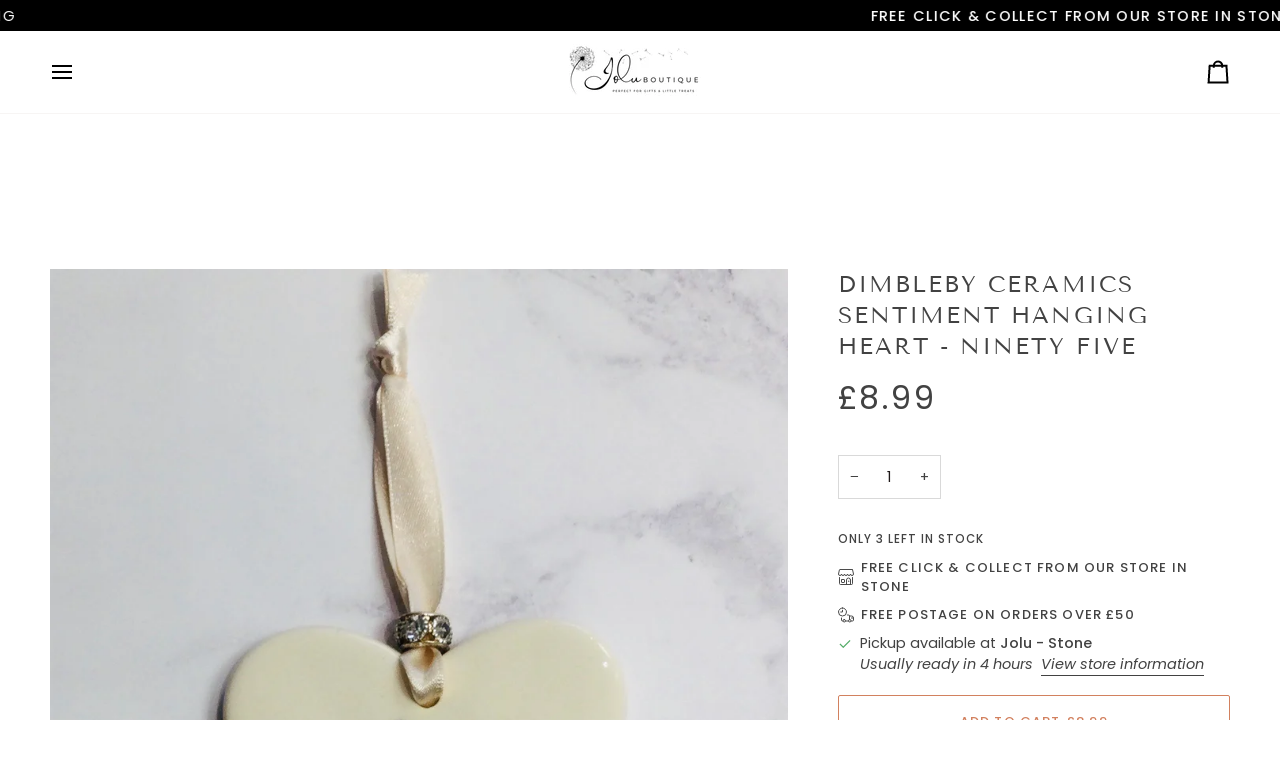

--- FILE ---
content_type: text/html; charset=utf-8
request_url: https://jolugifts.com/products/dimbleby-ceramics-sentiment-hanging-heart-ninety-five
body_size: 46380
content:
<!doctype html>




<html class="no-js" lang="en" ><head>
  <meta charset="utf-8">
  <meta http-equiv="X-UA-Compatible" content="IE=edge,chrome=1">
  <meta name="viewport" content="width=device-width,initial-scale=1,viewport-fit=cover">
  <meta name="theme-color" content="#748cab"><link rel="canonical" href="https://jolugifts.com/products/dimbleby-ceramics-sentiment-hanging-heart-ninety-five"><!-- ======================= Pipeline Theme V8.0.0 ========================= -->

  <!-- Preloading ================================================================== -->

  <link rel="preconnect" href="https://fonts.shopify.com" crossorigin><link rel="preload" href="//jolugifts.com/cdn/fonts/poppins/poppins_n4.0ba78fa5af9b0e1a374041b3ceaadf0a43b41362.woff2" as="font" type="font/woff2" crossorigin><link rel="preload" href="//jolugifts.com/cdn/fonts/tenor_sans/tenorsans_n4.966071a72c28462a9256039d3e3dc5b0cf314f65.woff2" as="font" type="font/woff2" crossorigin><link rel="preload" href="//jolugifts.com/cdn/fonts/poppins/poppins_n4.0ba78fa5af9b0e1a374041b3ceaadf0a43b41362.woff2" as="font" type="font/woff2" crossorigin><!-- Title and description ================================================ --><link rel="shortcut icon" href="data:;base64,iVBORw0KGgo=">
  <title>
    

    Dimbleby Ceramics Sentiment Hanging Heart - Ninety Five
&ndash; Jolu Accessories Boutique 

  </title><meta name="description" content="Beautiful hanging ceramic heart with sweet sentiment tied with silky ribbon and a pretty decorative crystal bead for added sparkle. with sentiment”Ninety Five” These gorgeous hearts are the perfect little token keepsake for any occasion and are super popular for us at Jolu. Standard Size: 75mm x 75mm All Handmade by th">
  <!-- /snippets/social-meta-tags.liquid --><meta property="og:site_name" content="Jolu Accessories Boutique ">
<meta property="og:url" content="https://jolugifts.com/products/dimbleby-ceramics-sentiment-hanging-heart-ninety-five">
<meta property="og:title" content="Dimbleby Ceramics Sentiment Hanging Heart - Ninety Five">
<meta property="og:type" content="product">
<meta property="og:description" content="Beautiful hanging ceramic heart with sweet sentiment tied with silky ribbon and a pretty decorative crystal bead for added sparkle. with sentiment”Ninety Five” These gorgeous hearts are the perfect little token keepsake for any occasion and are super popular for us at Jolu. Standard Size: 75mm x 75mm All Handmade by th"><meta property="og:price:amount" content="8.99">
  <meta property="og:price:currency" content="GBP">
      <meta property="og:image" content="http://jolugifts.com/cdn/shop/products/image_b175348e-3808-4883-8883-ba00b31f7d75.jpg?v=1618917968">
      <meta property="og:image:secure_url" content="https://jolugifts.com/cdn/shop/products/image_b175348e-3808-4883-8883-ba00b31f7d75.jpg?v=1618917968">
      <meta property="og:image:height" content="1561">
      <meta property="og:image:width" content="1396">
<!-- CSS ================================================================== -->

  <link href="//jolugifts.com/cdn/shop/t/15/assets/font-settings.css?v=31889200828126029641759345916" rel="stylesheet" type="text/css" media="all" />

  <!-- /snippets/css-variables.liquid -->


<style data-shopify>

:root {
/* ================ Layout Variables ================ */






--LAYOUT-WIDTH: 1450px;
--LAYOUT-GUTTER: 24px;
--LAYOUT-GUTTER-OFFSET: -24px;
--NAV-GUTTER: 15px;
--LAYOUT-OUTER: 50px;

/* ================ Product video ================ */

--COLOR-VIDEO-BG: #f2f2f2;


/* ================ Color Variables ================ */

/* === Backgrounds ===*/
--COLOR-BG: #ffffff;
--COLOR-BG-ACCENT: #f7f5f4;

/* === Text colors ===*/
--COLOR-TEXT-DARK: #1f1919;
--COLOR-TEXT: #424242;
--COLOR-TEXT-LIGHT: #7b7b7b;

/* === Bright color ===*/
--COLOR-PRIMARY: #d2815f;
--COLOR-PRIMARY-HOVER: #c35121;
--COLOR-PRIMARY-FADE: rgba(210, 129, 95, 0.05);
--COLOR-PRIMARY-FADE-HOVER: rgba(210, 129, 95, 0.1);--COLOR-PRIMARY-OPPOSITE: #ffffff;

/* === Secondary/link Color ===*/
--COLOR-SECONDARY: #748cab;
--COLOR-SECONDARY-HOVER: #3f6493;
--COLOR-SECONDARY-FADE: rgba(116, 140, 171, 0.05);
--COLOR-SECONDARY-FADE-HOVER: rgba(116, 140, 171, 0.1);--COLOR-SECONDARY-OPPOSITE: #ffffff;

/* === Shades of grey ===*/
--COLOR-A5:  rgba(66, 66, 66, 0.05);
--COLOR-A10: rgba(66, 66, 66, 0.1);
--COLOR-A20: rgba(66, 66, 66, 0.2);
--COLOR-A35: rgba(66, 66, 66, 0.35);
--COLOR-A50: rgba(66, 66, 66, 0.5);
--COLOR-A80: rgba(66, 66, 66, 0.8);
--COLOR-A90: rgba(66, 66, 66, 0.9);
--COLOR-A95: rgba(66, 66, 66, 0.95);


/* ================ Inverted Color Variables ================ */

--INVERSE-BG: #424242;
--INVERSE-BG-ACCENT: #1d1d1d;

/* === Text colors ===*/
--INVERSE-TEXT-DARK: #ffffff;
--INVERSE-TEXT: #ffffff;
--INVERSE-TEXT-LIGHT: #c6c6c6;

/* === Bright color ===*/
--INVERSE-PRIMARY: #d2815f;
--INVERSE-PRIMARY-HOVER: #c35121;
--INVERSE-PRIMARY-FADE: rgba(210, 129, 95, 0.05);
--INVERSE-PRIMARY-FADE-HOVER: rgba(210, 129, 95, 0.1);--INVERSE-PRIMARY-OPPOSITE: #000000;


/* === Second Color ===*/
--INVERSE-SECONDARY: #748cab;
--INVERSE-SECONDARY-HOVER: #3f6493;
--INVERSE-SECONDARY-FADE: rgba(116, 140, 171, 0.05);
--INVERSE-SECONDARY-FADE-HOVER: rgba(116, 140, 171, 0.1);--INVERSE-SECONDARY-OPPOSITE: #ffffff;


/* === Shades of grey ===*/
--INVERSE-A5:  rgba(255, 255, 255, 0.05);
--INVERSE-A10: rgba(255, 255, 255, 0.1);
--INVERSE-A20: rgba(255, 255, 255, 0.2);
--INVERSE-A35: rgba(255, 255, 255, 0.3);
--INVERSE-A80: rgba(255, 255, 255, 0.8);
--INVERSE-A90: rgba(255, 255, 255, 0.9);
--INVERSE-A95: rgba(255, 255, 255, 0.95);


/* ================ Bright Color Variables ================ */

--BRIGHT-BG: #d2815f;
--BRIGHT-BG-ACCENT: #94553a;

/* === Text colors ===*/
--BRIGHT-TEXT-DARK: #ffffff;
--BRIGHT-TEXT: #ffffff;
--BRIGHT-TEXT-LIGHT: #f2d9cf;

/* === Bright color ===*/
--BRIGHT-PRIMARY: #ff763d;
--BRIGHT-PRIMARY-HOVER: #f04600;
--BRIGHT-PRIMARY-FADE: rgba(255, 118, 61, 0.05);
--BRIGHT-PRIMARY-FADE-HOVER: rgba(255, 118, 61, 0.1);--BRIGHT-PRIMARY-OPPOSITE: #000000;


/* === Second Color ===*/
--BRIGHT-SECONDARY: #3d5aff;
--BRIGHT-SECONDARY-HOVER: #0024f0;
--BRIGHT-SECONDARY-FADE: rgba(61, 90, 255, 0.05);
--BRIGHT-SECONDARY-FADE-HOVER: rgba(61, 90, 255, 0.1);--BRIGHT-SECONDARY-OPPOSITE: #ffffff;


/* === Shades of grey ===*/
--BRIGHT-A5:  rgba(255, 255, 255, 0.05);
--BRIGHT-A10: rgba(255, 255, 255, 0.1);
--BRIGHT-A20: rgba(255, 255, 255, 0.2);
--BRIGHT-A35: rgba(255, 255, 255, 0.3);
--BRIGHT-A80: rgba(255, 255, 255, 0.8);
--BRIGHT-A90: rgba(255, 255, 255, 0.9);
--BRIGHT-A95: rgba(255, 255, 255, 0.95);


/* === Account Bar ===*/
--COLOR-ANNOUNCEMENT-BG: #000000;
--COLOR-ANNOUNCEMENT-TEXT: #ffffff;

/* === Nav and dropdown link background ===*/
--COLOR-NAV: #ffffff;
--COLOR-NAV-TEXT: #000000;
--COLOR-NAV-TEXT-DARK: #000000;
--COLOR-NAV-TEXT-LIGHT: #4d4d4d;
--COLOR-NAV-BORDER: #f7f5f4;
--COLOR-NAV-A10: rgba(0, 0, 0, 0.1);
--COLOR-NAV-A50: rgba(0, 0, 0, 0.5);
--COLOR-HIGHLIGHT-LINK: #d2815f;

/* === Site Footer ===*/
--COLOR-FOOTER-BG: #424242;
--COLOR-FOOTER-TEXT: #ffffff;
--COLOR-FOOTER-A5: rgba(255, 255, 255, 0.05);
--COLOR-FOOTER-A15: rgba(255, 255, 255, 0.15);
--COLOR-FOOTER-A90: rgba(255, 255, 255, 0.9);

/* === Sub-Footer ===*/
--COLOR-SUB-FOOTER-BG: #1d1d1d;
--COLOR-SUB-FOOTER-TEXT: #dfdfdf;
--COLOR-SUB-FOOTER-A5: rgba(223, 223, 223, 0.05);
--COLOR-SUB-FOOTER-A15: rgba(223, 223, 223, 0.15);
--COLOR-SUB-FOOTER-A90: rgba(223, 223, 223, 0.9);

/* === Products ===*/
--PRODUCT-GRID-ASPECT-RATIO: 80.0%;

/* === Product badges ===*/
--COLOR-BADGE: #000000;
--COLOR-BADGE-TEXT: #ffffff;
--COLOR-BADGE-TEXT-DARK: #d9d9d9;
--COLOR-BADGE-TEXT-HOVER: #ffffff;
--COLOR-BADGE-HAIRLINE: #0d0d0d;

/* === Product item slider ===*/--COLOR-PRODUCT-SLIDER: #000000;--COLOR-PRODUCT-SLIDER-OPPOSITE: rgba(255, 255, 255, 0.06);/* === disabled form colors ===*/
--COLOR-DISABLED-BG: #ececec;
--COLOR-DISABLED-TEXT: #bdbdbd;

--INVERSE-DISABLED-BG: #555555;
--INVERSE-DISABLED-TEXT: #848484;


/* === Tailwind RGBA Palette ===*/
--RGB-CANVAS: 255 255 255;
--RGB-CONTENT: 66 66 66;
--RGB-PRIMARY: 210 129 95;
--RGB-SECONDARY: 116 140 171;

--RGB-DARK-CANVAS: 66 66 66;
--RGB-DARK-CONTENT: 255 255 255;
--RGB-DARK-PRIMARY: 210 129 95;
--RGB-DARK-SECONDARY: 116 140 171;

--RGB-BRIGHT-CANVAS: 210 129 95;
--RGB-BRIGHT-CONTENT: 255 255 255;
--RGB-BRIGHT-PRIMARY: 255 118 61;
--RGB-BRIGHT-SECONDARY: 61 90 255;

--RGB-PRIMARY-CONTRAST: 255 255 255;
--RGB-SECONDARY-CONTRAST: 255 255 255;

--RGB-DARK-PRIMARY-CONTRAST: 0 0 0;
--RGB-DARK-SECONDARY-CONTRAST: 255 255 255;

--RGB-BRIGHT-PRIMARY-CONTRAST: 0 0 0;
--RGB-BRIGHT-SECONDARY-CONTRAST: 255 255 255;


/* === Button Radius === */
--BUTTON-RADIUS: 2px;


/* === Icon Stroke Width === */
--ICON-STROKE-WIDTH: 2px;


/* ================ Typography ================ */

--FONT-STACK-BODY: Poppins, sans-serif;
--FONT-STYLE-BODY: normal;
--FONT-WEIGHT-BODY: 400;
--FONT-WEIGHT-BODY-BOLD: 500;
--FONT-ADJUST-BODY: 1.0;

  --FONT-BODY-TRANSFORM: none;
  --FONT-BODY-LETTER-SPACING: normal;


--FONT-STACK-HEADING: "Tenor Sans", sans-serif;
--FONT-STYLE-HEADING: normal;
--FONT-WEIGHT-HEADING: 400;
--FONT-WEIGHT-HEADING-BOLD: 700;
--FONT-ADJUST-HEADING: 1.05;

  --FONT-HEADING-TRANSFORM: uppercase;
  --FONT-HEADING-LETTER-SPACING: 0.09em;

--FONT-STACK-ACCENT: Poppins, sans-serif;
--FONT-STYLE-ACCENT: normal;
--FONT-WEIGHT-ACCENT: 400;
--FONT-WEIGHT-ACCENT-BOLD: 500;
--FONT-ADJUST-ACCENT: 1.0;

  --FONT-ACCENT-TRANSFORM: uppercase;
  --FONT-ACCENT-LETTER-SPACING: 0.09em;

--TYPE-STACK-NAV: Poppins, sans-serif;
--TYPE-STYLE-NAV: normal;
--TYPE-ADJUST-NAV: 1.0;
--TYPE-WEIGHT-NAV: 400;

  --FONT-NAV-TRANSFORM: uppercase;
  --FONT-NAV-LETTER-SPACING: 0.09em;

--TYPE-STACK-BUTTON: Poppins, sans-serif;
--TYPE-STYLE-BUTTON: normal;
--TYPE-ADJUST-BUTTON: 1.0;
--TYPE-WEIGHT-BUTTON: 500;

  --FONT-BUTTON-TRANSFORM: uppercase;
  --FONT-BUTTON-LETTER-SPACING: 0.09em;

--TYPE-STACK-KICKER: Poppins, sans-serif;
--TYPE-STYLE-KICKER: normal;
--TYPE-ADJUST-KICKER: 1.0;
--TYPE-WEIGHT-KICKER: 500;

  --FONT-KICKER-TRANSFORM: uppercase;
  --FONT-KICKER-LETTER-SPACING: 0.09em;



--ICO-SELECT: url('//jolugifts.com/cdn/shop/t/15/assets/ico-select.svg?v=30263340977227285681754513965');


/* ================ Photo correction ================ */
--PHOTO-CORRECTION: 100%;



}


/* ================ Typography ================ */
/* ================ type-scale.com ============ */

/* 1.16 base 13 */
:root {
 --font-1: 10px;
 --font-2: 11.3px;
 --font-3: 12px;
 --font-4: 13px;
 --font-5: 15.5px;
 --font-6: 17px;
 --font-7: 20px;
 --font-8: 23.5px;
 --font-9: 27px;
 --font-10:32px;
 --font-11:37px;
 --font-12:43px;
 --font-13:49px;
 --font-14:57px;
 --font-15:67px;
}

/* 1.175 base 13.5 */
@media only screen and (min-width: 480px) and (max-width: 1099px) {
  :root {
    --font-1: 10px;
    --font-2: 11.5px;
    --font-3: 12.5px;
    --font-4: 13.5px;
    --font-5: 16px;
    --font-6: 18px;
    --font-7: 21px;
    --font-8: 25px;
    --font-9: 29px;
    --font-10:34px;
    --font-11:40px;
    --font-12:47px;
    --font-13:56px;
    --font-14:65px;
   --font-15:77px;
  }
}
/* 1.22 base 14.5 */
@media only screen and (min-width: 1100px) {
  :root {
    --font-1: 10px;
    --font-2: 11.5px;
    --font-3: 13px;
    --font-4: 14.5px;
    --font-5: 17.5px;
    --font-6: 22px;
    --font-7: 26px;
    --font-8: 32px;
    --font-9: 39px;
    --font-10:48px;
    --font-11:58px;
    --font-12:71px;
    --font-13:87px;
    --font-14:106px;
    --font-15:129px;
 }
}


</style>


  <link href="//jolugifts.com/cdn/shop/t/15/assets/theme.css?v=43311470387833452871754513943" rel="stylesheet" type="text/css" media="all" />

  <script>
    document.documentElement.className = document.documentElement.className.replace('no-js', 'js');

    
      document.documentElement.classList.add('aos-initialized');let root = '/';
    if (root[root.length - 1] !== '/') {
      root = `${root}/`;
    }
    var theme = {
      routes: {
        root_url: root,
        cart: '/cart',
        cart_add_url: '/cart/add',
        product_recommendations_url: '/recommendations/products',
        account_addresses_url: '/account/addresses',
        predictive_search_url: '/search/suggest'
      },
      state: {
        cartOpen: null,
      },
      sizes: {
        small: 480,
        medium: 768,
        large: 1100,
        widescreen: 1400
      },
      assets: {
        photoswipe: '//jolugifts.com/cdn/shop/t/15/assets/photoswipe.js?v=169308975333299535361754513943',
        smoothscroll: '//jolugifts.com/cdn/shop/t/15/assets/smoothscroll.js?v=37906625415260927261754513943',
        swatches: '//jolugifts.com/cdn/shop/t/15/assets/swatches.json?v=17256643191622149961754513943',
        noImage: '//jolugifts.com/cdn/shopifycloud/storefront/assets/no-image-2048-a2addb12.gif',
        
        
        base: '//jolugifts.com/cdn/shop/t/15/assets/'
        
      },
      strings: {
        swatchesKey: "Color, Colour",
        addToCart: "Add to Cart",
        estimateShipping: "Estimate shipping",
        noShippingAvailable: "We do not ship to this destination.",
        free: "Free",
        from: "From",
        preOrder: "Pre-order",
        soldOut: "Sold Out",
        sale: "Sale",
        subscription: "Subscription",
        unavailable: "Unavailable",
        unitPrice: "Unit price",
        unitPriceSeparator: "per",
        stockout: "All available stock is in cart",
        products: "Products",
        pages: "Pages",
        collections: "Collections",
        resultsFor: "Results for",
        noResultsFor: "No results for",
        articles: "Articles",
        successMessage: "Link copied to clipboard",
      },
      settings: {
        badge_sale_type: "dollar",
        animate_hover: true,
        animate_scroll: true,
        show_locale_desktop: null,
        show_locale_mobile: null,
        show_currency_desktop: null,
        show_currency_mobile: null,
        currency_select_type: "country",
        currency_code_enable: false,
        cycle_images_hover_delay: 1.5
      },
      info: {
        name: 'pipeline'
      },
      version: '8.0.0',
      moneyFormat: "£{{amount}}",
      shopCurrency: "GBP",
      currencyCode: "GBP"
    }
    let windowInnerHeight = window.innerHeight;
    document.documentElement.style.setProperty('--full-screen', `${windowInnerHeight}px`);
    document.documentElement.style.setProperty('--three-quarters', `${windowInnerHeight * 0.75}px`);
    document.documentElement.style.setProperty('--two-thirds', `${windowInnerHeight * 0.66}px`);
    document.documentElement.style.setProperty('--one-half', `${windowInnerHeight * 0.5}px`);
    document.documentElement.style.setProperty('--one-third', `${windowInnerHeight * 0.33}px`);
    document.documentElement.style.setProperty('--one-fifth', `${windowInnerHeight * 0.2}px`);

    window.isRTL = document.documentElement.getAttribute('dir') === 'rtl';
  </script><!-- Theme Javascript ============================================================== -->
  <script src="//jolugifts.com/cdn/shop/t/15/assets/vendor.js?v=69555399850987115801754513943" defer="defer"></script>
  <script src="//jolugifts.com/cdn/shop/t/15/assets/theme.js?v=19015507345588874981754513943" defer="defer"></script>

  <script>
    (function () {
      function onPageShowEvents() {
        if ('requestIdleCallback' in window) {
          requestIdleCallback(initCartEvent, { timeout: 500 })
        } else {
          initCartEvent()
        }
        function initCartEvent(){
          window.fetch(window.theme.routes.cart + '.js')
          .then((response) => {
            if(!response.ok){
              throw {status: response.statusText};
            }
            return response.json();
          })
          .then((response) => {
            document.dispatchEvent(new CustomEvent('theme:cart:change', {
              detail: {
                cart: response,
              },
              bubbles: true,
            }));
            return response;
          })
          .catch((e) => {
            console.error(e);
          });
        }
      };
      window.onpageshow = onPageShowEvents;
    })();
  </script>

  <script type="text/javascript">
    if (window.MSInputMethodContext && document.documentMode) {
      var scripts = document.getElementsByTagName('script')[0];
      var polyfill = document.createElement("script");
      polyfill.defer = true;
      polyfill.src = "//jolugifts.com/cdn/shop/t/15/assets/ie11.js?v=144489047535103983231754513943";

      scripts.parentNode.insertBefore(polyfill, scripts);
    }
  </script>

  <!-- Shopify app scripts =========================================================== -->
  <script>window.performance && window.performance.mark && window.performance.mark('shopify.content_for_header.start');</script><meta id="shopify-digital-wallet" name="shopify-digital-wallet" content="/18941323/digital_wallets/dialog">
<meta name="shopify-checkout-api-token" content="e8a90cacf38eae7ada26e6dee21babcb">
<meta id="in-context-paypal-metadata" data-shop-id="18941323" data-venmo-supported="false" data-environment="production" data-locale="en_US" data-paypal-v4="true" data-currency="GBP">
<link rel="alternate" type="application/json+oembed" href="https://jolugifts.com/products/dimbleby-ceramics-sentiment-hanging-heart-ninety-five.oembed">
<script async="async" src="/checkouts/internal/preloads.js?locale=en-GB"></script>
<link rel="preconnect" href="https://shop.app" crossorigin="anonymous">
<script async="async" src="https://shop.app/checkouts/internal/preloads.js?locale=en-GB&shop_id=18941323" crossorigin="anonymous"></script>
<script id="apple-pay-shop-capabilities" type="application/json">{"shopId":18941323,"countryCode":"GB","currencyCode":"GBP","merchantCapabilities":["supports3DS"],"merchantId":"gid:\/\/shopify\/Shop\/18941323","merchantName":"Jolu Accessories Boutique ","requiredBillingContactFields":["postalAddress","email"],"requiredShippingContactFields":["postalAddress","email"],"shippingType":"shipping","supportedNetworks":["visa","maestro","masterCard","amex","discover","elo"],"total":{"type":"pending","label":"Jolu Accessories Boutique ","amount":"1.00"},"shopifyPaymentsEnabled":true,"supportsSubscriptions":true}</script>
<script id="shopify-features" type="application/json">{"accessToken":"e8a90cacf38eae7ada26e6dee21babcb","betas":["rich-media-storefront-analytics"],"domain":"jolugifts.com","predictiveSearch":true,"shopId":18941323,"locale":"en"}</script>
<script>var Shopify = Shopify || {};
Shopify.shop = "jolu-jewellery.myshopify.com";
Shopify.locale = "en";
Shopify.currency = {"active":"GBP","rate":"1.0"};
Shopify.country = "GB";
Shopify.theme = {"name":"Updated copy of Updated copy of Pipeline","id":182792978807,"schema_name":"Pipeline","schema_version":"8.0.0","theme_store_id":739,"role":"main"};
Shopify.theme.handle = "null";
Shopify.theme.style = {"id":null,"handle":null};
Shopify.cdnHost = "jolugifts.com/cdn";
Shopify.routes = Shopify.routes || {};
Shopify.routes.root = "/";</script>
<script type="module">!function(o){(o.Shopify=o.Shopify||{}).modules=!0}(window);</script>
<script>!function(o){function n(){var o=[];function n(){o.push(Array.prototype.slice.apply(arguments))}return n.q=o,n}var t=o.Shopify=o.Shopify||{};t.loadFeatures=n(),t.autoloadFeatures=n()}(window);</script>
<script>
  window.ShopifyPay = window.ShopifyPay || {};
  window.ShopifyPay.apiHost = "shop.app\/pay";
  window.ShopifyPay.redirectState = null;
</script>
<script id="shop-js-analytics" type="application/json">{"pageType":"product"}</script>
<script defer="defer" async type="module" src="//jolugifts.com/cdn/shopifycloud/shop-js/modules/v2/client.init-shop-cart-sync_BT-GjEfc.en.esm.js"></script>
<script defer="defer" async type="module" src="//jolugifts.com/cdn/shopifycloud/shop-js/modules/v2/chunk.common_D58fp_Oc.esm.js"></script>
<script defer="defer" async type="module" src="//jolugifts.com/cdn/shopifycloud/shop-js/modules/v2/chunk.modal_xMitdFEc.esm.js"></script>
<script type="module">
  await import("//jolugifts.com/cdn/shopifycloud/shop-js/modules/v2/client.init-shop-cart-sync_BT-GjEfc.en.esm.js");
await import("//jolugifts.com/cdn/shopifycloud/shop-js/modules/v2/chunk.common_D58fp_Oc.esm.js");
await import("//jolugifts.com/cdn/shopifycloud/shop-js/modules/v2/chunk.modal_xMitdFEc.esm.js");

  window.Shopify.SignInWithShop?.initShopCartSync?.({"fedCMEnabled":true,"windoidEnabled":true});

</script>
<script>
  window.Shopify = window.Shopify || {};
  if (!window.Shopify.featureAssets) window.Shopify.featureAssets = {};
  window.Shopify.featureAssets['shop-js'] = {"shop-cart-sync":["modules/v2/client.shop-cart-sync_DZOKe7Ll.en.esm.js","modules/v2/chunk.common_D58fp_Oc.esm.js","modules/v2/chunk.modal_xMitdFEc.esm.js"],"init-fed-cm":["modules/v2/client.init-fed-cm_B6oLuCjv.en.esm.js","modules/v2/chunk.common_D58fp_Oc.esm.js","modules/v2/chunk.modal_xMitdFEc.esm.js"],"shop-cash-offers":["modules/v2/client.shop-cash-offers_D2sdYoxE.en.esm.js","modules/v2/chunk.common_D58fp_Oc.esm.js","modules/v2/chunk.modal_xMitdFEc.esm.js"],"shop-login-button":["modules/v2/client.shop-login-button_QeVjl5Y3.en.esm.js","modules/v2/chunk.common_D58fp_Oc.esm.js","modules/v2/chunk.modal_xMitdFEc.esm.js"],"pay-button":["modules/v2/client.pay-button_DXTOsIq6.en.esm.js","modules/v2/chunk.common_D58fp_Oc.esm.js","modules/v2/chunk.modal_xMitdFEc.esm.js"],"shop-button":["modules/v2/client.shop-button_DQZHx9pm.en.esm.js","modules/v2/chunk.common_D58fp_Oc.esm.js","modules/v2/chunk.modal_xMitdFEc.esm.js"],"avatar":["modules/v2/client.avatar_BTnouDA3.en.esm.js"],"init-windoid":["modules/v2/client.init-windoid_CR1B-cfM.en.esm.js","modules/v2/chunk.common_D58fp_Oc.esm.js","modules/v2/chunk.modal_xMitdFEc.esm.js"],"init-shop-for-new-customer-accounts":["modules/v2/client.init-shop-for-new-customer-accounts_C_vY_xzh.en.esm.js","modules/v2/client.shop-login-button_QeVjl5Y3.en.esm.js","modules/v2/chunk.common_D58fp_Oc.esm.js","modules/v2/chunk.modal_xMitdFEc.esm.js"],"init-shop-email-lookup-coordinator":["modules/v2/client.init-shop-email-lookup-coordinator_BI7n9ZSv.en.esm.js","modules/v2/chunk.common_D58fp_Oc.esm.js","modules/v2/chunk.modal_xMitdFEc.esm.js"],"init-shop-cart-sync":["modules/v2/client.init-shop-cart-sync_BT-GjEfc.en.esm.js","modules/v2/chunk.common_D58fp_Oc.esm.js","modules/v2/chunk.modal_xMitdFEc.esm.js"],"shop-toast-manager":["modules/v2/client.shop-toast-manager_DiYdP3xc.en.esm.js","modules/v2/chunk.common_D58fp_Oc.esm.js","modules/v2/chunk.modal_xMitdFEc.esm.js"],"init-customer-accounts":["modules/v2/client.init-customer-accounts_D9ZNqS-Q.en.esm.js","modules/v2/client.shop-login-button_QeVjl5Y3.en.esm.js","modules/v2/chunk.common_D58fp_Oc.esm.js","modules/v2/chunk.modal_xMitdFEc.esm.js"],"init-customer-accounts-sign-up":["modules/v2/client.init-customer-accounts-sign-up_iGw4briv.en.esm.js","modules/v2/client.shop-login-button_QeVjl5Y3.en.esm.js","modules/v2/chunk.common_D58fp_Oc.esm.js","modules/v2/chunk.modal_xMitdFEc.esm.js"],"shop-follow-button":["modules/v2/client.shop-follow-button_CqMgW2wH.en.esm.js","modules/v2/chunk.common_D58fp_Oc.esm.js","modules/v2/chunk.modal_xMitdFEc.esm.js"],"checkout-modal":["modules/v2/client.checkout-modal_xHeaAweL.en.esm.js","modules/v2/chunk.common_D58fp_Oc.esm.js","modules/v2/chunk.modal_xMitdFEc.esm.js"],"shop-login":["modules/v2/client.shop-login_D91U-Q7h.en.esm.js","modules/v2/chunk.common_D58fp_Oc.esm.js","modules/v2/chunk.modal_xMitdFEc.esm.js"],"lead-capture":["modules/v2/client.lead-capture_BJmE1dJe.en.esm.js","modules/v2/chunk.common_D58fp_Oc.esm.js","modules/v2/chunk.modal_xMitdFEc.esm.js"],"payment-terms":["modules/v2/client.payment-terms_Ci9AEqFq.en.esm.js","modules/v2/chunk.common_D58fp_Oc.esm.js","modules/v2/chunk.modal_xMitdFEc.esm.js"]};
</script>
<script>(function() {
  var isLoaded = false;
  function asyncLoad() {
    if (isLoaded) return;
    isLoaded = true;
    var urls = ["https:\/\/chimpstatic.com\/mcjs-connected\/js\/users\/e540571f85a2e0ae40b6bcf77\/dc3d6336616f24e0d116ecb16.js?shop=jolu-jewellery.myshopify.com"];
    for (var i = 0; i < urls.length; i++) {
      var s = document.createElement('script');
      s.type = 'text/javascript';
      s.async = true;
      s.src = urls[i];
      var x = document.getElementsByTagName('script')[0];
      x.parentNode.insertBefore(s, x);
    }
  };
  if(window.attachEvent) {
    window.attachEvent('onload', asyncLoad);
  } else {
    window.addEventListener('load', asyncLoad, false);
  }
})();</script>
<script id="__st">var __st={"a":18941323,"offset":0,"reqid":"3fd37510-3d53-4582-829f-0c6e6e2d38d0-1769089938","pageurl":"jolugifts.com\/products\/dimbleby-ceramics-sentiment-hanging-heart-ninety-five","u":"d534c511cfd5","p":"product","rtyp":"product","rid":4962315730997};</script>
<script>window.ShopifyPaypalV4VisibilityTracking = true;</script>
<script id="captcha-bootstrap">!function(){'use strict';const t='contact',e='account',n='new_comment',o=[[t,t],['blogs',n],['comments',n],[t,'customer']],c=[[e,'customer_login'],[e,'guest_login'],[e,'recover_customer_password'],[e,'create_customer']],r=t=>t.map((([t,e])=>`form[action*='/${t}']:not([data-nocaptcha='true']) input[name='form_type'][value='${e}']`)).join(','),a=t=>()=>t?[...document.querySelectorAll(t)].map((t=>t.form)):[];function s(){const t=[...o],e=r(t);return a(e)}const i='password',u='form_key',d=['recaptcha-v3-token','g-recaptcha-response','h-captcha-response',i],f=()=>{try{return window.sessionStorage}catch{return}},m='__shopify_v',_=t=>t.elements[u];function p(t,e,n=!1){try{const o=window.sessionStorage,c=JSON.parse(o.getItem(e)),{data:r}=function(t){const{data:e,action:n}=t;return t[m]||n?{data:e,action:n}:{data:t,action:n}}(c);for(const[e,n]of Object.entries(r))t.elements[e]&&(t.elements[e].value=n);n&&o.removeItem(e)}catch(o){console.error('form repopulation failed',{error:o})}}const l='form_type',E='cptcha';function T(t){t.dataset[E]=!0}const w=window,h=w.document,L='Shopify',v='ce_forms',y='captcha';let A=!1;((t,e)=>{const n=(g='f06e6c50-85a8-45c8-87d0-21a2b65856fe',I='https://cdn.shopify.com/shopifycloud/storefront-forms-hcaptcha/ce_storefront_forms_captcha_hcaptcha.v1.5.2.iife.js',D={infoText:'Protected by hCaptcha',privacyText:'Privacy',termsText:'Terms'},(t,e,n)=>{const o=w[L][v],c=o.bindForm;if(c)return c(t,g,e,D).then(n);var r;o.q.push([[t,g,e,D],n]),r=I,A||(h.body.append(Object.assign(h.createElement('script'),{id:'captcha-provider',async:!0,src:r})),A=!0)});var g,I,D;w[L]=w[L]||{},w[L][v]=w[L][v]||{},w[L][v].q=[],w[L][y]=w[L][y]||{},w[L][y].protect=function(t,e){n(t,void 0,e),T(t)},Object.freeze(w[L][y]),function(t,e,n,w,h,L){const[v,y,A,g]=function(t,e,n){const i=e?o:[],u=t?c:[],d=[...i,...u],f=r(d),m=r(i),_=r(d.filter((([t,e])=>n.includes(e))));return[a(f),a(m),a(_),s()]}(w,h,L),I=t=>{const e=t.target;return e instanceof HTMLFormElement?e:e&&e.form},D=t=>v().includes(t);t.addEventListener('submit',(t=>{const e=I(t);if(!e)return;const n=D(e)&&!e.dataset.hcaptchaBound&&!e.dataset.recaptchaBound,o=_(e),c=g().includes(e)&&(!o||!o.value);(n||c)&&t.preventDefault(),c&&!n&&(function(t){try{if(!f())return;!function(t){const e=f();if(!e)return;const n=_(t);if(!n)return;const o=n.value;o&&e.removeItem(o)}(t);const e=Array.from(Array(32),(()=>Math.random().toString(36)[2])).join('');!function(t,e){_(t)||t.append(Object.assign(document.createElement('input'),{type:'hidden',name:u})),t.elements[u].value=e}(t,e),function(t,e){const n=f();if(!n)return;const o=[...t.querySelectorAll(`input[type='${i}']`)].map((({name:t})=>t)),c=[...d,...o],r={};for(const[a,s]of new FormData(t).entries())c.includes(a)||(r[a]=s);n.setItem(e,JSON.stringify({[m]:1,action:t.action,data:r}))}(t,e)}catch(e){console.error('failed to persist form',e)}}(e),e.submit())}));const S=(t,e)=>{t&&!t.dataset[E]&&(n(t,e.some((e=>e===t))),T(t))};for(const o of['focusin','change'])t.addEventListener(o,(t=>{const e=I(t);D(e)&&S(e,y())}));const B=e.get('form_key'),M=e.get(l),P=B&&M;t.addEventListener('DOMContentLoaded',(()=>{const t=y();if(P)for(const e of t)e.elements[l].value===M&&p(e,B);[...new Set([...A(),...v().filter((t=>'true'===t.dataset.shopifyCaptcha))])].forEach((e=>S(e,t)))}))}(h,new URLSearchParams(w.location.search),n,t,e,['guest_login'])})(!0,!0)}();</script>
<script integrity="sha256-4kQ18oKyAcykRKYeNunJcIwy7WH5gtpwJnB7kiuLZ1E=" data-source-attribution="shopify.loadfeatures" defer="defer" src="//jolugifts.com/cdn/shopifycloud/storefront/assets/storefront/load_feature-a0a9edcb.js" crossorigin="anonymous"></script>
<script crossorigin="anonymous" defer="defer" src="//jolugifts.com/cdn/shopifycloud/storefront/assets/shopify_pay/storefront-65b4c6d7.js?v=20250812"></script>
<script data-source-attribution="shopify.dynamic_checkout.dynamic.init">var Shopify=Shopify||{};Shopify.PaymentButton=Shopify.PaymentButton||{isStorefrontPortableWallets:!0,init:function(){window.Shopify.PaymentButton.init=function(){};var t=document.createElement("script");t.src="https://jolugifts.com/cdn/shopifycloud/portable-wallets/latest/portable-wallets.en.js",t.type="module",document.head.appendChild(t)}};
</script>
<script data-source-attribution="shopify.dynamic_checkout.buyer_consent">
  function portableWalletsHideBuyerConsent(e){var t=document.getElementById("shopify-buyer-consent"),n=document.getElementById("shopify-subscription-policy-button");t&&n&&(t.classList.add("hidden"),t.setAttribute("aria-hidden","true"),n.removeEventListener("click",e))}function portableWalletsShowBuyerConsent(e){var t=document.getElementById("shopify-buyer-consent"),n=document.getElementById("shopify-subscription-policy-button");t&&n&&(t.classList.remove("hidden"),t.removeAttribute("aria-hidden"),n.addEventListener("click",e))}window.Shopify?.PaymentButton&&(window.Shopify.PaymentButton.hideBuyerConsent=portableWalletsHideBuyerConsent,window.Shopify.PaymentButton.showBuyerConsent=portableWalletsShowBuyerConsent);
</script>
<script data-source-attribution="shopify.dynamic_checkout.cart.bootstrap">document.addEventListener("DOMContentLoaded",(function(){function t(){return document.querySelector("shopify-accelerated-checkout-cart, shopify-accelerated-checkout")}if(t())Shopify.PaymentButton.init();else{new MutationObserver((function(e,n){t()&&(Shopify.PaymentButton.init(),n.disconnect())})).observe(document.body,{childList:!0,subtree:!0})}}));
</script>
<link id="shopify-accelerated-checkout-styles" rel="stylesheet" media="screen" href="https://jolugifts.com/cdn/shopifycloud/portable-wallets/latest/accelerated-checkout-backwards-compat.css" crossorigin="anonymous">
<style id="shopify-accelerated-checkout-cart">
        #shopify-buyer-consent {
  margin-top: 1em;
  display: inline-block;
  width: 100%;
}

#shopify-buyer-consent.hidden {
  display: none;
}

#shopify-subscription-policy-button {
  background: none;
  border: none;
  padding: 0;
  text-decoration: underline;
  font-size: inherit;
  cursor: pointer;
}

#shopify-subscription-policy-button::before {
  box-shadow: none;
}

      </style>

<script>window.performance && window.performance.mark && window.performance.mark('shopify.content_for_header.end');</script>
<link href="https://monorail-edge.shopifysvc.com" rel="dns-prefetch">
<script>(function(){if ("sendBeacon" in navigator && "performance" in window) {try {var session_token_from_headers = performance.getEntriesByType('navigation')[0].serverTiming.find(x => x.name == '_s').description;} catch {var session_token_from_headers = undefined;}var session_cookie_matches = document.cookie.match(/_shopify_s=([^;]*)/);var session_token_from_cookie = session_cookie_matches && session_cookie_matches.length === 2 ? session_cookie_matches[1] : "";var session_token = session_token_from_headers || session_token_from_cookie || "";function handle_abandonment_event(e) {var entries = performance.getEntries().filter(function(entry) {return /monorail-edge.shopifysvc.com/.test(entry.name);});if (!window.abandonment_tracked && entries.length === 0) {window.abandonment_tracked = true;var currentMs = Date.now();var navigation_start = performance.timing.navigationStart;var payload = {shop_id: 18941323,url: window.location.href,navigation_start,duration: currentMs - navigation_start,session_token,page_type: "product"};window.navigator.sendBeacon("https://monorail-edge.shopifysvc.com/v1/produce", JSON.stringify({schema_id: "online_store_buyer_site_abandonment/1.1",payload: payload,metadata: {event_created_at_ms: currentMs,event_sent_at_ms: currentMs}}));}}window.addEventListener('pagehide', handle_abandonment_event);}}());</script>
<script id="web-pixels-manager-setup">(function e(e,d,r,n,o){if(void 0===o&&(o={}),!Boolean(null===(a=null===(i=window.Shopify)||void 0===i?void 0:i.analytics)||void 0===a?void 0:a.replayQueue)){var i,a;window.Shopify=window.Shopify||{};var t=window.Shopify;t.analytics=t.analytics||{};var s=t.analytics;s.replayQueue=[],s.publish=function(e,d,r){return s.replayQueue.push([e,d,r]),!0};try{self.performance.mark("wpm:start")}catch(e){}var l=function(){var e={modern:/Edge?\/(1{2}[4-9]|1[2-9]\d|[2-9]\d{2}|\d{4,})\.\d+(\.\d+|)|Firefox\/(1{2}[4-9]|1[2-9]\d|[2-9]\d{2}|\d{4,})\.\d+(\.\d+|)|Chrom(ium|e)\/(9{2}|\d{3,})\.\d+(\.\d+|)|(Maci|X1{2}).+ Version\/(15\.\d+|(1[6-9]|[2-9]\d|\d{3,})\.\d+)([,.]\d+|)( \(\w+\)|)( Mobile\/\w+|) Safari\/|Chrome.+OPR\/(9{2}|\d{3,})\.\d+\.\d+|(CPU[ +]OS|iPhone[ +]OS|CPU[ +]iPhone|CPU IPhone OS|CPU iPad OS)[ +]+(15[._]\d+|(1[6-9]|[2-9]\d|\d{3,})[._]\d+)([._]\d+|)|Android:?[ /-](13[3-9]|1[4-9]\d|[2-9]\d{2}|\d{4,})(\.\d+|)(\.\d+|)|Android.+Firefox\/(13[5-9]|1[4-9]\d|[2-9]\d{2}|\d{4,})\.\d+(\.\d+|)|Android.+Chrom(ium|e)\/(13[3-9]|1[4-9]\d|[2-9]\d{2}|\d{4,})\.\d+(\.\d+|)|SamsungBrowser\/([2-9]\d|\d{3,})\.\d+/,legacy:/Edge?\/(1[6-9]|[2-9]\d|\d{3,})\.\d+(\.\d+|)|Firefox\/(5[4-9]|[6-9]\d|\d{3,})\.\d+(\.\d+|)|Chrom(ium|e)\/(5[1-9]|[6-9]\d|\d{3,})\.\d+(\.\d+|)([\d.]+$|.*Safari\/(?![\d.]+ Edge\/[\d.]+$))|(Maci|X1{2}).+ Version\/(10\.\d+|(1[1-9]|[2-9]\d|\d{3,})\.\d+)([,.]\d+|)( \(\w+\)|)( Mobile\/\w+|) Safari\/|Chrome.+OPR\/(3[89]|[4-9]\d|\d{3,})\.\d+\.\d+|(CPU[ +]OS|iPhone[ +]OS|CPU[ +]iPhone|CPU IPhone OS|CPU iPad OS)[ +]+(10[._]\d+|(1[1-9]|[2-9]\d|\d{3,})[._]\d+)([._]\d+|)|Android:?[ /-](13[3-9]|1[4-9]\d|[2-9]\d{2}|\d{4,})(\.\d+|)(\.\d+|)|Mobile Safari.+OPR\/([89]\d|\d{3,})\.\d+\.\d+|Android.+Firefox\/(13[5-9]|1[4-9]\d|[2-9]\d{2}|\d{4,})\.\d+(\.\d+|)|Android.+Chrom(ium|e)\/(13[3-9]|1[4-9]\d|[2-9]\d{2}|\d{4,})\.\d+(\.\d+|)|Android.+(UC? ?Browser|UCWEB|U3)[ /]?(15\.([5-9]|\d{2,})|(1[6-9]|[2-9]\d|\d{3,})\.\d+)\.\d+|SamsungBrowser\/(5\.\d+|([6-9]|\d{2,})\.\d+)|Android.+MQ{2}Browser\/(14(\.(9|\d{2,})|)|(1[5-9]|[2-9]\d|\d{3,})(\.\d+|))(\.\d+|)|K[Aa][Ii]OS\/(3\.\d+|([4-9]|\d{2,})\.\d+)(\.\d+|)/},d=e.modern,r=e.legacy,n=navigator.userAgent;return n.match(d)?"modern":n.match(r)?"legacy":"unknown"}(),u="modern"===l?"modern":"legacy",c=(null!=n?n:{modern:"",legacy:""})[u],f=function(e){return[e.baseUrl,"/wpm","/b",e.hashVersion,"modern"===e.buildTarget?"m":"l",".js"].join("")}({baseUrl:d,hashVersion:r,buildTarget:u}),m=function(e){var d=e.version,r=e.bundleTarget,n=e.surface,o=e.pageUrl,i=e.monorailEndpoint;return{emit:function(e){var a=e.status,t=e.errorMsg,s=(new Date).getTime(),l=JSON.stringify({metadata:{event_sent_at_ms:s},events:[{schema_id:"web_pixels_manager_load/3.1",payload:{version:d,bundle_target:r,page_url:o,status:a,surface:n,error_msg:t},metadata:{event_created_at_ms:s}}]});if(!i)return console&&console.warn&&console.warn("[Web Pixels Manager] No Monorail endpoint provided, skipping logging."),!1;try{return self.navigator.sendBeacon.bind(self.navigator)(i,l)}catch(e){}var u=new XMLHttpRequest;try{return u.open("POST",i,!0),u.setRequestHeader("Content-Type","text/plain"),u.send(l),!0}catch(e){return console&&console.warn&&console.warn("[Web Pixels Manager] Got an unhandled error while logging to Monorail."),!1}}}}({version:r,bundleTarget:l,surface:e.surface,pageUrl:self.location.href,monorailEndpoint:e.monorailEndpoint});try{o.browserTarget=l,function(e){var d=e.src,r=e.async,n=void 0===r||r,o=e.onload,i=e.onerror,a=e.sri,t=e.scriptDataAttributes,s=void 0===t?{}:t,l=document.createElement("script"),u=document.querySelector("head"),c=document.querySelector("body");if(l.async=n,l.src=d,a&&(l.integrity=a,l.crossOrigin="anonymous"),s)for(var f in s)if(Object.prototype.hasOwnProperty.call(s,f))try{l.dataset[f]=s[f]}catch(e){}if(o&&l.addEventListener("load",o),i&&l.addEventListener("error",i),u)u.appendChild(l);else{if(!c)throw new Error("Did not find a head or body element to append the script");c.appendChild(l)}}({src:f,async:!0,onload:function(){if(!function(){var e,d;return Boolean(null===(d=null===(e=window.Shopify)||void 0===e?void 0:e.analytics)||void 0===d?void 0:d.initialized)}()){var d=window.webPixelsManager.init(e)||void 0;if(d){var r=window.Shopify.analytics;r.replayQueue.forEach((function(e){var r=e[0],n=e[1],o=e[2];d.publishCustomEvent(r,n,o)})),r.replayQueue=[],r.publish=d.publishCustomEvent,r.visitor=d.visitor,r.initialized=!0}}},onerror:function(){return m.emit({status:"failed",errorMsg:"".concat(f," has failed to load")})},sri:function(e){var d=/^sha384-[A-Za-z0-9+/=]+$/;return"string"==typeof e&&d.test(e)}(c)?c:"",scriptDataAttributes:o}),m.emit({status:"loading"})}catch(e){m.emit({status:"failed",errorMsg:(null==e?void 0:e.message)||"Unknown error"})}}})({shopId: 18941323,storefrontBaseUrl: "https://jolugifts.com",extensionsBaseUrl: "https://extensions.shopifycdn.com/cdn/shopifycloud/web-pixels-manager",monorailEndpoint: "https://monorail-edge.shopifysvc.com/unstable/produce_batch",surface: "storefront-renderer",enabledBetaFlags: ["2dca8a86"],webPixelsConfigList: [{"id":"shopify-app-pixel","configuration":"{}","eventPayloadVersion":"v1","runtimeContext":"STRICT","scriptVersion":"0450","apiClientId":"shopify-pixel","type":"APP","privacyPurposes":["ANALYTICS","MARKETING"]},{"id":"shopify-custom-pixel","eventPayloadVersion":"v1","runtimeContext":"LAX","scriptVersion":"0450","apiClientId":"shopify-pixel","type":"CUSTOM","privacyPurposes":["ANALYTICS","MARKETING"]}],isMerchantRequest: false,initData: {"shop":{"name":"Jolu Accessories Boutique ","paymentSettings":{"currencyCode":"GBP"},"myshopifyDomain":"jolu-jewellery.myshopify.com","countryCode":"GB","storefrontUrl":"https:\/\/jolugifts.com"},"customer":null,"cart":null,"checkout":null,"productVariants":[{"price":{"amount":8.99,"currencyCode":"GBP"},"product":{"title":"Dimbleby Ceramics Sentiment Hanging Heart - Ninety Five","vendor":"dimbleby Ceramics","id":"4962315730997","untranslatedTitle":"Dimbleby Ceramics Sentiment Hanging Heart - Ninety Five","url":"\/products\/dimbleby-ceramics-sentiment-hanging-heart-ninety-five","type":"hanging heart"},"id":"33255471382581","image":{"src":"\/\/jolugifts.com\/cdn\/shop\/products\/image_b175348e-3808-4883-8883-ba00b31f7d75.jpg?v=1618917968"},"sku":"Sml 95th Heart","title":"Default Title","untranslatedTitle":"Default Title"}],"purchasingCompany":null},},"https://jolugifts.com/cdn","fcfee988w5aeb613cpc8e4bc33m6693e112",{"modern":"","legacy":""},{"shopId":"18941323","storefrontBaseUrl":"https:\/\/jolugifts.com","extensionBaseUrl":"https:\/\/extensions.shopifycdn.com\/cdn\/shopifycloud\/web-pixels-manager","surface":"storefront-renderer","enabledBetaFlags":"[\"2dca8a86\"]","isMerchantRequest":"false","hashVersion":"fcfee988w5aeb613cpc8e4bc33m6693e112","publish":"custom","events":"[[\"page_viewed\",{}],[\"product_viewed\",{\"productVariant\":{\"price\":{\"amount\":8.99,\"currencyCode\":\"GBP\"},\"product\":{\"title\":\"Dimbleby Ceramics Sentiment Hanging Heart - Ninety Five\",\"vendor\":\"dimbleby Ceramics\",\"id\":\"4962315730997\",\"untranslatedTitle\":\"Dimbleby Ceramics Sentiment Hanging Heart - Ninety Five\",\"url\":\"\/products\/dimbleby-ceramics-sentiment-hanging-heart-ninety-five\",\"type\":\"hanging heart\"},\"id\":\"33255471382581\",\"image\":{\"src\":\"\/\/jolugifts.com\/cdn\/shop\/products\/image_b175348e-3808-4883-8883-ba00b31f7d75.jpg?v=1618917968\"},\"sku\":\"Sml 95th Heart\",\"title\":\"Default Title\",\"untranslatedTitle\":\"Default Title\"}}]]"});</script><script>
  window.ShopifyAnalytics = window.ShopifyAnalytics || {};
  window.ShopifyAnalytics.meta = window.ShopifyAnalytics.meta || {};
  window.ShopifyAnalytics.meta.currency = 'GBP';
  var meta = {"product":{"id":4962315730997,"gid":"gid:\/\/shopify\/Product\/4962315730997","vendor":"dimbleby Ceramics","type":"hanging heart","handle":"dimbleby-ceramics-sentiment-hanging-heart-ninety-five","variants":[{"id":33255471382581,"price":899,"name":"Dimbleby Ceramics Sentiment Hanging Heart - Ninety Five","public_title":null,"sku":"Sml 95th Heart"}],"remote":false},"page":{"pageType":"product","resourceType":"product","resourceId":4962315730997,"requestId":"3fd37510-3d53-4582-829f-0c6e6e2d38d0-1769089938"}};
  for (var attr in meta) {
    window.ShopifyAnalytics.meta[attr] = meta[attr];
  }
</script>
<script class="analytics">
  (function () {
    var customDocumentWrite = function(content) {
      var jquery = null;

      if (window.jQuery) {
        jquery = window.jQuery;
      } else if (window.Checkout && window.Checkout.$) {
        jquery = window.Checkout.$;
      }

      if (jquery) {
        jquery('body').append(content);
      }
    };

    var hasLoggedConversion = function(token) {
      if (token) {
        return document.cookie.indexOf('loggedConversion=' + token) !== -1;
      }
      return false;
    }

    var setCookieIfConversion = function(token) {
      if (token) {
        var twoMonthsFromNow = new Date(Date.now());
        twoMonthsFromNow.setMonth(twoMonthsFromNow.getMonth() + 2);

        document.cookie = 'loggedConversion=' + token + '; expires=' + twoMonthsFromNow;
      }
    }

    var trekkie = window.ShopifyAnalytics.lib = window.trekkie = window.trekkie || [];
    if (trekkie.integrations) {
      return;
    }
    trekkie.methods = [
      'identify',
      'page',
      'ready',
      'track',
      'trackForm',
      'trackLink'
    ];
    trekkie.factory = function(method) {
      return function() {
        var args = Array.prototype.slice.call(arguments);
        args.unshift(method);
        trekkie.push(args);
        return trekkie;
      };
    };
    for (var i = 0; i < trekkie.methods.length; i++) {
      var key = trekkie.methods[i];
      trekkie[key] = trekkie.factory(key);
    }
    trekkie.load = function(config) {
      trekkie.config = config || {};
      trekkie.config.initialDocumentCookie = document.cookie;
      var first = document.getElementsByTagName('script')[0];
      var script = document.createElement('script');
      script.type = 'text/javascript';
      script.onerror = function(e) {
        var scriptFallback = document.createElement('script');
        scriptFallback.type = 'text/javascript';
        scriptFallback.onerror = function(error) {
                var Monorail = {
      produce: function produce(monorailDomain, schemaId, payload) {
        var currentMs = new Date().getTime();
        var event = {
          schema_id: schemaId,
          payload: payload,
          metadata: {
            event_created_at_ms: currentMs,
            event_sent_at_ms: currentMs
          }
        };
        return Monorail.sendRequest("https://" + monorailDomain + "/v1/produce", JSON.stringify(event));
      },
      sendRequest: function sendRequest(endpointUrl, payload) {
        // Try the sendBeacon API
        if (window && window.navigator && typeof window.navigator.sendBeacon === 'function' && typeof window.Blob === 'function' && !Monorail.isIos12()) {
          var blobData = new window.Blob([payload], {
            type: 'text/plain'
          });

          if (window.navigator.sendBeacon(endpointUrl, blobData)) {
            return true;
          } // sendBeacon was not successful

        } // XHR beacon

        var xhr = new XMLHttpRequest();

        try {
          xhr.open('POST', endpointUrl);
          xhr.setRequestHeader('Content-Type', 'text/plain');
          xhr.send(payload);
        } catch (e) {
          console.log(e);
        }

        return false;
      },
      isIos12: function isIos12() {
        return window.navigator.userAgent.lastIndexOf('iPhone; CPU iPhone OS 12_') !== -1 || window.navigator.userAgent.lastIndexOf('iPad; CPU OS 12_') !== -1;
      }
    };
    Monorail.produce('monorail-edge.shopifysvc.com',
      'trekkie_storefront_load_errors/1.1',
      {shop_id: 18941323,
      theme_id: 182792978807,
      app_name: "storefront",
      context_url: window.location.href,
      source_url: "//jolugifts.com/cdn/s/trekkie.storefront.1bbfab421998800ff09850b62e84b8915387986d.min.js"});

        };
        scriptFallback.async = true;
        scriptFallback.src = '//jolugifts.com/cdn/s/trekkie.storefront.1bbfab421998800ff09850b62e84b8915387986d.min.js';
        first.parentNode.insertBefore(scriptFallback, first);
      };
      script.async = true;
      script.src = '//jolugifts.com/cdn/s/trekkie.storefront.1bbfab421998800ff09850b62e84b8915387986d.min.js';
      first.parentNode.insertBefore(script, first);
    };
    trekkie.load(
      {"Trekkie":{"appName":"storefront","development":false,"defaultAttributes":{"shopId":18941323,"isMerchantRequest":null,"themeId":182792978807,"themeCityHash":"177531484073661846","contentLanguage":"en","currency":"GBP","eventMetadataId":"6888c0ce-a349-49ec-a70c-b526293b4e32"},"isServerSideCookieWritingEnabled":true,"monorailRegion":"shop_domain","enabledBetaFlags":["65f19447"]},"Session Attribution":{},"S2S":{"facebookCapiEnabled":false,"source":"trekkie-storefront-renderer","apiClientId":580111}}
    );

    var loaded = false;
    trekkie.ready(function() {
      if (loaded) return;
      loaded = true;

      window.ShopifyAnalytics.lib = window.trekkie;

      var originalDocumentWrite = document.write;
      document.write = customDocumentWrite;
      try { window.ShopifyAnalytics.merchantGoogleAnalytics.call(this); } catch(error) {};
      document.write = originalDocumentWrite;

      window.ShopifyAnalytics.lib.page(null,{"pageType":"product","resourceType":"product","resourceId":4962315730997,"requestId":"3fd37510-3d53-4582-829f-0c6e6e2d38d0-1769089938","shopifyEmitted":true});

      var match = window.location.pathname.match(/checkouts\/(.+)\/(thank_you|post_purchase)/)
      var token = match? match[1]: undefined;
      if (!hasLoggedConversion(token)) {
        setCookieIfConversion(token);
        window.ShopifyAnalytics.lib.track("Viewed Product",{"currency":"GBP","variantId":33255471382581,"productId":4962315730997,"productGid":"gid:\/\/shopify\/Product\/4962315730997","name":"Dimbleby Ceramics Sentiment Hanging Heart - Ninety Five","price":"8.99","sku":"Sml 95th Heart","brand":"dimbleby Ceramics","variant":null,"category":"hanging heart","nonInteraction":true,"remote":false},undefined,undefined,{"shopifyEmitted":true});
      window.ShopifyAnalytics.lib.track("monorail:\/\/trekkie_storefront_viewed_product\/1.1",{"currency":"GBP","variantId":33255471382581,"productId":4962315730997,"productGid":"gid:\/\/shopify\/Product\/4962315730997","name":"Dimbleby Ceramics Sentiment Hanging Heart - Ninety Five","price":"8.99","sku":"Sml 95th Heart","brand":"dimbleby Ceramics","variant":null,"category":"hanging heart","nonInteraction":true,"remote":false,"referer":"https:\/\/jolugifts.com\/products\/dimbleby-ceramics-sentiment-hanging-heart-ninety-five"});
      }
    });


        var eventsListenerScript = document.createElement('script');
        eventsListenerScript.async = true;
        eventsListenerScript.src = "//jolugifts.com/cdn/shopifycloud/storefront/assets/shop_events_listener-3da45d37.js";
        document.getElementsByTagName('head')[0].appendChild(eventsListenerScript);

})();</script>
<script
  defer
  src="https://jolugifts.com/cdn/shopifycloud/perf-kit/shopify-perf-kit-3.0.4.min.js"
  data-application="storefront-renderer"
  data-shop-id="18941323"
  data-render-region="gcp-us-east1"
  data-page-type="product"
  data-theme-instance-id="182792978807"
  data-theme-name="Pipeline"
  data-theme-version="8.0.0"
  data-monorail-region="shop_domain"
  data-resource-timing-sampling-rate="10"
  data-shs="true"
  data-shs-beacon="true"
  data-shs-export-with-fetch="true"
  data-shs-logs-sample-rate="1"
  data-shs-beacon-endpoint="https://jolugifts.com/api/collect"
></script>
</head>


<body id="dimbleby-ceramics-sentiment-hanging-heart-ninety-five" class="template-product ">

  <a class="in-page-link visually-hidden skip-link" href="#MainContent">Skip to content</a>

  <!-- BEGIN sections: group-header -->
<div id="shopify-section-sections--25547227693431__announcement" class="shopify-section shopify-section-group-group-header"><!-- /sections/announcement.liquid --><div
    class="announcement bg-[--bg] text-[--text] relative z-[5500] overflow-hidden"
    style="
      --PT: 6px;
      --PB: 4px;
      --bg: var(--COLOR-ANNOUNCEMENT-BG);
      --text: var(--COLOR-ANNOUNCEMENT-TEXT);
      --underline: calc(var(--font-4) * var(--FONT-ADJUST-ACCENT));"
    data-announcement-bar
    data-section-id="sections--25547227693431__announcement"
    data-section-type="announcement"
    x-data="announcement()"
  ><div
        class="accent-size-4"
        x-data="announcementSlider(3000)">
        <div 
      x-ref="announce_shipping"
      
      class="section-padding items-center flex text-center w-full"
      
 data-cart-message-container><div
                class="w-full px-[--outer] text-[0] overflow-hidden"
                data-ticker-frame
                x-data="announcementTicker({ waitForSlider: true })"
              >
                <div
                  class="inline-flex items-center transition-opacity duration-500 ease-linear ticker--unloaded"
                  data-ticker-scale
                >
                  <div
                    class="rte--lock-font rte--lock-size px-r6 flex flex-row items-center accent-size-4"
                    data-ticker-text
                  ><!-- /snippets/cart-shipping-message.liquid -->







  
  

  

  
  
  

  

  <p class="cart__message  accent-size-4" data-cart-message="true" data-limit="50">

    

    
      <span class="cart__message-success">Congratulations! Your order qualifies for free shipping</span>
    

    <span class="cart__message-default">
      Spend 
    <span data-left-to-spend class="strong">
      
        £50
      
    </span>
   more for free shipping
    </span>
  </p>


</div>
                </div>
              </div></div><div 
      x-ref="text_qJEABi"
      
      class="section-padding items-center flex text-center w-full"
      
><div
                class="w-full px-[--outer] text-[0] overflow-hidden"
                data-ticker-frame
                x-data="announcementTicker({ waitForSlider: true })"
              >
                <div
                  class="inline-flex items-center transition-opacity duration-500 ease-linear ticker--unloaded"
                  data-ticker-scale
                >
                  <div
                    class="rte--lock-font rte--lock-size px-r6 flex flex-row items-center accent-size-4"
                    data-ticker-text
                  ><p><strong>FREE CLICK & COLLECT FROM OUR STORE IN STONE, STAFFORDSHIRE</strong></p>
</div>
                </div>
              </div></div>
      </div></div>
</div><div id="shopify-section-sections--25547227693431__header" class="shopify-section shopify-section-group-group-header"><!-- /sections/header.liquid --><style data-shopify>
  :root {
    --COLOR-NAV-TEXT-TRANSPARENT: #ffffff;
    --COLOR-HEADER-TRANSPARENT-GRADIENT: rgba(0, 0, 0, 0.2);
    --LOGO-PADDING: 5px;
    --menu-backfill-height: auto;
  }
</style>



















<div class="header__wrapper"
  data-header-wrapper
  style="--bar-opacity: 0; --bar-width: 0; --bar-left: 0;"
  data-header-transparent="false"
  data-underline-current="false"
  data-header-sticky="sticky"
  data-header-style="menu_center"
  data-section-id="sections--25547227693431__header"
  data-section-type="header">
  <header class="theme__header" data-header-height>
    

    <div class="header__inner" 
  
data-header-cart-full="false"
>
      <div class="wrapper--full">
        <div class="header__mobile">
          
    <div class="header__mobile__left">
      <button class="header__mobile__button"
        data-drawer-toggle="hamburger"
        aria-label="Open menu"
        aria-haspopup="true"
        aria-expanded="false"
        aria-controls="header-menu">
        <svg xmlns="http://www.w3.org/2000/svg" aria-hidden="true" class="icon-theme icon-theme-stroke icon-set-classic-hamburger" viewBox="0 0 24 24"><g fill="none" fill-rule="evenodd" stroke-linecap="square" stroke-width="2"><path d="M21 6H3M21 12H3M21 18H3"/></g></svg>
      </button>
    </div>
    
<div class="header__logo header__logo--image">
    <a class="header__logo__link"
      href="/"
      style="--LOGO-WIDTH: 205px"
    >
      




        

        <img src="//jolugifts.com/cdn/shop/files/IMG_2146_290x_2x_b91b2cc1-a0b8-473a-b805-f83ac8e2889f.jpg?v=1730669683&amp;width=205" alt="Jolu Accessories Boutique " width="205" height="72" loading="eager" class="logo__img logo__img--color" srcset="
          //jolugifts.com/cdn/shop/files/IMG_2146_290x_2x_b91b2cc1-a0b8-473a-b805-f83ac8e2889f.jpg?v=1730669683&amp;width=410 2x,
          //jolugifts.com/cdn/shop/files/IMG_2146_290x_2x_b91b2cc1-a0b8-473a-b805-f83ac8e2889f.jpg?v=1730669683&amp;width=615 3x,
          //jolugifts.com/cdn/shop/files/IMG_2146_290x_2x_b91b2cc1-a0b8-473a-b805-f83ac8e2889f.jpg?v=1730669683&amp;width=205
        ">
      
      
    </a>
  </div>

    <div class="header__mobile__right">
      <a class="header__mobile__button"
       data-drawer-toggle="drawer-cart"
        href="/cart">
        <svg xmlns="http://www.w3.org/2000/svg" aria-hidden="true" class="icon-theme icon-theme-stroke icon-set-classic-bag" viewBox="0 0 24 24"><path d="M16.25 7.8V5.7h4.2l1.05 16.8H2.6L3.65 5.7h4.2a4.2 4.2 0 0 1 8.4 0h-8.4v2.1"/><circle class="icon-cart-full" cx="12" cy="15" r="4"/></svg>
        <span class="visually-hidden">Cart</span>
        
  <span class="header__cart__status">
    <span data-header-cart-price="0">
      £0.00
    </span>
    <span data-header-cart-count="0">
      (0)
    </span>
    <span 
  
data-header-cart-full="false"
></span>
  </span>

      </a>
    </div>

        </div>

        <div data-header-desktop class="header__desktop header__desktop--menu_center"><div  data-takes-space class="header__desktop__bar__l">
<div class="header__logo header__logo--image">
    <a class="header__logo__link"
      href="/"
      style="--LOGO-WIDTH: 205px"
    >
      




        

        <img src="//jolugifts.com/cdn/shop/files/IMG_2146_290x_2x_b91b2cc1-a0b8-473a-b805-f83ac8e2889f.jpg?v=1730669683&amp;width=205" alt="Jolu Accessories Boutique " width="205" height="72" loading="eager" class="logo__img logo__img--color" srcset="
          //jolugifts.com/cdn/shop/files/IMG_2146_290x_2x_b91b2cc1-a0b8-473a-b805-f83ac8e2889f.jpg?v=1730669683&amp;width=410 2x,
          //jolugifts.com/cdn/shop/files/IMG_2146_290x_2x_b91b2cc1-a0b8-473a-b805-f83ac8e2889f.jpg?v=1730669683&amp;width=615 3x,
          //jolugifts.com/cdn/shop/files/IMG_2146_290x_2x_b91b2cc1-a0b8-473a-b805-f83ac8e2889f.jpg?v=1730669683&amp;width=205
        ">
      
      
    </a>
  </div>
</div>
              <div  data-takes-space class="header__desktop__bar__c">
  <nav class="header__menu">
    <div class="header__menu__inner" data-text-items-wrapper>
      
        <!-- /snippets/nav-item.liquid -->

<div class="menu__item  child"
  data-main-menu-text-item
  >
  <a href="/" data-top-link class="navlink navlink--toplevel">
    <span class="navtext">Home</span>
  </a>
  
</div>

      
        <!-- /snippets/nav-item.liquid -->

<div class="menu__item  child"
  data-main-menu-text-item
  >
  <a href="/collections/new-in" data-top-link class="navlink navlink--toplevel">
    <span class="navtext">New In</span>
  </a>
  
</div>

      
        <!-- /snippets/nav-item.liquid -->

<div class="menu__item  grandparent kids-4 "
  data-main-menu-text-item
  
    role="button"
    aria-haspopup="true"
    aria-expanded="false"
    data-hover-disclosure-toggle="dropdown-6cee8f52d8760f153e7b8fe397dc2baf"
    aria-controls="dropdown-6cee8f52d8760f153e7b8fe397dc2baf"
  >
  <a href="/collections/christmas-gifts" data-top-link class="navlink navlink--toplevel">
    <span class="navtext">Christmas</span>
  </a>
  
    <div class="header__dropdown"
      data-hover-disclosure
      id="dropdown-6cee8f52d8760f153e7b8fe397dc2baf">
      <div class="header__dropdown__wrapper">
        <div class="header__dropdown__inner">
              
                <div class="dropdown__family dropdown__family--grandchild"><a href="/collections/christmas-gifts" class="dropdown__image" aria-label="Christmas Themed Gifts"><!-- /snippets/image.liquid -->



<div class="relative block w-full h-full overflow-hidden aspect-[--wh-ratio] loading-shimmer" style="--wh-ratio: 2.5;  ">
      <img src="//jolugifts.com/cdn/shop/collections/C3A85865-3696-4ED1-9279-2B086B69EF04.jpg?v=1727470894&amp;width=768" alt="Christmas Themed Gifts" width="768" height="768" loading="lazy" class="block overflow-hidden w-full h-full object-cover transition-opacity duration-300 ease-linear " srcset="
 //jolugifts.com/cdn/shop/collections/C3A85865-3696-4ED1-9279-2B086B69EF04.jpg?v=1727470894&amp;width=352 352w,  //jolugifts.com/cdn/shop/collections/C3A85865-3696-4ED1-9279-2B086B69EF04.jpg?v=1727470894&amp;width=400 400w,  //jolugifts.com/cdn/shop/collections/C3A85865-3696-4ED1-9279-2B086B69EF04.jpg?v=1727470894&amp;width=768 768w, 
  //jolugifts.com/cdn/shop/collections/C3A85865-3696-4ED1-9279-2B086B69EF04.jpg?v=1727470894&amp;width=768 768w" sizes="25vw" fetchpriority="auto" style="object-position: center center; ">
    </div>
</a>
                  <a href="/collections/christmas-gifts" data-stagger-first class="navlink navlink--child">
                    <span class="navtext">Christmas Themed Gifts</span>
                  </a>
                  
                </div>
              
                <div class="dropdown__family dropdown__family--grandchild"><a href="/collections/christmas-cards-1" class="dropdown__image" aria-label="Christmas Cards"><!-- /snippets/image.liquid -->



<div class="relative block w-full h-full overflow-hidden aspect-[--wh-ratio] loading-shimmer" style="--wh-ratio: 2.5;  ">
      <img src="//jolugifts.com/cdn/shop/collections/7F7C11E6-BF50-4C5F-99BC-009A8EB1D9BA.jpg?v=1697050210&amp;width=1297" alt="Christmas Cards" width="1297" height="1240" loading="lazy" class="block overflow-hidden w-full h-full object-cover transition-opacity duration-300 ease-linear " srcset="
 //jolugifts.com/cdn/shop/collections/7F7C11E6-BF50-4C5F-99BC-009A8EB1D9BA.jpg?v=1697050210&amp;width=352 352w,  //jolugifts.com/cdn/shop/collections/7F7C11E6-BF50-4C5F-99BC-009A8EB1D9BA.jpg?v=1697050210&amp;width=400 400w,  //jolugifts.com/cdn/shop/collections/7F7C11E6-BF50-4C5F-99BC-009A8EB1D9BA.jpg?v=1697050210&amp;width=768 768w,  //jolugifts.com/cdn/shop/collections/7F7C11E6-BF50-4C5F-99BC-009A8EB1D9BA.jpg?v=1697050210&amp;width=932 932w,  //jolugifts.com/cdn/shop/collections/7F7C11E6-BF50-4C5F-99BC-009A8EB1D9BA.jpg?v=1697050210&amp;width=1024 1024w,  //jolugifts.com/cdn/shop/collections/7F7C11E6-BF50-4C5F-99BC-009A8EB1D9BA.jpg?v=1697050210&amp;width=1200 1200w, 
  //jolugifts.com/cdn/shop/collections/7F7C11E6-BF50-4C5F-99BC-009A8EB1D9BA.jpg?v=1697050210&amp;width=1297 1297w" sizes="25vw" fetchpriority="auto" style="object-position: center center; ">
    </div>
</a>
                  <a href="/collections/christmas-cards-1" data-stagger-first class="navlink navlink--child">
                    <span class="navtext">Christmas Cards</span>
                  </a>
                  
                    
                    <a href="/collections/christmas-cards-general" data-stagger-second class="navlink navlink--grandchild">
                      <span class="navtext">Christmas Cards - General</span>
                    </a>
                  
                    
                    <a href="/collections/christmas-family-friends" data-stagger-second class="navlink navlink--grandchild">
                      <span class="navtext">Christmas Cards - Family &amp; Friends</span>
                    </a>
                  
                    
                    <a href="/collections/christmas-cards-local" data-stagger-second class="navlink navlink--grandchild">
                      <span class="navtext">Christmas Cards - Local Artist</span>
                    </a>
                  
                    
                    <a href="/collections/christmas-cards-boxed-packs" data-stagger-second class="navlink navlink--grandchild">
                      <span class="navtext">Christmas Cards - Boxed</span>
                    </a>
                  
                </div>
              
                <div class="dropdown__family dropdown__family--grandchild"><a href="/collections/christmas-candles-home-fragrances" class="dropdown__image" aria-label="Christmas Candles &amp; Home Fragrances"><!-- /snippets/image.liquid -->



<div class="relative block w-full h-full overflow-hidden aspect-[--wh-ratio] loading-shimmer" style="--wh-ratio: 2.5;  ">
      <img src="//jolugifts.com/cdn/shop/collections/KL_AW24_SOCIAL_IMAGERY_DEC_04.jpg?v=1762027942&amp;width=2000" alt="Christmas Candles &amp; Home Fragrances" width="2000" height="2500" loading="lazy" class="block overflow-hidden w-full h-full object-cover transition-opacity duration-300 ease-linear " srcset="
 //jolugifts.com/cdn/shop/collections/KL_AW24_SOCIAL_IMAGERY_DEC_04.jpg?v=1762027942&amp;width=352 352w,  //jolugifts.com/cdn/shop/collections/KL_AW24_SOCIAL_IMAGERY_DEC_04.jpg?v=1762027942&amp;width=400 400w,  //jolugifts.com/cdn/shop/collections/KL_AW24_SOCIAL_IMAGERY_DEC_04.jpg?v=1762027942&amp;width=768 768w,  //jolugifts.com/cdn/shop/collections/KL_AW24_SOCIAL_IMAGERY_DEC_04.jpg?v=1762027942&amp;width=932 932w,  //jolugifts.com/cdn/shop/collections/KL_AW24_SOCIAL_IMAGERY_DEC_04.jpg?v=1762027942&amp;width=1024 1024w,  //jolugifts.com/cdn/shop/collections/KL_AW24_SOCIAL_IMAGERY_DEC_04.jpg?v=1762027942&amp;width=1200 1200w,  //jolugifts.com/cdn/shop/collections/KL_AW24_SOCIAL_IMAGERY_DEC_04.jpg?v=1762027942&amp;width=1920 1920w, 
  //jolugifts.com/cdn/shop/collections/KL_AW24_SOCIAL_IMAGERY_DEC_04.jpg?v=1762027942&amp;width=4500 4500w" sizes="25vw" fetchpriority="auto" style="object-position: center center; ">
    </div>
</a>
                  <a href="/collections/christmas-candles-home-fragrances" data-stagger-first class="navlink navlink--child">
                    <span class="navtext">Christmas Candles &amp; Home Fragrance</span>
                  </a>
                  
                </div>
              
                <div class="dropdown__family dropdown__family--grandchild"><a href="/collections/christmas-jewellery" class="dropdown__image" aria-label="Christmas Jewellery"><!-- /snippets/image.liquid -->



<div class="relative block w-full h-full overflow-hidden aspect-[--wh-ratio] loading-shimmer" style="--wh-ratio: 2.5;  ">
      <img src="//jolugifts.com/cdn/shop/collections/Image_84.jpg?v=1762027547&amp;width=900" alt="Christmas Jewellery" width="900" height="900" loading="lazy" class="block overflow-hidden w-full h-full object-cover transition-opacity duration-300 ease-linear " srcset="
 //jolugifts.com/cdn/shop/collections/Image_84.jpg?v=1762027547&amp;width=352 352w,  //jolugifts.com/cdn/shop/collections/Image_84.jpg?v=1762027547&amp;width=400 400w,  //jolugifts.com/cdn/shop/collections/Image_84.jpg?v=1762027547&amp;width=768 768w, 
  //jolugifts.com/cdn/shop/collections/Image_84.jpg?v=1762027547&amp;width=900 900w" sizes="25vw" fetchpriority="auto" style="object-position: center center; ">
    </div>
</a>
                  <a href="/collections/christmas-jewellery" data-stagger-first class="navlink navlink--child">
                    <span class="navtext">Christmas Jewellery</span>
                  </a>
                  
                </div>
              
            

            
</div>
      </div>
    </div>
  
</div>

      
        <!-- /snippets/nav-item.liquid -->

<div class="menu__item  grandparent kids-4 "
  data-main-menu-text-item
  
    role="button"
    aria-haspopup="true"
    aria-expanded="false"
    data-hover-disclosure-toggle="dropdown-312c4d3777a80a010b173493cdc6a3bc"
    aria-controls="dropdown-312c4d3777a80a010b173493cdc6a3bc"
  >
  <a href="/collections/jewellery" data-top-link class="navlink navlink--toplevel">
    <span class="navtext">Jewellery</span>
  </a>
  
    <div class="header__dropdown"
      data-hover-disclosure
      id="dropdown-312c4d3777a80a010b173493cdc6a3bc">
      <div class="header__dropdown__wrapper">
        <div class="header__dropdown__inner">
              
                <div class="dropdown__family dropdown__family--grandchild"><a href="/collections/jewellery" class="dropdown__image" aria-label="All Jewellery"><!-- /snippets/image.liquid -->



<div class="relative block w-full h-full overflow-hidden aspect-[--wh-ratio] loading-shimmer" style="--wh-ratio: 2.5;  ">
      <img src="//jolugifts.com/cdn/shop/collections/AEDA3550-AB4A-4F44-BDB5-5D420768D142.jpg?v=1690929858&amp;width=1080" alt="All Jewellery" width="1080" height="1080" loading="lazy" class="block overflow-hidden w-full h-full object-cover transition-opacity duration-300 ease-linear " srcset="
 //jolugifts.com/cdn/shop/collections/AEDA3550-AB4A-4F44-BDB5-5D420768D142.jpg?v=1690929858&amp;width=352 352w,  //jolugifts.com/cdn/shop/collections/AEDA3550-AB4A-4F44-BDB5-5D420768D142.jpg?v=1690929858&amp;width=400 400w,  //jolugifts.com/cdn/shop/collections/AEDA3550-AB4A-4F44-BDB5-5D420768D142.jpg?v=1690929858&amp;width=768 768w,  //jolugifts.com/cdn/shop/collections/AEDA3550-AB4A-4F44-BDB5-5D420768D142.jpg?v=1690929858&amp;width=932 932w,  //jolugifts.com/cdn/shop/collections/AEDA3550-AB4A-4F44-BDB5-5D420768D142.jpg?v=1690929858&amp;width=1024 1024w, 
  //jolugifts.com/cdn/shop/collections/AEDA3550-AB4A-4F44-BDB5-5D420768D142.jpg?v=1690929858&amp;width=1080 1080w" sizes="25vw" fetchpriority="auto" style="object-position: center center; ">
    </div>
</a>
                  <a href="/collections/jewellery" data-stagger-first class="navlink navlink--child">
                    <span class="navtext">Jewellery</span>
                  </a>
                  
                    
                    <a href="/collections/jewellery" data-stagger-second class="navlink navlink--grandchild">
                      <span class="navtext">Shop All Jewellery</span>
                    </a>
                  
                    
                    <a href="/collections/all-bracelets" data-stagger-second class="navlink navlink--grandchild">
                      <span class="navtext">All Bracelets</span>
                    </a>
                  
                    
                    <a href="/collections/all-necklaces" data-stagger-second class="navlink navlink--grandchild">
                      <span class="navtext">All Necklaces</span>
                    </a>
                  
                    
                    <a href="/collections/all-earrings" data-stagger-second class="navlink navlink--grandchild">
                      <span class="navtext">All Earrings</span>
                    </a>
                  
                    
                    <a href="/collections/frontpage" data-stagger-second class="navlink navlink--grandchild">
                      <span class="navtext">Wedding &amp; Bridal Jewellery</span>
                    </a>
                  
                    
                    <a href="/collections/birthstone-jewellery" data-stagger-second class="navlink navlink--grandchild">
                      <span class="navtext">Birthstone Jewellery</span>
                    </a>
                  
                    
                    <a href="/collections/childrens-teen-jewellery" data-stagger-second class="navlink navlink--grandchild">
                      <span class="navtext">Children&#39;s &amp; Teen Jewellery</span>
                    </a>
                  
                </div>
              
                <div class="dropdown__family dropdown__family--grandchild"><a href="/collections/joma-jewellery-london" class="dropdown__image" aria-label="Joma Jewellery London"><!-- /snippets/image.liquid -->



<div class="relative block w-full h-full overflow-hidden aspect-[--wh-ratio] loading-shimmer" style="--wh-ratio: 2.5;  ">
      <img src="//jolugifts.com/cdn/shop/collections/IMG_3448.JPG?v=1719336786&amp;width=1170" alt="Joma Jewellery London" width="1170" height="1170" loading="lazy" class="block overflow-hidden w-full h-full object-cover transition-opacity duration-300 ease-linear " srcset="
 //jolugifts.com/cdn/shop/collections/IMG_3448.JPG?v=1719336786&amp;width=352 352w,  //jolugifts.com/cdn/shop/collections/IMG_3448.JPG?v=1719336786&amp;width=400 400w,  //jolugifts.com/cdn/shop/collections/IMG_3448.JPG?v=1719336786&amp;width=768 768w,  //jolugifts.com/cdn/shop/collections/IMG_3448.JPG?v=1719336786&amp;width=932 932w,  //jolugifts.com/cdn/shop/collections/IMG_3448.JPG?v=1719336786&amp;width=1024 1024w, 
  //jolugifts.com/cdn/shop/collections/IMG_3448.JPG?v=1719336786&amp;width=1170 1170w" sizes="25vw" fetchpriority="auto" style="object-position: center center; ">
    </div>
</a>
                  <a href="/collections/joma-jewellery-london" data-stagger-first class="navlink navlink--child">
                    <span class="navtext">Joma Jewellery</span>
                  </a>
                  
                    
                    <a href="/collections/joma-bracelets" data-stagger-second class="navlink navlink--grandchild">
                      <span class="navtext">Joma Jewellery Bracelets</span>
                    </a>
                  
                    
                    <a href="/collections/joma-necklaces" data-stagger-second class="navlink navlink--grandchild">
                      <span class="navtext">Joma Jewellery Necklaces</span>
                    </a>
                  
                    
                    <a href="/collections/joma-jewellery-earrings" data-stagger-second class="navlink navlink--grandchild">
                      <span class="navtext">Joma Jewellery Earrings</span>
                    </a>
                  
                    
                    <a href="/collections/joma-anklets" data-stagger-second class="navlink navlink--grandchild">
                      <span class="navtext">Joma Jewellery Anklets</span>
                    </a>
                  
                    
                    <a href="/collections/joma-jewellery-childrens-range" data-stagger-second class="navlink navlink--grandchild">
                      <span class="navtext">Joma Jewellery Children&#39;s</span>
                    </a>
                  
                    
                    <a href="/collections/joma-jewellery-london" data-stagger-second class="navlink navlink--grandchild">
                      <span class="navtext">Browse All Joma Jewellery</span>
                    </a>
                  
                </div>
              
                <div class="dropdown__family dropdown__family--grandchild"><a href="/collections/jewellery" class="dropdown__image" aria-label="All Jewellery"><!-- /snippets/image.liquid -->



<div class="relative block w-full h-full overflow-hidden aspect-[--wh-ratio] loading-shimmer" style="--wh-ratio: 2.5;  ">
      <img src="//jolugifts.com/cdn/shop/collections/AEDA3550-AB4A-4F44-BDB5-5D420768D142.jpg?v=1690929858&amp;width=1080" alt="All Jewellery" width="1080" height="1080" loading="lazy" class="block overflow-hidden w-full h-full object-cover transition-opacity duration-300 ease-linear " srcset="
 //jolugifts.com/cdn/shop/collections/AEDA3550-AB4A-4F44-BDB5-5D420768D142.jpg?v=1690929858&amp;width=352 352w,  //jolugifts.com/cdn/shop/collections/AEDA3550-AB4A-4F44-BDB5-5D420768D142.jpg?v=1690929858&amp;width=400 400w,  //jolugifts.com/cdn/shop/collections/AEDA3550-AB4A-4F44-BDB5-5D420768D142.jpg?v=1690929858&amp;width=768 768w,  //jolugifts.com/cdn/shop/collections/AEDA3550-AB4A-4F44-BDB5-5D420768D142.jpg?v=1690929858&amp;width=932 932w,  //jolugifts.com/cdn/shop/collections/AEDA3550-AB4A-4F44-BDB5-5D420768D142.jpg?v=1690929858&amp;width=1024 1024w, 
  //jolugifts.com/cdn/shop/collections/AEDA3550-AB4A-4F44-BDB5-5D420768D142.jpg?v=1690929858&amp;width=1080 1080w" sizes="25vw" fetchpriority="auto" style="object-position: center center; ">
    </div>
</a>
                  <a href="/collections/jewellery" data-stagger-first class="navlink navlink--child">
                    <span class="navtext">Fashion Jewellery</span>
                  </a>
                  
                    
                    <a href="/collections/grace-jewellery" data-stagger-second class="navlink navlink--grandchild">
                      <span class="navtext">Gracee Jewellery</span>
                    </a>
                  
                    
                    <a href="/collections/pom-peace-of-mind-jewellery-accessories" data-stagger-second class="navlink navlink--grandchild">
                      <span class="navtext">POM Jewellery</span>
                    </a>
                  
                    
                    <a href="/collections/clementine-jewellery" data-stagger-second class="navlink navlink--grandchild">
                      <span class="navtext">Clementine Jewellery</span>
                    </a>
                  
                    
                    <a href="/collections/joma-jewellery-london" data-stagger-second class="navlink navlink--grandchild">
                      <span class="navtext">Joma Jewellery</span>
                    </a>
                  
                    
                    <a href="/collections/byzantium-jewellery-collection" data-stagger-second class="navlink navlink--grandchild">
                      <span class="navtext">Byzantium Jewellery</span>
                    </a>
                  
                    
                    <a href="/collections/carrie-elspeth-jewellery" data-stagger-second class="navlink navlink--grandchild">
                      <span class="navtext">Carrie Elspeth</span>
                    </a>
                  
                    
                    <a href="/collections/orli-jewellery-accessories" data-stagger-second class="navlink navlink--grandchild">
                      <span class="navtext">Orli Jewellery &amp; Accessories</span>
                    </a>
                  
                    
                    <a href="/collections/letterbox-love-jewellery" data-stagger-second class="navlink navlink--grandchild">
                      <span class="navtext">Letterbox Love</span>
                    </a>
                  
                    
                    <a href="/collections/copper-bee-handmade-jewellery" data-stagger-second class="navlink navlink--grandchild">
                      <span class="navtext">Copper Bee Handmade Jewellery</span>
                    </a>
                  
                </div>
              
                <div class="dropdown__family dropdown__family--grandchild"><a href="/collections/all-sterling-silver-jewellery" class="dropdown__image" aria-label="ALL Sterling Silver Jewellery"><!-- /snippets/image.liquid -->



<div class="relative block w-full h-full overflow-hidden aspect-[--wh-ratio] loading-shimmer" style="--wh-ratio: 2.5;  ">
      <img src="//jolugifts.com/cdn/shop/collections/SB1092M1.jpg?v=1719337319&amp;width=851" alt="ALL Sterling Silver Jewellery" width="851" height="732" loading="lazy" class="block overflow-hidden w-full h-full object-cover transition-opacity duration-300 ease-linear " srcset="
 //jolugifts.com/cdn/shop/collections/SB1092M1.jpg?v=1719337319&amp;width=352 352w,  //jolugifts.com/cdn/shop/collections/SB1092M1.jpg?v=1719337319&amp;width=400 400w,  //jolugifts.com/cdn/shop/collections/SB1092M1.jpg?v=1719337319&amp;width=768 768w, 
  //jolugifts.com/cdn/shop/collections/SB1092M1.jpg?v=1719337319&amp;width=851 851w" sizes="25vw" fetchpriority="auto" style="object-position: center center; ">
    </div>
</a>
                  <a href="/collections/all-sterling-silver-jewellery" data-stagger-first class="navlink navlink--child">
                    <span class="navtext">Sterling Silver Jewellery</span>
                  </a>
                  
                    
                    <a href="/collections/kali-ma-jewellery" data-stagger-second class="navlink navlink--grandchild">
                      <span class="navtext">Kali Ma Sterling Silver Jewellery</span>
                    </a>
                  
                    
                    <a href="/collections/pom-sterling-silver-jewellery" data-stagger-second class="navlink navlink--grandchild">
                      <span class="navtext">POM Sterling Silver Jewellery</span>
                    </a>
                  
                    
                    <a href="/collections/katie-loxton-waterproof-jewellery" data-stagger-second class="navlink navlink--grandchild">
                      <span class="navtext">Katie Loxton Waterproof Jewellery</span>
                    </a>
                  
                    
                    <a href="/collections/sterling-silver-stackable-jewellery" data-stagger-second class="navlink navlink--grandchild">
                      <span class="navtext">Jolu Jewellery - Handmade in Staffordshire</span>
                    </a>
                  
                    
                    <a href="/collections/hollie-tree-sterling-silver" data-stagger-second class="navlink navlink--grandchild">
                      <span class="navtext">Hollie Tree Sterling Silver Bottled Jewellery</span>
                    </a>
                  
                    
                    <a href="/collections/attic-creations" data-stagger-second class="navlink navlink--grandchild">
                      <span class="navtext">Attic Creations - Sterling Silver Bottled Jewellery</span>
                    </a>
                  
                    
                    <a href="/collections/the-old-farmhouse-jewellery" data-stagger-second class="navlink navlink--grandchild">
                      <span class="navtext">Old Farmhouse Jewellery</span>
                    </a>
                  
                </div>
              
            

            
</div>
      </div>
    </div>
  
</div>

      
        <!-- /snippets/nav-item.liquid -->

<div class="menu__item  grandparent kids-3 "
  data-main-menu-text-item
  
    role="button"
    aria-haspopup="true"
    aria-expanded="false"
    data-hover-disclosure-toggle="dropdown-2cc83ddb0c645a43741ad6f5d4a4ab03"
    aria-controls="dropdown-2cc83ddb0c645a43741ad6f5d4a4ab03"
  >
  <a href="/collections/all-clothing-accessories" data-top-link class="navlink navlink--toplevel">
    <span class="navtext">Clothing &amp; Accessories</span>
  </a>
  
    <div class="header__dropdown"
      data-hover-disclosure
      id="dropdown-2cc83ddb0c645a43741ad6f5d4a4ab03">
      <div class="header__dropdown__wrapper">
        <div class="header__dropdown__inner">
              
                <div class="dropdown__family dropdown__family--grandchild"><a href="/collections/clothing-by-style" class="dropdown__image" aria-label="clothing by style"><!-- /snippets/image.liquid -->



<div class="relative block w-full h-full overflow-hidden aspect-[--wh-ratio] loading-shimmer" style="--wh-ratio: 2.5;  ">
      <img src="//jolugifts.com/cdn/shop/collections/BBLSST009733AW22_1800x2700_d78a9838-baf3-455b-90b3-cd4c51b821c4_800x_jpg.jpg?v=1672869075&amp;width=800" alt="clothing by style" width="800" height="1200" loading="lazy" class="block overflow-hidden w-full h-full object-cover transition-opacity duration-300 ease-linear " srcset="
 //jolugifts.com/cdn/shop/collections/BBLSST009733AW22_1800x2700_d78a9838-baf3-455b-90b3-cd4c51b821c4_800x_jpg.jpg?v=1672869075&amp;width=352 352w,  //jolugifts.com/cdn/shop/collections/BBLSST009733AW22_1800x2700_d78a9838-baf3-455b-90b3-cd4c51b821c4_800x_jpg.jpg?v=1672869075&amp;width=400 400w,  //jolugifts.com/cdn/shop/collections/BBLSST009733AW22_1800x2700_d78a9838-baf3-455b-90b3-cd4c51b821c4_800x_jpg.jpg?v=1672869075&amp;width=768 768w, 
  //jolugifts.com/cdn/shop/collections/BBLSST009733AW22_1800x2700_d78a9838-baf3-455b-90b3-cd4c51b821c4_800x_jpg.jpg?v=1672869075&amp;width=800 800w" sizes="25vw" fetchpriority="auto" style="object-position: center center; ">
    </div>
</a>
                  <a href="/collections/clothing-by-style" data-stagger-first class="navlink navlink--child">
                    <span class="navtext">Clothing by Style</span>
                  </a>
                  
                    
                    <a href="/collections/tops" data-stagger-second class="navlink navlink--grandchild">
                      <span class="navtext">Tops/Jumpers</span>
                    </a>
                  
                    
                    <a href="/collections/dresses" data-stagger-second class="navlink navlink--grandchild">
                      <span class="navtext">Dresses</span>
                    </a>
                  
                    
                    <a href="/collections/bottoms" data-stagger-second class="navlink navlink--grandchild">
                      <span class="navtext">Trousers/Skirts</span>
                    </a>
                  
                    
                    <a href="/collections/coats-jackets" data-stagger-second class="navlink navlink--grandchild">
                      <span class="navtext">Coats/Jackets</span>
                    </a>
                  
                    
                    <a href="/collections/kimonos" data-stagger-second class="navlink navlink--grandchild">
                      <span class="navtext">Kimonos</span>
                    </a>
                  
                    
                    <a href="/collections/clothing-other-brands" data-stagger-second class="navlink navlink--grandchild">
                      <span class="navtext">Ladies Clothing - ALL</span>
                    </a>
                  
                </div>
              
                <div class="dropdown__family dropdown__family--grandchild"><a href="/collections/handbags" class="dropdown__image" aria-label="Handbags &amp; Purses"><!-- /snippets/image.liquid -->



<div class="relative block w-full h-full overflow-hidden aspect-[--wh-ratio] loading-shimmer" style="--wh-ratio: 2.5;  ">
      <img src="//jolugifts.com/cdn/shop/collections/image.jpg?v=1738955961&amp;width=700" alt="Handbags &amp; Purses" width="700" height="700" loading="lazy" class="block overflow-hidden w-full h-full object-cover transition-opacity duration-300 ease-linear " srcset="
 //jolugifts.com/cdn/shop/collections/image.jpg?v=1738955961&amp;width=352 352w,  //jolugifts.com/cdn/shop/collections/image.jpg?v=1738955961&amp;width=400 400w, 
  //jolugifts.com/cdn/shop/collections/image.jpg?v=1738955961&amp;width=700 700w" sizes="25vw" fetchpriority="auto" style="object-position: center center; ">
    </div>
</a>
                  <a href="/collections/handbags" data-stagger-first class="navlink navlink--child">
                    <span class="navtext">Handbags &amp; Purses</span>
                  </a>
                  
                    
                    <a href="/collections/handbags" data-stagger-second class="navlink navlink--grandchild">
                      <span class="navtext">ALL Handbags &amp; Purses</span>
                    </a>
                  
                    
                    <a href="/collections/pouches-clutch-bags" data-stagger-second class="navlink navlink--grandchild">
                      <span class="navtext">Pouches &amp; Clutch Bags</span>
                    </a>
                  
                    
                    <a href="/collections/bag-straps" data-stagger-second class="navlink navlink--grandchild">
                      <span class="navtext">Bag Straps</span>
                    </a>
                  
                </div>
              
                <div class="dropdown__family dropdown__family--grandchild"><a href="/collections/other-accessories" class="dropdown__image" aria-label="Other Accessories"><!-- /snippets/image.liquid -->



<div class="relative block w-full h-full overflow-hidden aspect-[--wh-ratio] loading-shimmer" style="--wh-ratio: 2.5;  ">
      <img src="//jolugifts.com/cdn/shop/collections/40308M2.jpg?v=1672869567&amp;width=900" alt="Other Accessories" width="900" height="900" loading="lazy" class="block overflow-hidden w-full h-full object-cover transition-opacity duration-300 ease-linear " srcset="
 //jolugifts.com/cdn/shop/collections/40308M2.jpg?v=1672869567&amp;width=352 352w,  //jolugifts.com/cdn/shop/collections/40308M2.jpg?v=1672869567&amp;width=400 400w,  //jolugifts.com/cdn/shop/collections/40308M2.jpg?v=1672869567&amp;width=768 768w, 
  //jolugifts.com/cdn/shop/collections/40308M2.jpg?v=1672869567&amp;width=900 900w" sizes="25vw" fetchpriority="auto" style="object-position: center center; ">
    </div>
</a>
                  <a href="/collections/other-accessories" data-stagger-first class="navlink navlink--child">
                    <span class="navtext">Other Accessories</span>
                  </a>
                  
                    
                    <a href="/collections/scarves" data-stagger-second class="navlink navlink--grandchild">
                      <span class="navtext">Scarves</span>
                    </a>
                  
                    
                    <a href="/collections/hats-gloves" data-stagger-second class="navlink navlink--grandchild">
                      <span class="navtext">Hats &amp; Gloves</span>
                    </a>
                  
                    
                    <a href="/collections/socks" data-stagger-second class="navlink navlink--grandchild">
                      <span class="navtext">Socks</span>
                    </a>
                  
                    
                    <a href="/collections/sunglasses-hair-accessories" data-stagger-second class="navlink navlink--grandchild">
                      <span class="navtext">Hair Accessories &amp; Sunglasses</span>
                    </a>
                  
                    
                    <a href="/collections/make-up-travel-mirrrors" data-stagger-second class="navlink navlink--grandchild">
                      <span class="navtext">Make Up, Travel &amp; Mirrors</span>
                    </a>
                  
                    
                    <a href="/collections/caroline-gardner" data-stagger-second class="navlink navlink--grandchild">
                      <span class="navtext">Gorgeous Gifts &amp; Stationery</span>
                    </a>
                  
                </div>
              
            

            
</div>
      </div>
    </div>
  
</div>

      
        <!-- /snippets/nav-item.liquid -->

<div class="menu__item  grandparent kids-4 "
  data-main-menu-text-item
  
    role="button"
    aria-haspopup="true"
    aria-expanded="false"
    data-hover-disclosure-toggle="dropdown-0895b7fb00905bab3a62eff3eb55fc6d"
    aria-controls="dropdown-0895b7fb00905bab3a62eff3eb55fc6d"
  >
  <a href="/collections/all-gifts-fragrance-home" data-top-link class="navlink navlink--toplevel">
    <span class="navtext">Gifts</span>
  </a>
  
    <div class="header__dropdown"
      data-hover-disclosure
      id="dropdown-0895b7fb00905bab3a62eff3eb55fc6d">
      <div class="header__dropdown__wrapper">
        <div class="header__dropdown__inner">
              
                <div class="dropdown__family dropdown__family--grandchild"><a href="/collections/caroline-gardner" class="dropdown__image" aria-label="Gorgeous Gifts &amp; Stationery"><!-- /snippets/image.liquid -->



<div class="relative block w-full h-full overflow-hidden aspect-[--wh-ratio] loading-shimmer" style="--wh-ratio: 2.5;  ">
      <img src="//jolugifts.com/cdn/shop/collections/2EC0460D-78BD-40E1-ADC5-972B7F8175CD.jpeg?v=1738956092&amp;width=700" alt="Gorgeous Gifts &amp; Stationery" width="700" height="700" loading="lazy" class="block overflow-hidden w-full h-full object-cover transition-opacity duration-300 ease-linear " srcset="
 //jolugifts.com/cdn/shop/collections/2EC0460D-78BD-40E1-ADC5-972B7F8175CD.jpeg?v=1738956092&amp;width=352 352w,  //jolugifts.com/cdn/shop/collections/2EC0460D-78BD-40E1-ADC5-972B7F8175CD.jpeg?v=1738956092&amp;width=400 400w, 
  //jolugifts.com/cdn/shop/collections/2EC0460D-78BD-40E1-ADC5-972B7F8175CD.jpeg?v=1738956092&amp;width=700 700w" sizes="25vw" fetchpriority="auto" style="object-position: center center; ">
    </div>
</a>
                  <a href="/collections/caroline-gardner" data-stagger-first class="navlink navlink--child">
                    <span class="navtext">Gift Ideas</span>
                  </a>
                  
                    
                    <a href="/collections/caroline-gardner" data-stagger-second class="navlink navlink--grandchild">
                      <span class="navtext">Gifts &amp; Stationery</span>
                    </a>
                  
                    
                    <a href="/collections/di-palomo-fragrance-1" data-stagger-second class="navlink navlink--grandchild">
                      <span class="navtext">Beauty &amp; Personal Fragrance</span>
                    </a>
                  
                    
                    <a href="/collections/dimbleby-ceramics" data-stagger-second class="navlink navlink--grandchild">
                      <span class="navtext">Sentiment Hanging Decorations</span>
                    </a>
                  
                    
                    <a href="/collections/candles-fragrance" data-stagger-second class="navlink navlink--grandchild">
                      <span class="navtext">Home &amp; Fragrance</span>
                    </a>
                  
                    
                    <a href="/collections/moorland-pottery" data-stagger-second class="navlink navlink--grandchild">
                      <span class="navtext">Locally Made</span>
                    </a>
                  
                </div>
              
                <div class="dropdown__family dropdown__family--grandchild"><a href="/collections/age-birthday" class="dropdown__image" aria-label="Age &amp; Birthday"><!-- /snippets/image.liquid -->



<div class="relative block w-full h-full overflow-hidden aspect-[--wh-ratio] loading-shimmer" style="--wh-ratio: 2.5;  ">
      <img src="//jolugifts.com/cdn/shop/collections/394B0B27-FFAC-4297-B543-F520842EC6E9.jpg?v=1727470973&amp;width=1400" alt="Age &amp; Birthday" width="1400" height="1400" loading="lazy" class="block overflow-hidden w-full h-full object-cover transition-opacity duration-300 ease-linear " srcset="
 //jolugifts.com/cdn/shop/collections/394B0B27-FFAC-4297-B543-F520842EC6E9.jpg?v=1727470973&amp;width=352 352w,  //jolugifts.com/cdn/shop/collections/394B0B27-FFAC-4297-B543-F520842EC6E9.jpg?v=1727470973&amp;width=400 400w,  //jolugifts.com/cdn/shop/collections/394B0B27-FFAC-4297-B543-F520842EC6E9.jpg?v=1727470973&amp;width=768 768w,  //jolugifts.com/cdn/shop/collections/394B0B27-FFAC-4297-B543-F520842EC6E9.jpg?v=1727470973&amp;width=932 932w,  //jolugifts.com/cdn/shop/collections/394B0B27-FFAC-4297-B543-F520842EC6E9.jpg?v=1727470973&amp;width=1024 1024w,  //jolugifts.com/cdn/shop/collections/394B0B27-FFAC-4297-B543-F520842EC6E9.jpg?v=1727470973&amp;width=1200 1200w, 
  //jolugifts.com/cdn/shop/collections/394B0B27-FFAC-4297-B543-F520842EC6E9.jpg?v=1727470973&amp;width=1400 1400w" sizes="25vw" fetchpriority="auto" style="object-position: center center; ">
    </div>
</a>
                  <a href="/collections/age-birthday" data-stagger-first class="navlink navlink--child">
                    <span class="navtext">Gifts - Age &amp; Birthday</span>
                  </a>
                  
                    
                    <a href="/collections/age-birthday" data-stagger-second class="navlink navlink--grandchild">
                      <span class="navtext">Age &amp; Birthday Gifts</span>
                    </a>
                  
                    
                    <a href="/collections/friendship" data-stagger-second class="navlink navlink--grandchild">
                      <span class="navtext">Friendship</span>
                    </a>
                  
                    
                    <a href="/collections/mothers-day-gift-ideas" data-stagger-second class="navlink navlink--grandchild">
                      <span class="navtext">Mum Gifts &amp; Cards</span>
                    </a>
                  
                    
                    <a href="/collections/valentines-gifts-cards" data-stagger-second class="navlink navlink--grandchild">
                      <span class="navtext">To the One I love Cards &amp; Gifts</span>
                    </a>
                  
                    
                    <a href="/collections/mens" data-stagger-second class="navlink navlink--grandchild">
                      <span class="navtext">Mens</span>
                    </a>
                  
                </div>
              
                <div class="dropdown__family dropdown__family--grandchild"><a href="/collections/wedding-gifts" class="dropdown__image" aria-label="Wedding Gifts"><!-- /snippets/image.liquid -->



<div class="relative block w-full h-full overflow-hidden aspect-[--wh-ratio] loading-shimmer" style="--wh-ratio: 2.5;  ">
      <img src="//jolugifts.com/cdn/shop/collections/54782A10-6372-45BD-B298-4A8676ED1464_28dc7e2d-cdd4-4069-8c54-ebdb82affe79.jpeg?v=1675196553&amp;width=894" alt="Wedding Gifts" width="894" height="1151" loading="lazy" class="block overflow-hidden w-full h-full object-cover transition-opacity duration-300 ease-linear " srcset="
 //jolugifts.com/cdn/shop/collections/54782A10-6372-45BD-B298-4A8676ED1464_28dc7e2d-cdd4-4069-8c54-ebdb82affe79.jpeg?v=1675196553&amp;width=352 352w,  //jolugifts.com/cdn/shop/collections/54782A10-6372-45BD-B298-4A8676ED1464_28dc7e2d-cdd4-4069-8c54-ebdb82affe79.jpeg?v=1675196553&amp;width=400 400w,  //jolugifts.com/cdn/shop/collections/54782A10-6372-45BD-B298-4A8676ED1464_28dc7e2d-cdd4-4069-8c54-ebdb82affe79.jpeg?v=1675196553&amp;width=768 768w, 
  //jolugifts.com/cdn/shop/collections/54782A10-6372-45BD-B298-4A8676ED1464_28dc7e2d-cdd4-4069-8c54-ebdb82affe79.jpeg?v=1675196553&amp;width=894 894w" sizes="25vw" fetchpriority="auto" style="object-position: center center; ">
    </div>
</a>
                  <a href="/collections/wedding-gifts" data-stagger-first class="navlink navlink--child">
                    <span class="navtext">Gifts - Occasion</span>
                  </a>
                  
                    
                    <a href="/collections/baby-christening" data-stagger-second class="navlink navlink--grandchild">
                      <span class="navtext">Baby &amp; Kids</span>
                    </a>
                  
                    
                    <a href="/collections/wedding-gifts" data-stagger-second class="navlink navlink--grandchild">
                      <span class="navtext">Wedding</span>
                    </a>
                  
                    
                    <a href="/collections/christmas-gifts" data-stagger-second class="navlink navlink--grandchild">
                      <span class="navtext">Christmas</span>
                    </a>
                  
                    
                    <a href="/collections/valentines-day" data-stagger-second class="navlink navlink--grandchild">
                      <span class="navtext">Valentines Day</span>
                    </a>
                  
                    
                    <a href="/collections/mothers-day-gift-ideas" data-stagger-second class="navlink navlink--grandchild">
                      <span class="navtext">Mothers Day &amp; Mum Gifts &amp; Cards</span>
                    </a>
                  
                    
                    <a href="/collections/easter" data-stagger-second class="navlink navlink--grandchild">
                      <span class="navtext">Easter</span>
                    </a>
                  
                </div>
              
                <div class="dropdown__family dropdown__family--grandchild"><a href="/collections/gifts-under-10" class="dropdown__image" aria-label="Gifts under £10"><!-- /snippets/image.liquid -->



<div class="relative block w-full h-full overflow-hidden aspect-[--wh-ratio] loading-shimmer" style="--wh-ratio: 2.5;  ">
      <img src="//jolugifts.com/cdn/shop/collections/2F07A88D-D58B-4338-AFA6-3E96FEC0CF94.png?v=1727469527&amp;width=800" alt="Gifts under £10" width="800" height="1200" loading="lazy" class="block overflow-hidden w-full h-full object-cover transition-opacity duration-300 ease-linear " srcset="
 //jolugifts.com/cdn/shop/collections/2F07A88D-D58B-4338-AFA6-3E96FEC0CF94.png?v=1727469527&amp;width=352 352w,  //jolugifts.com/cdn/shop/collections/2F07A88D-D58B-4338-AFA6-3E96FEC0CF94.png?v=1727469527&amp;width=400 400w,  //jolugifts.com/cdn/shop/collections/2F07A88D-D58B-4338-AFA6-3E96FEC0CF94.png?v=1727469527&amp;width=768 768w, 
  //jolugifts.com/cdn/shop/collections/2F07A88D-D58B-4338-AFA6-3E96FEC0CF94.png?v=1727469527&amp;width=800 800w" sizes="25vw" fetchpriority="auto" style="object-position: center center; ">
    </div>
</a>
                  <a href="/collections/gifts-under-10" data-stagger-first class="navlink navlink--child">
                    <span class="navtext">Gifts by Budget</span>
                  </a>
                  
                    
                    <a href="/collections/gifts-under-10" data-stagger-second class="navlink navlink--grandchild">
                      <span class="navtext">Gifts Under £10</span>
                    </a>
                  
                    
                    <a href="/collections/gifts-under-20" data-stagger-second class="navlink navlink--grandchild">
                      <span class="navtext">Gifts Under £20</span>
                    </a>
                  
                    
                    <a href="/collections/gifts-under-50" data-stagger-second class="navlink navlink--grandchild">
                      <span class="navtext">Gifts Under £50</span>
                    </a>
                  
                    
                    <a href="/collections/gift-vouchers" data-stagger-second class="navlink navlink--grandchild">
                      <span class="navtext">Gift Vouchers</span>
                    </a>
                  
                </div>
              
            

            
</div>
      </div>
    </div>
  
</div>

      
        <!-- /snippets/nav-item.liquid -->

<div class="menu__item  grandparent kids-4 "
  data-main-menu-text-item
  
    role="button"
    aria-haspopup="true"
    aria-expanded="false"
    data-hover-disclosure-toggle="dropdown-141877919fbc20d8a270f9eb3c53755e"
    aria-controls="dropdown-141877919fbc20d8a270f9eb3c53755e"
  >
  <a href="/collections/all-gifts-fragrance-home" data-top-link class="navlink navlink--toplevel">
    <span class="navtext">Candles &amp; Home</span>
  </a>
  
    <div class="header__dropdown"
      data-hover-disclosure
      id="dropdown-141877919fbc20d8a270f9eb3c53755e">
      <div class="header__dropdown__wrapper">
        <div class="header__dropdown__inner">
              
                <div class="dropdown__family dropdown__family--grandchild"><a href="/collections/candles-fragrance" class="dropdown__image" aria-label="Candles &amp; Home Fragrance"><!-- /snippets/image.liquid -->



<div class="relative block w-full h-full overflow-hidden aspect-[--wh-ratio] loading-shimmer" style="--wh-ratio: 2.5;  ">
      <img src="//jolugifts.com/cdn/shop/collections/IMG_3113.JPG?v=1738956303&amp;width=700" alt="Candles &amp; Home Fragrance" width="700" height="700" loading="lazy" class="block overflow-hidden w-full h-full object-cover transition-opacity duration-300 ease-linear " srcset="
 //jolugifts.com/cdn/shop/collections/IMG_3113.JPG?v=1738956303&amp;width=352 352w,  //jolugifts.com/cdn/shop/collections/IMG_3113.JPG?v=1738956303&amp;width=400 400w, 
  //jolugifts.com/cdn/shop/collections/IMG_3113.JPG?v=1738956303&amp;width=700 700w" sizes="25vw" fetchpriority="auto" style="object-position: center center; ">
    </div>
</a>
                  <a href="/collections/candles-fragrance" data-stagger-first class="navlink navlink--child">
                    <span class="navtext">All Candles &amp; Home Fragrance</span>
                  </a>
                  
                    
                    <a href="/collections/candles-fragrance" data-stagger-second class="navlink navlink--grandchild">
                      <span class="navtext">All Candles &amp; Home Fragrance</span>
                    </a>
                  
                    
                    <a href="/collections/jolu-boutique-home-fragrance" data-stagger-second class="navlink navlink--grandchild">
                      <span class="navtext">Jolu Boutique Home Fragrance Range</span>
                    </a>
                  
                    
                    <a href="/collections/sara-miller-home-fragrance" data-stagger-second class="navlink navlink--grandchild">
                      <span class="navtext">Sara Miller Home Fragrance</span>
                    </a>
                  
                </div>
              
                <div class="dropdown__family dropdown__family--grandchild"><a href="/collections/moorland-pottery" class="dropdown__image" aria-label="Locally Made"><!-- /snippets/image.liquid -->



<div class="relative block w-full h-full overflow-hidden aspect-[--wh-ratio] loading-shimmer" style="--wh-ratio: 2.5;  ">
      <img src="//jolugifts.com/cdn/shop/collections/IMG_1319.PNG?v=1633636456&amp;width=624" alt="Locally Made" width="624" height="441" loading="lazy" class="block overflow-hidden w-full h-full object-cover transition-opacity duration-300 ease-linear " srcset="
 //jolugifts.com/cdn/shop/collections/IMG_1319.PNG?v=1633636456&amp;width=352 352w,  //jolugifts.com/cdn/shop/collections/IMG_1319.PNG?v=1633636456&amp;width=400 400w, 
  //jolugifts.com/cdn/shop/collections/IMG_1319.PNG?v=1633636456&amp;width=624 624w" sizes="25vw" fetchpriority="auto" style="object-position: center center; ">
    </div>
</a>
                  <a href="/collections/moorland-pottery" data-stagger-first class="navlink navlink--child">
                    <span class="navtext">Locally Made</span>
                  </a>
                  
                    
                    <a href="/collections/moorland-pottery-1" data-stagger-second class="navlink navlink--grandchild">
                      <span class="navtext">Moorland Pottery</span>
                    </a>
                  
                    
                    <a href="/collections/emma-joustra-local-artists" data-stagger-second class="navlink navlink--grandchild">
                      <span class="navtext">Emma Joustra</span>
                    </a>
                  
                    
                    <a href="/collections/flying-teaspoon" data-stagger-second class="navlink navlink--grandchild">
                      <span class="navtext">Flying Teaspoons</span>
                    </a>
                  
                    
                    <a href="/collections/moorland-pottery" data-stagger-second class="navlink navlink--grandchild">
                      <span class="navtext">All Locally Made</span>
                    </a>
                  
                </div>
              
                <div class="dropdown__family dropdown__family--grandchild"><a href="/collections/mugs-coasters-homeware" class="dropdown__image" aria-label="Mugs, Coasters &amp; Homeware"><!-- /snippets/image.liquid -->



<div class="relative block w-full h-full overflow-hidden aspect-[--wh-ratio] loading-shimmer" style="--wh-ratio: 2.5;  ">
      <img src="//jolugifts.com/cdn/shop/collections/C760F588-3004-4E2C-8A5C-721A11BB985A_4_5005_c.jpg?v=1675196947&amp;width=360" alt="Mugs, Coasters &amp; Homeware" width="360" height="320" loading="lazy" class="block overflow-hidden w-full h-full object-cover transition-opacity duration-300 ease-linear " srcset="
 //jolugifts.com/cdn/shop/collections/C760F588-3004-4E2C-8A5C-721A11BB985A_4_5005_c.jpg?v=1675196947&amp;width=352 352w, 
  //jolugifts.com/cdn/shop/collections/C760F588-3004-4E2C-8A5C-721A11BB985A_4_5005_c.jpg?v=1675196947&amp;width=360 360w" sizes="25vw" fetchpriority="auto" style="object-position: center center; ">
    </div>
</a>
                  <a href="/collections/mugs-coasters-homeware" data-stagger-first class="navlink navlink--child">
                    <span class="navtext">Mugs Coasters &amp; Home</span>
                  </a>
                  
                    
                    <a href="/collections/mugs-coasters-homeware" data-stagger-second class="navlink navlink--grandchild">
                      <span class="navtext">Mugs, Coasters &amp; Home</span>
                    </a>
                  
                    
                    <a href="/collections/moorland-pottery-1" data-stagger-second class="navlink navlink--grandchild">
                      <span class="navtext">Moorland Pottery</span>
                    </a>
                  
                </div>
              
                <div class="dropdown__family dropdown__family--grandchild"><a href="/collections/dimbleby-ceramics" class="dropdown__image" aria-label="Sentiment Hanging Decorations"><!-- /snippets/image.liquid -->



<div class="relative block w-full h-full overflow-hidden aspect-[--wh-ratio] loading-shimmer" style="--wh-ratio: 2.5;  ">
      <img src="//jolugifts.com/cdn/shop/collections/868D507D-C22D-4B9C-A0E7-BCE9FF239120.jpg?v=1605880566&amp;width=2000" alt="Sentiment Hanging Decorations" width="2000" height="2666" loading="lazy" class="block overflow-hidden w-full h-full object-cover transition-opacity duration-300 ease-linear " srcset="
 //jolugifts.com/cdn/shop/collections/868D507D-C22D-4B9C-A0E7-BCE9FF239120.jpg?v=1605880566&amp;width=352 352w,  //jolugifts.com/cdn/shop/collections/868D507D-C22D-4B9C-A0E7-BCE9FF239120.jpg?v=1605880566&amp;width=400 400w,  //jolugifts.com/cdn/shop/collections/868D507D-C22D-4B9C-A0E7-BCE9FF239120.jpg?v=1605880566&amp;width=768 768w,  //jolugifts.com/cdn/shop/collections/868D507D-C22D-4B9C-A0E7-BCE9FF239120.jpg?v=1605880566&amp;width=932 932w,  //jolugifts.com/cdn/shop/collections/868D507D-C22D-4B9C-A0E7-BCE9FF239120.jpg?v=1605880566&amp;width=1024 1024w,  //jolugifts.com/cdn/shop/collections/868D507D-C22D-4B9C-A0E7-BCE9FF239120.jpg?v=1605880566&amp;width=1200 1200w,  //jolugifts.com/cdn/shop/collections/868D507D-C22D-4B9C-A0E7-BCE9FF239120.jpg?v=1605880566&amp;width=1920 1920w, 
  //jolugifts.com/cdn/shop/collections/868D507D-C22D-4B9C-A0E7-BCE9FF239120.jpg?v=1605880566&amp;width=2341 2341w" sizes="25vw" fetchpriority="auto" style="object-position: center center; ">
    </div>
</a>
                  <a href="/collections/dimbleby-ceramics" data-stagger-first class="navlink navlink--child">
                    <span class="navtext">Sentiment Decorations</span>
                  </a>
                  
                    
                    <a href="/collections/dimbleby-ceramics" data-stagger-second class="navlink navlink--grandchild">
                      <span class="navtext">Sentiment Hanging Decorations</span>
                    </a>
                  
                    
                    <a href="/collections/east-of-india" data-stagger-second class="navlink navlink--grandchild">
                      <span class="navtext">East of India </span>
                    </a>
                  
                </div>
              
            

            
</div>
      </div>
    </div>
  
</div>

      
        <!-- /snippets/nav-item.liquid -->

<div class="menu__item  grandparent kids-4 "
  data-main-menu-text-item
  
    role="button"
    aria-haspopup="true"
    aria-expanded="false"
    data-hover-disclosure-toggle="dropdown-25249c7c8daf3d8fd95d99352d425e7d"
    aria-controls="dropdown-25249c7c8daf3d8fd95d99352d425e7d"
  >
  <a href="/collections/greetings-cards-for-all-occasions" data-top-link class="navlink navlink--toplevel">
    <span class="navtext">Cards</span>
  </a>
  
    <div class="header__dropdown"
      data-hover-disclosure
      id="dropdown-25249c7c8daf3d8fd95d99352d425e7d">
      <div class="header__dropdown__wrapper">
        <div class="header__dropdown__inner">
              
                <div class="dropdown__family dropdown__family--grandchild"><a href="/collections/birthday-blank-cards" class="dropdown__image" aria-label="Birthday Cards"><!-- /snippets/image.liquid -->



<div class="relative block w-full h-full overflow-hidden aspect-[--wh-ratio] loading-shimmer" style="--wh-ratio: 2.5;  ">
      <img src="//jolugifts.com/cdn/shop/collections/il_1588xN.1835399839_kdi4.jpg?v=1727469958&amp;width=560" alt="Birthday Cards" width="560" height="560" loading="lazy" class="block overflow-hidden w-full h-full object-cover transition-opacity duration-300 ease-linear " srcset="
 //jolugifts.com/cdn/shop/collections/il_1588xN.1835399839_kdi4.jpg?v=1727469958&amp;width=352 352w,  //jolugifts.com/cdn/shop/collections/il_1588xN.1835399839_kdi4.jpg?v=1727469958&amp;width=400 400w, 
  //jolugifts.com/cdn/shop/collections/il_1588xN.1835399839_kdi4.jpg?v=1727469958&amp;width=560 560w" sizes="25vw" fetchpriority="auto" style="object-position: center center; ">
    </div>
</a>
                  <a href="/collections/birthday-blank-cards" data-stagger-first class="navlink navlink--child">
                    <span class="navtext">Birthday Cards</span>
                  </a>
                  
                    
                    <a href="/collections/age-cards" data-stagger-second class="navlink navlink--grandchild">
                      <span class="navtext">Age Cards</span>
                    </a>
                  
                    
                    <a href="/collections/female-birthday-cards" data-stagger-second class="navlink navlink--grandchild">
                      <span class="navtext">Female Birthday Cards</span>
                    </a>
                  
                    
                    <a href="/collections/male-birthday-cards" data-stagger-second class="navlink navlink--grandchild">
                      <span class="navtext">Male Birthday Cards</span>
                    </a>
                  
                </div>
              
                <div class="dropdown__family dropdown__family--grandchild"><a href="/collections/occasion-cards" class="dropdown__image" aria-label="Occasion Cards"><!-- /snippets/image.liquid -->



<div class="relative block w-full h-full overflow-hidden aspect-[--wh-ratio] loading-shimmer" style="--wh-ratio: 2.5;  ">
      <img src="//jolugifts.com/cdn/shop/collections/wb22_-_to_a_special_son_and_daughter_in_law_on_your_wedding_day-002.jpg?v=1727470208&amp;width=700" alt="Occasion Cards" width="700" height="700" loading="lazy" class="block overflow-hidden w-full h-full object-cover transition-opacity duration-300 ease-linear " srcset="
 //jolugifts.com/cdn/shop/collections/wb22_-_to_a_special_son_and_daughter_in_law_on_your_wedding_day-002.jpg?v=1727470208&amp;width=352 352w,  //jolugifts.com/cdn/shop/collections/wb22_-_to_a_special_son_and_daughter_in_law_on_your_wedding_day-002.jpg?v=1727470208&amp;width=400 400w, 
  //jolugifts.com/cdn/shop/collections/wb22_-_to_a_special_son_and_daughter_in_law_on_your_wedding_day-002.jpg?v=1727470208&amp;width=700 700w" sizes="25vw" fetchpriority="auto" style="object-position: center center; ">
    </div>
</a>
                  <a href="/collections/occasion-cards" data-stagger-first class="navlink navlink--child">
                    <span class="navtext">Occasion Cards</span>
                  </a>
                  
                    
                    <a href="/collections/christmas-cards-1" data-stagger-second class="navlink navlink--grandchild">
                      <span class="navtext">Christmas Cards</span>
                    </a>
                  
                    
                    <a href="/collections/wedding-cards" data-stagger-second class="navlink navlink--grandchild">
                      <span class="navtext">Wedding Cards</span>
                    </a>
                  
                    
                    <a href="/collections/anniversary-cards" data-stagger-second class="navlink navlink--grandchild">
                      <span class="navtext">Anniversary Cards</span>
                    </a>
                  
                    
                    <a href="/collections/baby-christening-child-birthday-cards" data-stagger-second class="navlink navlink--grandchild">
                      <span class="navtext">Baby, Christening &amp; Children Cards</span>
                    </a>
                  
                    
                    <a href="/collections/male-birthday-crds" data-stagger-second class="navlink navlink--grandchild">
                      <span class="navtext">Other Occasion Cards</span>
                    </a>
                  
                    
                    <a href="/collections/easter-cards" data-stagger-second class="navlink navlink--grandchild">
                      <span class="navtext">Easter Cards</span>
                    </a>
                  
                    
                    <a href="/collections/mothers-day-gift-ideas" data-stagger-second class="navlink navlink--grandchild">
                      <span class="navtext">Mothers Day Cards</span>
                    </a>
                  
                </div>
              
                <div class="dropdown__family dropdown__family--grandchild"><a href="/collections/general-cards" class="dropdown__image" aria-label="General Cards"><!-- /snippets/image.liquid -->



<div class="relative block w-full h-full overflow-hidden aspect-[--wh-ratio] loading-shimmer" style="--wh-ratio: 2.5;  ">
      <img src="//jolugifts.com/cdn/shop/collections/BB015-WINE-WHEN-1-1536x1536.jpg?v=1633635128&amp;width=850" alt="General Cards" width="850" height="850" loading="lazy" class="block overflow-hidden w-full h-full object-cover transition-opacity duration-300 ease-linear " srcset="
 //jolugifts.com/cdn/shop/collections/BB015-WINE-WHEN-1-1536x1536.jpg?v=1633635128&amp;width=352 352w,  //jolugifts.com/cdn/shop/collections/BB015-WINE-WHEN-1-1536x1536.jpg?v=1633635128&amp;width=400 400w,  //jolugifts.com/cdn/shop/collections/BB015-WINE-WHEN-1-1536x1536.jpg?v=1633635128&amp;width=768 768w, 
  //jolugifts.com/cdn/shop/collections/BB015-WINE-WHEN-1-1536x1536.jpg?v=1633635128&amp;width=850 850w" sizes="25vw" fetchpriority="auto" style="object-position: center center; ">
    </div>
</a>
                  <a href="/collections/general-cards" data-stagger-first class="navlink navlink--child">
                    <span class="navtext">General </span>
                  </a>
                  
                    
                    <a href="/collections/blank-cards" data-stagger-second class="navlink navlink--grandchild">
                      <span class="navtext">Blank Cards</span>
                    </a>
                  
                    
                    <a href="/collections/greetings-cards-for-all-occasions" data-stagger-second class="navlink navlink--grandchild">
                      <span class="navtext">ALL GREETINGS CARDS</span>
                    </a>
                  
                    
                    <a href="/collections/giftwrap" data-stagger-second class="navlink navlink--grandchild">
                      <span class="navtext">Giftwrap</span>
                    </a>
                  
                </div>
              
                <div class="dropdown__family dropdown__family--grandchild">
                  <a href="/collections/personalised-card-service" data-stagger-first class="navlink navlink--child">
                    <span class="navtext">Personalised Cards</span>
                  </a>
                  
                    
                    <a href="/collections/personalised-wedding-engagement-cards" data-stagger-second class="navlink navlink--grandchild">
                      <span class="navtext">PERSONALISED - Wedding, Engagement &amp; Anniversary Cards</span>
                    </a>
                  
                    
                    <a href="/collections/personalised-female-birthday-age-cards" data-stagger-second class="navlink navlink--grandchild">
                      <span class="navtext">PERSONALISED - Female Birthday &amp; Age Cards</span>
                    </a>
                  
                    
                    <a href="/collections/personalised-male-birthday-age-cards" data-stagger-second class="navlink navlink--grandchild">
                      <span class="navtext">PERSONALISED - Male Birthday &amp; Age Cards</span>
                    </a>
                  
                    
                    <a href="/collections/personalised-baby-christening-child-cards" data-stagger-second class="navlink navlink--grandchild">
                      <span class="navtext">PERSONALISED - Baby, Christening &amp; Children&#39;s Cards</span>
                    </a>
                  
                    
                    <a href="/collections/personalised-cards-other" data-stagger-second class="navlink navlink--grandchild">
                      <span class="navtext">PERSONALISED - Other Occasions Cards</span>
                    </a>
                  
                    
                    <a href="/collections/personalised-card-service" data-stagger-second class="navlink navlink--grandchild">
                      <span class="navtext">PERSONALISED - View All</span>
                    </a>
                  
                </div>
              
            

            
</div>
      </div>
    </div>
  
</div>

      
        <!-- /snippets/nav-item.liquid -->

<div class="menu__item  grandparent kids-4 "
  data-main-menu-text-item
  
    role="button"
    aria-haspopup="true"
    aria-expanded="false"
    data-hover-disclosure-toggle="dropdown-9ff6c1611a17f0a3e4cd43c03f4b8c81"
    aria-controls="dropdown-9ff6c1611a17f0a3e4cd43c03f4b8c81"
  >
  <a href="/collections/all" data-top-link class="navlink navlink--toplevel">
    <span class="navtext">Brands</span>
  </a>
  
    <div class="header__dropdown"
      data-hover-disclosure
      id="dropdown-9ff6c1611a17f0a3e4cd43c03f4b8c81">
      <div class="header__dropdown__wrapper">
        <div class="header__dropdown__inner">
              
                <div class="dropdown__family dropdown__family--grandchild"><a href="/collections/all-clothing-accessories" class="dropdown__image" aria-label="All Clothing &amp; Accessories"><!-- /snippets/image.liquid -->



<div class="relative block w-full h-full overflow-hidden aspect-[--wh-ratio] loading-shimmer" style="--wh-ratio: 2.5;  ">
      <img src="//jolugifts.com/cdn/shop/collections/22A2F992-0894-40A7-9018-317C5ED20831_4_5005_c.jpg?v=1727469713&amp;width=1440" alt="All Clothing &amp; Accessories" width="1440" height="1920" loading="lazy" class="block overflow-hidden w-full h-full object-cover transition-opacity duration-300 ease-linear " srcset="
 //jolugifts.com/cdn/shop/collections/22A2F992-0894-40A7-9018-317C5ED20831_4_5005_c.jpg?v=1727469713&amp;width=352 352w,  //jolugifts.com/cdn/shop/collections/22A2F992-0894-40A7-9018-317C5ED20831_4_5005_c.jpg?v=1727469713&amp;width=400 400w,  //jolugifts.com/cdn/shop/collections/22A2F992-0894-40A7-9018-317C5ED20831_4_5005_c.jpg?v=1727469713&amp;width=768 768w,  //jolugifts.com/cdn/shop/collections/22A2F992-0894-40A7-9018-317C5ED20831_4_5005_c.jpg?v=1727469713&amp;width=932 932w,  //jolugifts.com/cdn/shop/collections/22A2F992-0894-40A7-9018-317C5ED20831_4_5005_c.jpg?v=1727469713&amp;width=1024 1024w,  //jolugifts.com/cdn/shop/collections/22A2F992-0894-40A7-9018-317C5ED20831_4_5005_c.jpg?v=1727469713&amp;width=1200 1200w, 
  //jolugifts.com/cdn/shop/collections/22A2F992-0894-40A7-9018-317C5ED20831_4_5005_c.jpg?v=1727469713&amp;width=1440 1440w" sizes="25vw" fetchpriority="auto" style="object-position: center center; ">
    </div>
</a>
                  <a href="/collections/all-clothing-accessories" data-stagger-first class="navlink navlink--child">
                    <span class="navtext">Clothing &amp; Accessories</span>
                  </a>
                  
                    
                    <a href="/collections/personalised-jewellery" data-stagger-second class="navlink navlink--grandchild">
                      <span class="navtext">Brakeburn Clothing &amp; Accessories</span>
                    </a>
                  
                    
                    <a href="/collections/katie-loxton-1" data-stagger-second class="navlink navlink--grandchild">
                      <span class="navtext">Katie Loxton</span>
                    </a>
                  
                    
                    <a href="/collections/powder-accessories" data-stagger-second class="navlink navlink--grandchild">
                      <span class="navtext">Powder</span>
                    </a>
                  
                    
                    <a href="/collections/elie-beaumont" data-stagger-second class="navlink navlink--grandchild">
                      <span class="navtext">Elie Beaumont</span>
                    </a>
                  
                    
                    <a href="/collections/pom-peace-of-mind-jewellery-accessories" data-stagger-second class="navlink navlink--grandchild">
                      <span class="navtext">POM Jewellery &amp; Accessories</span>
                    </a>
                  
                    
                    <a href="/collections/roka" data-stagger-second class="navlink navlink--grandchild">
                      <span class="navtext">ROKA</span>
                    </a>
                  
                    
                    <a href="/collections/vera-pelle-borse-in-pelle" data-stagger-second class="navlink navlink--grandchild">
                      <span class="navtext">Vera Pelle / Borse in Pelle Leather Handbags</span>
                    </a>
                  
                    
                    <a href="/collections/alice-wheeler-london" data-stagger-second class="navlink navlink--grandchild">
                      <span class="navtext">Alice Wheeler London</span>
                    </a>
                  
                    
                    <a href="/collections/nova-leathers" data-stagger-second class="navlink navlink--grandchild">
                      <span class="navtext">Nova Leathers</span>
                    </a>
                  
                    
                    <a href="/collections/eco-chic" data-stagger-second class="navlink navlink--grandchild">
                      <span class="navtext">Eco-Chic</span>
                    </a>
                  
                    
                    <a href="/collections/david-jones-handbags" data-stagger-second class="navlink navlink--grandchild">
                      <span class="navtext">David Jones Handbags</span>
                    </a>
                  
                    
                    <a href="/collections/miss-sparrow-mr-heron" data-stagger-second class="navlink navlink--grandchild">
                      <span class="navtext">Miss Sparrow &amp; Mr Heron </span>
                    </a>
                  
                    
                    <a href="/collections/accessories-by-park-lane" data-stagger-second class="navlink navlink--grandchild">
                      <span class="navtext">Park Lane Accessories</span>
                    </a>
                  
                    
                    <a href="/collections/pinns-clothing" data-stagger-second class="navlink navlink--grandchild">
                      <span class="navtext">PINNS Clothing</span>
                    </a>
                  
                </div>
              
                <div class="dropdown__family dropdown__family--grandchild"><a href="/collections/jewellery" class="dropdown__image" aria-label="All Jewellery"><!-- /snippets/image.liquid -->



<div class="relative block w-full h-full overflow-hidden aspect-[--wh-ratio] loading-shimmer" style="--wh-ratio: 2.5;  ">
      <img src="//jolugifts.com/cdn/shop/collections/AEDA3550-AB4A-4F44-BDB5-5D420768D142.jpg?v=1690929858&amp;width=1080" alt="All Jewellery" width="1080" height="1080" loading="lazy" class="block overflow-hidden w-full h-full object-cover transition-opacity duration-300 ease-linear " srcset="
 //jolugifts.com/cdn/shop/collections/AEDA3550-AB4A-4F44-BDB5-5D420768D142.jpg?v=1690929858&amp;width=352 352w,  //jolugifts.com/cdn/shop/collections/AEDA3550-AB4A-4F44-BDB5-5D420768D142.jpg?v=1690929858&amp;width=400 400w,  //jolugifts.com/cdn/shop/collections/AEDA3550-AB4A-4F44-BDB5-5D420768D142.jpg?v=1690929858&amp;width=768 768w,  //jolugifts.com/cdn/shop/collections/AEDA3550-AB4A-4F44-BDB5-5D420768D142.jpg?v=1690929858&amp;width=932 932w,  //jolugifts.com/cdn/shop/collections/AEDA3550-AB4A-4F44-BDB5-5D420768D142.jpg?v=1690929858&amp;width=1024 1024w, 
  //jolugifts.com/cdn/shop/collections/AEDA3550-AB4A-4F44-BDB5-5D420768D142.jpg?v=1690929858&amp;width=1080 1080w" sizes="25vw" fetchpriority="auto" style="object-position: center center; ">
    </div>
</a>
                  <a href="/collections/jewellery" data-stagger-first class="navlink navlink--child">
                    <span class="navtext">Jewellery</span>
                  </a>
                  
                    
                    <a href="/collections/joma-jewellery-london" data-stagger-second class="navlink navlink--grandchild">
                      <span class="navtext">Joma Jewellery</span>
                    </a>
                  
                    
                    <a href="/collections/grace-jewellery" data-stagger-second class="navlink navlink--grandchild">
                      <span class="navtext">Gracee Jewellery</span>
                    </a>
                  
                    
                    <a href="/collections/pom-peace-of-mind-jewellery-accessories" data-stagger-second class="navlink navlink--grandchild">
                      <span class="navtext">POM Jewellery &amp; Accessories</span>
                    </a>
                  
                    
                    <a href="/collections/lu-bella-jewellery" data-stagger-second class="navlink navlink--grandchild">
                      <span class="navtext">Lu Bella Jewellery</span>
                    </a>
                  
                    
                    <a href="/collections/byzantium-jewellery-collection" data-stagger-second class="navlink navlink--grandchild">
                      <span class="navtext">Byzantium</span>
                    </a>
                  
                    
                    <a href="/collections/letterbox-love-jewellery" data-stagger-second class="navlink navlink--grandchild">
                      <span class="navtext">Letterbox Love</span>
                    </a>
                  
                    
                    <a href="/collections/carrie-elspeth-jewellery" data-stagger-second class="navlink navlink--grandchild">
                      <span class="navtext">Carrie Elspeth</span>
                    </a>
                  
                    
                    <a href="/collections/gracee-jewellery-sterling-silver-collection" data-stagger-second class="navlink navlink--grandchild">
                      <span class="navtext">Gracee Jewellery Sterling Silver Collection</span>
                    </a>
                  
                    
                    <a href="/collections/all-jolu-jewellery-collections-handmade-by-us" data-stagger-second class="navlink navlink--grandchild">
                      <span class="navtext">ALL Jolu Jewellery Collections- Handmade in Staffordshire</span>
                    </a>
                  
                    
                    <a href="/collections/the-old-farmhouse-jewellery" data-stagger-second class="navlink navlink--grandchild">
                      <span class="navtext">The Old Farmhouse Jewellery</span>
                    </a>
                  
                    
                    <a href="/collections/attic-creations" data-stagger-second class="navlink navlink--grandchild">
                      <span class="navtext">Attic Creations Sterling Silver Bottled Jewellery </span>
                    </a>
                  
                    
                    <a href="/collections/park-lane-jewellery" data-stagger-second class="navlink navlink--grandchild">
                      <span class="navtext">Park Lane Jewellery</span>
                    </a>
                  
                    
                    <a href="/collections/boho-betty-jewellery" data-stagger-second class="navlink navlink--grandchild">
                      <span class="navtext">Boho Betty</span>
                    </a>
                  
                    
                    <a href="/collections/katie-loxton-waterproof-jewellery" data-stagger-second class="navlink navlink--grandchild">
                      <span class="navtext">Katie Loxton Waterproof Jewellery</span>
                    </a>
                  
                </div>
              
                <div class="dropdown__family dropdown__family--grandchild"><a href="/collections/greetings-cards-for-all-occasions" class="dropdown__image" aria-label="Greetings Cards for all occasions"><!-- /snippets/image.liquid -->



<div class="relative block w-full h-full overflow-hidden aspect-[--wh-ratio] loading-shimmer" style="--wh-ratio: 2.5;  ">
      <img src="//jolugifts.com/cdn/shop/collections/IMG_1242.JPG?v=1741207537&amp;width=2000" alt="Greetings Cards for all occasions" width="2000" height="2000" loading="lazy" class="block overflow-hidden w-full h-full object-cover transition-opacity duration-300 ease-linear " srcset="
 //jolugifts.com/cdn/shop/collections/IMG_1242.JPG?v=1741207537&amp;width=352 352w,  //jolugifts.com/cdn/shop/collections/IMG_1242.JPG?v=1741207537&amp;width=400 400w,  //jolugifts.com/cdn/shop/collections/IMG_1242.JPG?v=1741207537&amp;width=768 768w,  //jolugifts.com/cdn/shop/collections/IMG_1242.JPG?v=1741207537&amp;width=932 932w,  //jolugifts.com/cdn/shop/collections/IMG_1242.JPG?v=1741207537&amp;width=1024 1024w,  //jolugifts.com/cdn/shop/collections/IMG_1242.JPG?v=1741207537&amp;width=1200 1200w,  //jolugifts.com/cdn/shop/collections/IMG_1242.JPG?v=1741207537&amp;width=1920 1920w, 
  //jolugifts.com/cdn/shop/collections/IMG_1242.JPG?v=1741207537&amp;width=2268 2268w" sizes="25vw" fetchpriority="auto" style="object-position: center center; ">
    </div>
</a>
                  <a href="/collections/greetings-cards-for-all-occasions" data-stagger-first class="navlink navlink--child">
                    <span class="navtext">Cards &amp; Stationery</span>
                  </a>
                  
                    
                    <a href="/collections/five-dollar-shake-cards" data-stagger-second class="navlink navlink--grandchild">
                      <span class="navtext">Five Dollar Shake</span>
                    </a>
                  
                    
                    <a href="/collections/belly-button-designs" data-stagger-second class="navlink navlink--grandchild">
                      <span class="navtext">Belly Button Cards</span>
                    </a>
                  
                    
                    <a href="/collections/rosie-made-a-thing" data-stagger-second class="navlink navlink--grandchild">
                      <span class="navtext">Rosie Made a Thing</span>
                    </a>
                  
                    
                    <a href="/collections/wrendale-designs-by-hannah-dale" data-stagger-second class="navlink navlink--grandchild">
                      <span class="navtext">Wrendale Designs</span>
                    </a>
                  
                    
                    <a href="/collections/flying-teaspoon" data-stagger-second class="navlink navlink--grandchild">
                      <span class="navtext">Flying Teaspoons</span>
                    </a>
                  
                    
                    <a href="/collections/sara-miller" data-stagger-second class="navlink navlink--grandchild">
                      <span class="navtext">Sara Miller</span>
                    </a>
                  
                    
                    <a href="/collections/peartree-heybridge" data-stagger-second class="navlink navlink--grandchild">
                      <span class="navtext">Peartree Heybridge</span>
                    </a>
                  
                    
                    <a href="/collections/louise-tiler" data-stagger-second class="navlink navlink--grandchild">
                      <span class="navtext">Louise Tiler</span>
                    </a>
                  
                    
                    <a href="/collections/berni-parker" data-stagger-second class="navlink navlink--grandchild">
                      <span class="navtext">Berni Parker</span>
                    </a>
                  
                    
                    <a href="/collections/toasted-crumpet" data-stagger-second class="navlink navlink--grandchild">
                      <span class="navtext">Toasted Crumpet</span>
                    </a>
                  
                    
                    <a href="/collections/the-art-file" data-stagger-second class="navlink navlink--grandchild">
                      <span class="navtext">The Art File</span>
                    </a>
                  
                    
                    <a href="/collections/caroline-gardner-1" data-stagger-second class="navlink navlink--grandchild">
                      <span class="navtext">Caroline Gardner</span>
                    </a>
                  
                    
                    <a href="/collections/molly-mae-cards" data-stagger-second class="navlink navlink--grandchild">
                      <span class="navtext">Molly Mae</span>
                    </a>
                  
                    
                    <a href="/collections/hammond-gower" data-stagger-second class="navlink navlink--grandchild">
                      <span class="navtext">Hammond Gower</span>
                    </a>
                  
                    
                    <a href="/collections/janie-wilson-cards" data-stagger-second class="navlink navlink--grandchild">
                      <span class="navtext">Janie Wilson Cards</span>
                    </a>
                  
                </div>
              
                <div class="dropdown__family dropdown__family--grandchild"><a href="/collections/all-gifts-fragrance-home" class="dropdown__image" aria-label="All Gifts, Fragrance &amp; Home"><!-- /snippets/image.liquid -->



<div class="relative block w-full h-full overflow-hidden aspect-[--wh-ratio] loading-shimmer" style="--wh-ratio: 2.5;  ">
      <img src="//jolugifts.com/cdn/shop/collections/7716C911-CEB0-449A-870D-1FE5727B857A.jpg?v=1675183172&amp;width=700" alt="All Gifts, Fragrance &amp; Home" width="700" height="700" loading="lazy" class="block overflow-hidden w-full h-full object-cover transition-opacity duration-300 ease-linear " srcset="
 //jolugifts.com/cdn/shop/collections/7716C911-CEB0-449A-870D-1FE5727B857A.jpg?v=1675183172&amp;width=352 352w,  //jolugifts.com/cdn/shop/collections/7716C911-CEB0-449A-870D-1FE5727B857A.jpg?v=1675183172&amp;width=400 400w, 
  //jolugifts.com/cdn/shop/collections/7716C911-CEB0-449A-870D-1FE5727B857A.jpg?v=1675183172&amp;width=700 700w" sizes="25vw" fetchpriority="auto" style="object-position: center center; ">
    </div>
</a>
                  <a href="/collections/all-gifts-fragrance-home" data-stagger-first class="navlink navlink--child">
                    <span class="navtext">Giftware &amp; Other</span>
                  </a>
                  
                    
                    <a href="/collections/east-of-india" data-stagger-second class="navlink navlink--grandchild">
                      <span class="navtext">East of India</span>
                    </a>
                  
                    
                    <a href="/collections/moorland-pottery-1" data-stagger-second class="navlink navlink--grandchild">
                      <span class="navtext">Moorland Pottery</span>
                    </a>
                  
                    
                    <a href="/collections/arran-aromatics" data-stagger-second class="navlink navlink--grandchild">
                      <span class="navtext">Arran Aromatics</span>
                    </a>
                  
                    
                    <a href="/collections/rosie-made-a-thing" data-stagger-second class="navlink navlink--grandchild">
                      <span class="navtext">Rosie Made a Thing</span>
                    </a>
                  
                    
                    <a href="/collections/eco-chic" data-stagger-second class="navlink navlink--grandchild">
                      <span class="navtext">Eco Chic</span>
                    </a>
                  
                    
                    <a href="/collections/wrendale-designs-by-hannah-dale" data-stagger-second class="navlink navlink--grandchild">
                      <span class="navtext">Wrendale Designs</span>
                    </a>
                  
                    
                    <a href="/collections/faith-in-nature" data-stagger-second class="navlink navlink--grandchild">
                      <span class="navtext">Faith in Nature</span>
                    </a>
                  
                </div>
              
            

            
</div>
      </div>
    </div>
  
</div>

      
      <div class="hover__bar"></div>
      <div class="hover__bg"></div>
    </div>
  </nav>
</div>
              <div  data-takes-space class="header__desktop__bar__r">
<div class="header__desktop__buttons header__desktop__buttons--icons" ><div class="header__desktop__button " >
        <a href="/account" class="navlink"><svg xmlns="http://www.w3.org/2000/svg" aria-hidden="true" class="icon-theme icon-theme-stroke icon-set-classic-user" viewBox="0 0 24 24"><path stroke-linecap="round" stroke-linejoin="round" d="M12 1.5c-2.575 0-4.49 1.593-4.49 5.747s1.664 4.985 1.954 5.27c.267.358.267.855 0 1.213-.238.245-4.544 1.116-6.115 2.723a4.647 4.647 0 0 0-1.665 2.915c-.069.293-.135 1.14-.181 1.88-.043.67.434 1.252 1.443 1.252h18.118c.491 0 1.477-.573 1.435-1.237-.047-.743-.113-1.6-.183-1.895a4.645 4.645 0 0 0-1.664-2.887c-1.572-1.621-5.878-2.493-6.116-2.724a1.019 1.019 0 0 1 0-1.212c.29-.286 1.955-1.103 1.955-5.27 0-4.168-1.85-5.775-4.49-5.775Z"/></svg>
            <span class="visually-hidden">My Account</span></a>
      </div>
    

    
      <div class="header__desktop__button " >
        <a href="/search" class="navlink" data-popdown-toggle="search-popdown">
          
            <svg xmlns="http://www.w3.org/2000/svg" aria-hidden="true" class="icon-theme icon-theme-stroke icon-set-classic-search" viewBox="0 0 24 24"><path stroke-linecap="round" stroke-linejoin="round" d="M18.316 9.825c0 3.368-2.05 6.404-5.194 7.692a8.47 8.47 0 0 1-9.164-1.81A8.265 8.265 0 0 1 2.144 6.63C3.45 3.52 6.519 1.495 9.921 1.5c4.638.007 8.395 3.732 8.395 8.325ZM22.5 22.5l-6.558-6.87L22.5 22.5Z"/></svg>
            <span class="visually-hidden">Search</span>
          
        </a>
      </div>
    

    <div class="header__desktop__button " >
      <a href="/cart"
        class="navlink navlink--cart"
        data-drawer-toggle="drawer-cart">
        
          <svg xmlns="http://www.w3.org/2000/svg" aria-hidden="true" class="icon-theme icon-theme-stroke icon-set-classic-bag" viewBox="0 0 24 24"><path d="M16.25 7.8V5.7h4.2l1.05 16.8H2.6L3.65 5.7h4.2a4.2 4.2 0 0 1 8.4 0h-8.4v2.1"/><circle class="icon-cart-full" cx="12" cy="15" r="4"/></svg>
          <span class="visually-hidden">Cart</span>
          
  <span class="header__cart__status">
    <span data-header-cart-price="0">
      £0.00
    </span>
    <span data-header-cart-count="0">
      (0)
    </span>
    <span 
  
data-header-cart-full="false"
></span>
  </span>

        
      </a>
    </div>

  </div>
</div></div>
      </div>
    </div>
  </header>
  
  <nav class="drawer header__drawer display-none"
    data-drawer="hamburger"
    aria-label="Main menu"
    id="header-menu">
    <div class="drawer__content">
      <div class="drawer__top">
        <div class="drawer__top__left">
          
<a class="drawer__account" href="/account">
              <svg xmlns="http://www.w3.org/2000/svg" aria-hidden="true" class="icon-theme icon-theme-stroke icon-set-classic-user" viewBox="0 0 24 24"><path stroke-linecap="round" stroke-linejoin="round" d="M12 1.5c-2.575 0-4.49 1.593-4.49 5.747s1.664 4.985 1.954 5.27c.267.358.267.855 0 1.213-.238.245-4.544 1.116-6.115 2.723a4.647 4.647 0 0 0-1.665 2.915c-.069.293-.135 1.14-.181 1.88-.043.67.434 1.252 1.443 1.252h18.118c.491 0 1.477-.573 1.435-1.237-.047-.743-.113-1.6-.183-1.895a4.645 4.645 0 0 0-1.664-2.887c-1.572-1.621-5.878-2.493-6.116-2.724a1.019 1.019 0 0 1 0-1.212c.29-.286 1.955-1.103 1.955-5.27 0-4.168-1.85-5.775-4.49-5.775Z"/></svg>
              <span class="visually-hidden">My Account</span>
            </a></div>

        <button class="drawer__button drawer__close"
          data-first-focus
          data-drawer-toggle="hamburger"
          aria-label="Close">
          <svg xmlns="http://www.w3.org/2000/svg" stroke-linecap="square" stroke-linejoin="arcs" aria-hidden="true" class="icon-theme icon-theme-stroke icon-core-x" viewBox="0 0 24 24"><path d="M18 6 6 18M6 6l12 12"/></svg>
        </button>
      </div>

      <div class="drawer__inner" data-drawer-scrolls>
        
          <div class="drawer__search" data-drawer-search>
            <!-- /snippets/search-predictive.liquid -->



<div data-search-popdown-wrap>
  <div id="search-drawer" class="search-drawer search__predictive" data-popdown-outer><predictive-search><form
        action="/search"
        method="get"
        role="search">

        <div class="item--loadbar" data-loading-indicator style="display: none;"></div>
        <div class="search__predictive__outer">
          <div class="wrapper">
            <div class="search__predictive__main">
              <div class="search__predictive__actions">
                <button class="search__predictive__button" type="submit">
                  <span class="visually-hidden">Search</span><svg xmlns="http://www.w3.org/2000/svg" aria-hidden="true" class="icon-theme icon-theme-stroke icon-set-classic-search" viewBox="0 0 24 24"><path stroke-linecap="round" stroke-linejoin="round" d="M18.316 9.825c0 3.368-2.05 6.404-5.194 7.692a8.47 8.47 0 0 1-9.164-1.81A8.265 8.265 0 0 1 2.144 6.63C3.45 3.52 6.519 1.495 9.921 1.5c4.638.007 8.395 3.732 8.395 8.325ZM22.5 22.5l-6.558-6.87L22.5 22.5Z"/></svg>
</button>

                <input type="search"
                  data-predictive-search-input="search-popdown-results"
                  name="q"
                  value=""
                  placeholder="Search..."
                  aria-label="Search our store"
                  aria-controls="predictive-search-results"
                >

                <div class="search__predictive__clear">
                  <button type="reset" class="search__predictive__close__inner search-reset is-hidden" aria-label="Reset">
                    <svg xmlns="http://www.w3.org/2000/svg" stroke-linecap="square" stroke-linejoin="arcs" aria-hidden="true" class="icon-theme icon-theme-stroke icon-core-x" viewBox="0 0 24 24"><path d="M18 6 6 18M6 6l12 12"/></svg>
Clear</button>
                </div>
              </div>

              <div class="search__predictive__close">
                <button type="button" class="search__predictive__close__inner" data-close-popdown aria-label="Close">
                  <svg xmlns="http://www.w3.org/2000/svg" stroke-linecap="square" stroke-linejoin="arcs" aria-hidden="true" class="icon-theme icon-theme-stroke icon-core-x" viewBox="0 0 24 24"><path d="M18 6 6 18M6 6l12 12"/></svg>
                </button>
              </div>
            </div>
          </div>
        </div><div class="header__search__results" tabindex="-1" data-predictive-search-results></div>

          <span class="predictive-search-status visually-hidden" role="status" aria-hidden="true" data-predictive-search-status></span></form></predictive-search></div>

  

  <script data-predictive-search-aria-template type="text/x-template">
    <div aria-live="polite">
      <p>
        
          {{@if(it.count)}}
            <span class="badge">{{ it.count }}</span>
          {{/if}}
          {{ it.title }} <em>{{ it.query }}</em>
        
      </p>
    </div>
  </script>

  <script data-predictive-search-title-template type="text/x-template">
    <div class="search__results__heading">
      
        <p>
          <span class="search__results__title">{{ it.title }}</span>
          <span class="badge">{{ it.count }}</span>
        </p>
      
    </div>
  </script>

  <script data-search-other-template type="text/x-template">
    
      {{@each(it) => object, index}}
        <div class="other__inline animates" style="animation-delay: {{ index | animationDelay }}ms;">
          <p class="other__inline__title">
            <a href="{{ object.url }}">{{ object.title | safe }}</a>
          </p>
        </div>
      {{/each}}
    
  </script>

  <script data-search-product-template type="text/x-template">
    
      {{@each(it) => object, index}}
        <a href="{{ object.url }}" class="product__inline animates" style="animation-delay: {{ index | animationDelay }}ms;">
          <div class="product__inline__image {{ @if (object.featured_image.width === null) }} product__inline__image--no-image {{ /if}}">
            {{ @if (object.featured_image.width !== null) }}
              <img class="img-aspect-ratio" width="{{object.featured_image.width}}" height="{{ object.featured_image.height }}" alt="{{ object.featured_image.alt }}" src="{{ object.thumb }}">
            {{ /if}}
          </div>
          <div>
            <p class="product__inline__title">
              {{ object.title | safe }}
            </p>
            <p class="product__inline__price">
              <span class="price {{ object.classes }}">
                {{ object.price | safe }}
              </span>
              {{@if(object.sold_out)}}
                <br /><em>{{ object.sold_out_translation }}</em>
              {{/if}}
              {{@if(object.on_sale)}}
                <span class="compare-at">
                  {{ object.compare_at_price | safe }}
                </span>
              {{/if}}
            </p>
          </div>
        </a>
      {{/each}}
    
  </script>

</div>

          </div>
        

        
<div class="drawer__menu" data-stagger-animation data-sliderule-pane="0">
          
            <!-- /snippets/nav-item-mobile.liquid --><div class="sliderule__wrapper">
    <div class="sliderow" data-animates="0">
      <a class="sliderow__title" href="/">Home</a>
    </div></div>

            
          
            <!-- /snippets/nav-item-mobile.liquid --><div class="sliderule__wrapper">
    <div class="sliderow" data-animates="0">
      <a class="sliderow__title" href="/collections/new-in">New In</a>
    </div></div>

            
          
            <!-- /snippets/nav-item-mobile.liquid --><div class="sliderule__wrapper"><button class="sliderow"
      data-animates="0"
      data-sliderule-open="sliderule-ecb85833d7cbf7207d337daab1da8096">
      <span class="sliderow__title">Christmas</span>
      <span class="sliderule__chevron--right">
        <svg xmlns="http://www.w3.org/2000/svg" stroke-linecap="square" stroke-linejoin="arcs" aria-hidden="true" class="icon-theme icon-theme-stroke icon-core-chevron-right" viewBox="0 0 24 24"><path d="m9 18 6-6-6-6"/></svg>
        <span class="visually-hidden">Expand menu</span>
      </span>
    </button>

    <div class="mobile__menu__dropdown sliderule__panel"
      data-sliderule
      id="sliderule-ecb85833d7cbf7207d337daab1da8096"><div class="sliderow sliderow__back" data-animates="1">
        <button class="drawer__button"
          data-sliderule-close="sliderule-ecb85833d7cbf7207d337daab1da8096">
          <span class="sliderule__chevron--left">
            <svg xmlns="http://www.w3.org/2000/svg" stroke-linecap="square" stroke-linejoin="arcs" aria-hidden="true" class="icon-theme icon-theme-stroke icon-core-chevron-left" viewBox="0 0 24 24"><path d="m15 18-6-6 6-6"/></svg>
            <span class="visually-hidden">Hide menu</span>
          </span>
        </button>
        <a class="sliderow__title" href="/collections/christmas-gifts">Christmas</a>
      </div><div class="sliderow__links" data-links>
        
          
          
          <!-- /snippets/nav-item-mobile.liquid --><div class="sliderule__wrapper">
    <div class="sliderow" data-animates="1">
      <a class="sliderow__title" href="/collections/christmas-gifts">Christmas Themed Gifts</a>
    </div></div>

        
          
          
          <!-- /snippets/nav-item-mobile.liquid --><div class="sliderule__wrapper"><button class="sliderow"
      data-animates="1"
      data-sliderule-open="sliderule-a83de4ba9967bc3a2acd76f26d942fdb">
      <span class="sliderow__title">Christmas Cards</span>
      <span class="sliderule__chevron--right">
        <svg xmlns="http://www.w3.org/2000/svg" stroke-linecap="square" stroke-linejoin="arcs" aria-hidden="true" class="icon-theme icon-theme-stroke icon-core-chevron-right" viewBox="0 0 24 24"><path d="m9 18 6-6-6-6"/></svg>
        <span class="visually-hidden">Expand menu</span>
      </span>
    </button>

    <div class="mobile__menu__dropdown sliderule__panel"
      data-sliderule
      id="sliderule-a83de4ba9967bc3a2acd76f26d942fdb"><div class="sliderow sliderow--borderless sliderow__back" data-animates="2">
        <button class="drawer__button"
          data-sliderule-close="sliderule-a83de4ba9967bc3a2acd76f26d942fdb">
          <span class="sliderule__chevron--left">
            <svg xmlns="http://www.w3.org/2000/svg" stroke-linecap="square" stroke-linejoin="arcs" aria-hidden="true" class="icon-theme icon-theme-stroke icon-core-chevron-left" viewBox="0 0 24 24"><path d="m15 18-6-6 6-6"/></svg>
            <span class="visually-hidden">Hide menu</span>
          </span>
        </button>
        <a class="sliderow__title" href="/collections/christmas-cards-1">Christmas Cards</a>
      </div><div class="sliderule__image" data-animates><!-- /snippets/image.liquid -->



<div class="relative block w-full h-full overflow-hidden aspect-[--wh-ratio] loading-shimmer" style="--wh-ratio: 2.5;  ">
      <img src="//jolugifts.com/cdn/shop/collections/7F7C11E6-BF50-4C5F-99BC-009A8EB1D9BA.jpg?v=1697050210&amp;width=1297" alt="Christmas Cards" width="1297" height="1240" loading="lazy" class="block overflow-hidden w-full h-full object-cover transition-opacity duration-300 ease-linear " srcset="
 //jolugifts.com/cdn/shop/collections/7F7C11E6-BF50-4C5F-99BC-009A8EB1D9BA.jpg?v=1697050210&amp;width=352 352w,  //jolugifts.com/cdn/shop/collections/7F7C11E6-BF50-4C5F-99BC-009A8EB1D9BA.jpg?v=1697050210&amp;width=400 400w,  //jolugifts.com/cdn/shop/collections/7F7C11E6-BF50-4C5F-99BC-009A8EB1D9BA.jpg?v=1697050210&amp;width=768 768w,  //jolugifts.com/cdn/shop/collections/7F7C11E6-BF50-4C5F-99BC-009A8EB1D9BA.jpg?v=1697050210&amp;width=932 932w,  //jolugifts.com/cdn/shop/collections/7F7C11E6-BF50-4C5F-99BC-009A8EB1D9BA.jpg?v=1697050210&amp;width=1024 1024w,  //jolugifts.com/cdn/shop/collections/7F7C11E6-BF50-4C5F-99BC-009A8EB1D9BA.jpg?v=1697050210&amp;width=1200 1200w, 
  //jolugifts.com/cdn/shop/collections/7F7C11E6-BF50-4C5F-99BC-009A8EB1D9BA.jpg?v=1697050210&amp;width=1297 1297w" sizes="100vw" fetchpriority="auto" style="object-position: center center; ">
    </div>
</div>
<div class="sliderow__links" data-links>
        
          
          
          <!-- /snippets/nav-item-mobile.liquid --><div class="sliderule__wrapper">
    <div class="sliderow" data-animates="2">
      <a class="sliderow__title" href="/collections/christmas-cards-general">Christmas Cards - General</a>
    </div></div>

        
          
          
          <!-- /snippets/nav-item-mobile.liquid --><div class="sliderule__wrapper">
    <div class="sliderow" data-animates="2">
      <a class="sliderow__title" href="/collections/christmas-family-friends">Christmas Cards - Family &amp; Friends</a>
    </div></div>

        
          
          
          <!-- /snippets/nav-item-mobile.liquid --><div class="sliderule__wrapper">
    <div class="sliderow" data-animates="2">
      <a class="sliderow__title" href="/collections/christmas-cards-local">Christmas Cards - Local Artist</a>
    </div></div>

        
          
          
          <!-- /snippets/nav-item-mobile.liquid --><div class="sliderule__wrapper">
    <div class="sliderow" data-animates="2">
      <a class="sliderow__title" href="/collections/christmas-cards-boxed-packs">Christmas Cards - Boxed</a>
    </div></div>

        
      </div><div class="sliderule-grid blocks-0">
          
        </div></div></div>

        
          
          
          <!-- /snippets/nav-item-mobile.liquid --><div class="sliderule__wrapper">
    <div class="sliderow" data-animates="1">
      <a class="sliderow__title" href="/collections/christmas-candles-home-fragrances">Christmas Candles &amp; Home Fragrance</a>
    </div></div>

        
          
          
          <!-- /snippets/nav-item-mobile.liquid --><div class="sliderule__wrapper">
    <div class="sliderow" data-animates="1">
      <a class="sliderow__title" href="/collections/christmas-jewellery">Christmas Jewellery</a>
    </div></div>

        
      </div><div class="sliderule-grid blocks-0">
          
        </div></div></div>

            
          
            <!-- /snippets/nav-item-mobile.liquid --><div class="sliderule__wrapper"><button class="sliderow"
      data-animates="0"
      data-sliderule-open="sliderule-60984de0515ec8f7f1395f4844c0bc3a">
      <span class="sliderow__title">Jewellery</span>
      <span class="sliderule__chevron--right">
        <svg xmlns="http://www.w3.org/2000/svg" stroke-linecap="square" stroke-linejoin="arcs" aria-hidden="true" class="icon-theme icon-theme-stroke icon-core-chevron-right" viewBox="0 0 24 24"><path d="m9 18 6-6-6-6"/></svg>
        <span class="visually-hidden">Expand menu</span>
      </span>
    </button>

    <div class="mobile__menu__dropdown sliderule__panel"
      data-sliderule
      id="sliderule-60984de0515ec8f7f1395f4844c0bc3a"><div class="sliderow sliderow__back" data-animates="1">
        <button class="drawer__button"
          data-sliderule-close="sliderule-60984de0515ec8f7f1395f4844c0bc3a">
          <span class="sliderule__chevron--left">
            <svg xmlns="http://www.w3.org/2000/svg" stroke-linecap="square" stroke-linejoin="arcs" aria-hidden="true" class="icon-theme icon-theme-stroke icon-core-chevron-left" viewBox="0 0 24 24"><path d="m15 18-6-6 6-6"/></svg>
            <span class="visually-hidden">Hide menu</span>
          </span>
        </button>
        <a class="sliderow__title" href="/collections/jewellery">Jewellery</a>
      </div><div class="sliderow__links" data-links>
        
          
          
          <!-- /snippets/nav-item-mobile.liquid --><div class="sliderule__wrapper"><button class="sliderow"
      data-animates="1"
      data-sliderule-open="sliderule-d1612c30f0ba4b4604c551c8a11321ac">
      <span class="sliderow__title">Jewellery</span>
      <span class="sliderule__chevron--right">
        <svg xmlns="http://www.w3.org/2000/svg" stroke-linecap="square" stroke-linejoin="arcs" aria-hidden="true" class="icon-theme icon-theme-stroke icon-core-chevron-right" viewBox="0 0 24 24"><path d="m9 18 6-6-6-6"/></svg>
        <span class="visually-hidden">Expand menu</span>
      </span>
    </button>

    <div class="mobile__menu__dropdown sliderule__panel"
      data-sliderule
      id="sliderule-d1612c30f0ba4b4604c551c8a11321ac"><div class="sliderow sliderow--borderless sliderow__back" data-animates="2">
        <button class="drawer__button"
          data-sliderule-close="sliderule-d1612c30f0ba4b4604c551c8a11321ac">
          <span class="sliderule__chevron--left">
            <svg xmlns="http://www.w3.org/2000/svg" stroke-linecap="square" stroke-linejoin="arcs" aria-hidden="true" class="icon-theme icon-theme-stroke icon-core-chevron-left" viewBox="0 0 24 24"><path d="m15 18-6-6 6-6"/></svg>
            <span class="visually-hidden">Hide menu</span>
          </span>
        </button>
        <a class="sliderow__title" href="/collections/jewellery">Jewellery</a>
      </div><div class="sliderule__image" data-animates><!-- /snippets/image.liquid -->



<div class="relative block w-full h-full overflow-hidden aspect-[--wh-ratio] loading-shimmer" style="--wh-ratio: 2.5;  ">
      <img src="//jolugifts.com/cdn/shop/collections/AEDA3550-AB4A-4F44-BDB5-5D420768D142.jpg?v=1690929858&amp;width=1080" alt="All Jewellery" width="1080" height="1080" loading="lazy" class="block overflow-hidden w-full h-full object-cover transition-opacity duration-300 ease-linear " srcset="
 //jolugifts.com/cdn/shop/collections/AEDA3550-AB4A-4F44-BDB5-5D420768D142.jpg?v=1690929858&amp;width=352 352w,  //jolugifts.com/cdn/shop/collections/AEDA3550-AB4A-4F44-BDB5-5D420768D142.jpg?v=1690929858&amp;width=400 400w,  //jolugifts.com/cdn/shop/collections/AEDA3550-AB4A-4F44-BDB5-5D420768D142.jpg?v=1690929858&amp;width=768 768w,  //jolugifts.com/cdn/shop/collections/AEDA3550-AB4A-4F44-BDB5-5D420768D142.jpg?v=1690929858&amp;width=932 932w,  //jolugifts.com/cdn/shop/collections/AEDA3550-AB4A-4F44-BDB5-5D420768D142.jpg?v=1690929858&amp;width=1024 1024w, 
  //jolugifts.com/cdn/shop/collections/AEDA3550-AB4A-4F44-BDB5-5D420768D142.jpg?v=1690929858&amp;width=1080 1080w" sizes="100vw" fetchpriority="auto" style="object-position: center center; ">
    </div>
</div>
<div class="sliderow__links" data-links>
        
          
          
          <!-- /snippets/nav-item-mobile.liquid --><div class="sliderule__wrapper">
    <div class="sliderow" data-animates="2">
      <a class="sliderow__title" href="/collections/jewellery">Shop All Jewellery</a>
    </div></div>

        
          
          
          <!-- /snippets/nav-item-mobile.liquid --><div class="sliderule__wrapper">
    <div class="sliderow" data-animates="2">
      <a class="sliderow__title" href="/collections/all-bracelets">All Bracelets</a>
    </div></div>

        
          
          
          <!-- /snippets/nav-item-mobile.liquid --><div class="sliderule__wrapper">
    <div class="sliderow" data-animates="2">
      <a class="sliderow__title" href="/collections/all-necklaces">All Necklaces</a>
    </div></div>

        
          
          
          <!-- /snippets/nav-item-mobile.liquid --><div class="sliderule__wrapper">
    <div class="sliderow" data-animates="2">
      <a class="sliderow__title" href="/collections/all-earrings">All Earrings</a>
    </div></div>

        
          
          
          <!-- /snippets/nav-item-mobile.liquid --><div class="sliderule__wrapper">
    <div class="sliderow" data-animates="2">
      <a class="sliderow__title" href="/collections/frontpage">Wedding &amp; Bridal Jewellery</a>
    </div></div>

        
          
          
          <!-- /snippets/nav-item-mobile.liquid --><div class="sliderule__wrapper">
    <div class="sliderow" data-animates="2">
      <a class="sliderow__title" href="/collections/birthstone-jewellery">Birthstone Jewellery</a>
    </div></div>

        
          
          
          <!-- /snippets/nav-item-mobile.liquid --><div class="sliderule__wrapper">
    <div class="sliderow" data-animates="2">
      <a class="sliderow__title" href="/collections/childrens-teen-jewellery">Children&#39;s &amp; Teen Jewellery</a>
    </div></div>

        
      </div><div class="sliderule-grid blocks-0">
          
        </div></div></div>

        
          
          
          <!-- /snippets/nav-item-mobile.liquid --><div class="sliderule__wrapper"><button class="sliderow"
      data-animates="1"
      data-sliderule-open="sliderule-507a533eca3dfae8f43ea525b7cfae11">
      <span class="sliderow__title">Joma Jewellery</span>
      <span class="sliderule__chevron--right">
        <svg xmlns="http://www.w3.org/2000/svg" stroke-linecap="square" stroke-linejoin="arcs" aria-hidden="true" class="icon-theme icon-theme-stroke icon-core-chevron-right" viewBox="0 0 24 24"><path d="m9 18 6-6-6-6"/></svg>
        <span class="visually-hidden">Expand menu</span>
      </span>
    </button>

    <div class="mobile__menu__dropdown sliderule__panel"
      data-sliderule
      id="sliderule-507a533eca3dfae8f43ea525b7cfae11"><div class="sliderow sliderow--borderless sliderow__back" data-animates="2">
        <button class="drawer__button"
          data-sliderule-close="sliderule-507a533eca3dfae8f43ea525b7cfae11">
          <span class="sliderule__chevron--left">
            <svg xmlns="http://www.w3.org/2000/svg" stroke-linecap="square" stroke-linejoin="arcs" aria-hidden="true" class="icon-theme icon-theme-stroke icon-core-chevron-left" viewBox="0 0 24 24"><path d="m15 18-6-6 6-6"/></svg>
            <span class="visually-hidden">Hide menu</span>
          </span>
        </button>
        <a class="sliderow__title" href="/collections/joma-jewellery-london">Joma Jewellery</a>
      </div><div class="sliderule__image" data-animates><!-- /snippets/image.liquid -->



<div class="relative block w-full h-full overflow-hidden aspect-[--wh-ratio] loading-shimmer" style="--wh-ratio: 2.5;  ">
      <img src="//jolugifts.com/cdn/shop/collections/IMG_3448.JPG?v=1719336786&amp;width=1170" alt="Joma Jewellery London" width="1170" height="1170" loading="lazy" class="block overflow-hidden w-full h-full object-cover transition-opacity duration-300 ease-linear " srcset="
 //jolugifts.com/cdn/shop/collections/IMG_3448.JPG?v=1719336786&amp;width=352 352w,  //jolugifts.com/cdn/shop/collections/IMG_3448.JPG?v=1719336786&amp;width=400 400w,  //jolugifts.com/cdn/shop/collections/IMG_3448.JPG?v=1719336786&amp;width=768 768w,  //jolugifts.com/cdn/shop/collections/IMG_3448.JPG?v=1719336786&amp;width=932 932w,  //jolugifts.com/cdn/shop/collections/IMG_3448.JPG?v=1719336786&amp;width=1024 1024w, 
  //jolugifts.com/cdn/shop/collections/IMG_3448.JPG?v=1719336786&amp;width=1170 1170w" sizes="100vw" fetchpriority="auto" style="object-position: center center; ">
    </div>
</div>
<div class="sliderow__links" data-links>
        
          
          
          <!-- /snippets/nav-item-mobile.liquid --><div class="sliderule__wrapper">
    <div class="sliderow" data-animates="2">
      <a class="sliderow__title" href="/collections/joma-bracelets">Joma Jewellery Bracelets</a>
    </div></div>

        
          
          
          <!-- /snippets/nav-item-mobile.liquid --><div class="sliderule__wrapper">
    <div class="sliderow" data-animates="2">
      <a class="sliderow__title" href="/collections/joma-necklaces">Joma Jewellery Necklaces</a>
    </div></div>

        
          
          
          <!-- /snippets/nav-item-mobile.liquid --><div class="sliderule__wrapper">
    <div class="sliderow" data-animates="2">
      <a class="sliderow__title" href="/collections/joma-jewellery-earrings">Joma Jewellery Earrings</a>
    </div></div>

        
          
          
          <!-- /snippets/nav-item-mobile.liquid --><div class="sliderule__wrapper">
    <div class="sliderow" data-animates="2">
      <a class="sliderow__title" href="/collections/joma-anklets">Joma Jewellery Anklets</a>
    </div></div>

        
          
          
          <!-- /snippets/nav-item-mobile.liquid --><div class="sliderule__wrapper">
    <div class="sliderow" data-animates="2">
      <a class="sliderow__title" href="/collections/joma-jewellery-childrens-range">Joma Jewellery Children&#39;s</a>
    </div></div>

        
          
          
          <!-- /snippets/nav-item-mobile.liquid --><div class="sliderule__wrapper">
    <div class="sliderow" data-animates="2">
      <a class="sliderow__title" href="/collections/joma-jewellery-london">Browse All Joma Jewellery</a>
    </div></div>

        
      </div><div class="sliderule-grid blocks-0">
          
        </div></div></div>

        
          
          
          <!-- /snippets/nav-item-mobile.liquid --><div class="sliderule__wrapper"><button class="sliderow"
      data-animates="1"
      data-sliderule-open="sliderule-45c7fb50ce9c818c8f33b563fae7e603">
      <span class="sliderow__title">Fashion Jewellery</span>
      <span class="sliderule__chevron--right">
        <svg xmlns="http://www.w3.org/2000/svg" stroke-linecap="square" stroke-linejoin="arcs" aria-hidden="true" class="icon-theme icon-theme-stroke icon-core-chevron-right" viewBox="0 0 24 24"><path d="m9 18 6-6-6-6"/></svg>
        <span class="visually-hidden">Expand menu</span>
      </span>
    </button>

    <div class="mobile__menu__dropdown sliderule__panel"
      data-sliderule
      id="sliderule-45c7fb50ce9c818c8f33b563fae7e603"><div class="sliderow sliderow--borderless sliderow__back" data-animates="2">
        <button class="drawer__button"
          data-sliderule-close="sliderule-45c7fb50ce9c818c8f33b563fae7e603">
          <span class="sliderule__chevron--left">
            <svg xmlns="http://www.w3.org/2000/svg" stroke-linecap="square" stroke-linejoin="arcs" aria-hidden="true" class="icon-theme icon-theme-stroke icon-core-chevron-left" viewBox="0 0 24 24"><path d="m15 18-6-6 6-6"/></svg>
            <span class="visually-hidden">Hide menu</span>
          </span>
        </button>
        <a class="sliderow__title" href="/collections/jewellery">Fashion Jewellery</a>
      </div><div class="sliderule__image" data-animates><!-- /snippets/image.liquid -->



<div class="relative block w-full h-full overflow-hidden aspect-[--wh-ratio] loading-shimmer" style="--wh-ratio: 2.5;  ">
      <img src="//jolugifts.com/cdn/shop/collections/AEDA3550-AB4A-4F44-BDB5-5D420768D142.jpg?v=1690929858&amp;width=1080" alt="All Jewellery" width="1080" height="1080" loading="lazy" class="block overflow-hidden w-full h-full object-cover transition-opacity duration-300 ease-linear " srcset="
 //jolugifts.com/cdn/shop/collections/AEDA3550-AB4A-4F44-BDB5-5D420768D142.jpg?v=1690929858&amp;width=352 352w,  //jolugifts.com/cdn/shop/collections/AEDA3550-AB4A-4F44-BDB5-5D420768D142.jpg?v=1690929858&amp;width=400 400w,  //jolugifts.com/cdn/shop/collections/AEDA3550-AB4A-4F44-BDB5-5D420768D142.jpg?v=1690929858&amp;width=768 768w,  //jolugifts.com/cdn/shop/collections/AEDA3550-AB4A-4F44-BDB5-5D420768D142.jpg?v=1690929858&amp;width=932 932w,  //jolugifts.com/cdn/shop/collections/AEDA3550-AB4A-4F44-BDB5-5D420768D142.jpg?v=1690929858&amp;width=1024 1024w, 
  //jolugifts.com/cdn/shop/collections/AEDA3550-AB4A-4F44-BDB5-5D420768D142.jpg?v=1690929858&amp;width=1080 1080w" sizes="100vw" fetchpriority="auto" style="object-position: center center; ">
    </div>
</div>
<div class="sliderow__links" data-links>
        
          
          
          <!-- /snippets/nav-item-mobile.liquid --><div class="sliderule__wrapper">
    <div class="sliderow" data-animates="2">
      <a class="sliderow__title" href="/collections/grace-jewellery">Gracee Jewellery</a>
    </div></div>

        
          
          
          <!-- /snippets/nav-item-mobile.liquid --><div class="sliderule__wrapper">
    <div class="sliderow" data-animates="2">
      <a class="sliderow__title" href="/collections/pom-peace-of-mind-jewellery-accessories">POM Jewellery</a>
    </div></div>

        
          
          
          <!-- /snippets/nav-item-mobile.liquid --><div class="sliderule__wrapper">
    <div class="sliderow" data-animates="2">
      <a class="sliderow__title" href="/collections/clementine-jewellery">Clementine Jewellery</a>
    </div></div>

        
          
          
          <!-- /snippets/nav-item-mobile.liquid --><div class="sliderule__wrapper">
    <div class="sliderow" data-animates="2">
      <a class="sliderow__title" href="/collections/joma-jewellery-london">Joma Jewellery</a>
    </div></div>

        
          
          
          <!-- /snippets/nav-item-mobile.liquid --><div class="sliderule__wrapper">
    <div class="sliderow" data-animates="2">
      <a class="sliderow__title" href="/collections/byzantium-jewellery-collection">Byzantium Jewellery</a>
    </div></div>

        
          
          
          <!-- /snippets/nav-item-mobile.liquid --><div class="sliderule__wrapper">
    <div class="sliderow" data-animates="2">
      <a class="sliderow__title" href="/collections/carrie-elspeth-jewellery">Carrie Elspeth</a>
    </div></div>

        
          
          
          <!-- /snippets/nav-item-mobile.liquid --><div class="sliderule__wrapper">
    <div class="sliderow" data-animates="2">
      <a class="sliderow__title" href="/collections/orli-jewellery-accessories">Orli Jewellery &amp; Accessories</a>
    </div></div>

        
          
          
          <!-- /snippets/nav-item-mobile.liquid --><div class="sliderule__wrapper">
    <div class="sliderow" data-animates="2">
      <a class="sliderow__title" href="/collections/letterbox-love-jewellery">Letterbox Love</a>
    </div></div>

        
          
          
          <!-- /snippets/nav-item-mobile.liquid --><div class="sliderule__wrapper">
    <div class="sliderow" data-animates="2">
      <a class="sliderow__title" href="/collections/copper-bee-handmade-jewellery">Copper Bee Handmade Jewellery</a>
    </div></div>

        
      </div><div class="sliderule-grid blocks-0">
          
        </div></div></div>

        
          
          
          <!-- /snippets/nav-item-mobile.liquid --><div class="sliderule__wrapper"><button class="sliderow"
      data-animates="1"
      data-sliderule-open="sliderule-cc6ba34a07fac05cfdd0f74f47844a26">
      <span class="sliderow__title">Sterling Silver Jewellery</span>
      <span class="sliderule__chevron--right">
        <svg xmlns="http://www.w3.org/2000/svg" stroke-linecap="square" stroke-linejoin="arcs" aria-hidden="true" class="icon-theme icon-theme-stroke icon-core-chevron-right" viewBox="0 0 24 24"><path d="m9 18 6-6-6-6"/></svg>
        <span class="visually-hidden">Expand menu</span>
      </span>
    </button>

    <div class="mobile__menu__dropdown sliderule__panel"
      data-sliderule
      id="sliderule-cc6ba34a07fac05cfdd0f74f47844a26"><div class="sliderow sliderow--borderless sliderow__back" data-animates="2">
        <button class="drawer__button"
          data-sliderule-close="sliderule-cc6ba34a07fac05cfdd0f74f47844a26">
          <span class="sliderule__chevron--left">
            <svg xmlns="http://www.w3.org/2000/svg" stroke-linecap="square" stroke-linejoin="arcs" aria-hidden="true" class="icon-theme icon-theme-stroke icon-core-chevron-left" viewBox="0 0 24 24"><path d="m15 18-6-6 6-6"/></svg>
            <span class="visually-hidden">Hide menu</span>
          </span>
        </button>
        <a class="sliderow__title" href="/collections/all-sterling-silver-jewellery">Sterling Silver Jewellery</a>
      </div><div class="sliderule__image" data-animates><!-- /snippets/image.liquid -->



<div class="relative block w-full h-full overflow-hidden aspect-[--wh-ratio] loading-shimmer" style="--wh-ratio: 2.5;  ">
      <img src="//jolugifts.com/cdn/shop/collections/SB1092M1.jpg?v=1719337319&amp;width=851" alt="ALL Sterling Silver Jewellery" width="851" height="732" loading="lazy" class="block overflow-hidden w-full h-full object-cover transition-opacity duration-300 ease-linear " srcset="
 //jolugifts.com/cdn/shop/collections/SB1092M1.jpg?v=1719337319&amp;width=352 352w,  //jolugifts.com/cdn/shop/collections/SB1092M1.jpg?v=1719337319&amp;width=400 400w,  //jolugifts.com/cdn/shop/collections/SB1092M1.jpg?v=1719337319&amp;width=768 768w, 
  //jolugifts.com/cdn/shop/collections/SB1092M1.jpg?v=1719337319&amp;width=851 851w" sizes="100vw" fetchpriority="auto" style="object-position: center center; ">
    </div>
</div>
<div class="sliderow__links" data-links>
        
          
          
          <!-- /snippets/nav-item-mobile.liquid --><div class="sliderule__wrapper">
    <div class="sliderow" data-animates="2">
      <a class="sliderow__title" href="/collections/kali-ma-jewellery">Kali Ma Sterling Silver Jewellery</a>
    </div></div>

        
          
          
          <!-- /snippets/nav-item-mobile.liquid --><div class="sliderule__wrapper">
    <div class="sliderow" data-animates="2">
      <a class="sliderow__title" href="/collections/pom-sterling-silver-jewellery">POM Sterling Silver Jewellery</a>
    </div></div>

        
          
          
          <!-- /snippets/nav-item-mobile.liquid --><div class="sliderule__wrapper">
    <div class="sliderow" data-animates="2">
      <a class="sliderow__title" href="/collections/katie-loxton-waterproof-jewellery">Katie Loxton Waterproof Jewellery</a>
    </div></div>

        
          
          
          <!-- /snippets/nav-item-mobile.liquid --><div class="sliderule__wrapper">
    <div class="sliderow" data-animates="2">
      <a class="sliderow__title" href="/collections/sterling-silver-stackable-jewellery">Jolu Jewellery - Handmade in Staffordshire</a>
    </div></div>

        
          
          
          <!-- /snippets/nav-item-mobile.liquid --><div class="sliderule__wrapper">
    <div class="sliderow" data-animates="2">
      <a class="sliderow__title" href="/collections/hollie-tree-sterling-silver">Hollie Tree Sterling Silver Bottled Jewellery</a>
    </div></div>

        
          
          
          <!-- /snippets/nav-item-mobile.liquid --><div class="sliderule__wrapper">
    <div class="sliderow" data-animates="2">
      <a class="sliderow__title" href="/collections/attic-creations">Attic Creations - Sterling Silver Bottled Jewellery</a>
    </div></div>

        
          
          
          <!-- /snippets/nav-item-mobile.liquid --><div class="sliderule__wrapper">
    <div class="sliderow" data-animates="2">
      <a class="sliderow__title" href="/collections/the-old-farmhouse-jewellery">Old Farmhouse Jewellery</a>
    </div></div>

        
      </div><div class="sliderule-grid blocks-0">
          
        </div></div></div>

        
      </div><div class="sliderule-grid blocks-0">
          
        </div></div></div>

            
          
            <!-- /snippets/nav-item-mobile.liquid --><div class="sliderule__wrapper"><button class="sliderow"
      data-animates="0"
      data-sliderule-open="sliderule-c9e257d0726eb9cdbedf070a93066e29">
      <span class="sliderow__title">Clothing &amp; Accessories</span>
      <span class="sliderule__chevron--right">
        <svg xmlns="http://www.w3.org/2000/svg" stroke-linecap="square" stroke-linejoin="arcs" aria-hidden="true" class="icon-theme icon-theme-stroke icon-core-chevron-right" viewBox="0 0 24 24"><path d="m9 18 6-6-6-6"/></svg>
        <span class="visually-hidden">Expand menu</span>
      </span>
    </button>

    <div class="mobile__menu__dropdown sliderule__panel"
      data-sliderule
      id="sliderule-c9e257d0726eb9cdbedf070a93066e29"><div class="sliderow sliderow__back" data-animates="1">
        <button class="drawer__button"
          data-sliderule-close="sliderule-c9e257d0726eb9cdbedf070a93066e29">
          <span class="sliderule__chevron--left">
            <svg xmlns="http://www.w3.org/2000/svg" stroke-linecap="square" stroke-linejoin="arcs" aria-hidden="true" class="icon-theme icon-theme-stroke icon-core-chevron-left" viewBox="0 0 24 24"><path d="m15 18-6-6 6-6"/></svg>
            <span class="visually-hidden">Hide menu</span>
          </span>
        </button>
        <a class="sliderow__title" href="/collections/all-clothing-accessories">Clothing &amp; Accessories</a>
      </div><div class="sliderow__links" data-links>
        
          
          
          <!-- /snippets/nav-item-mobile.liquid --><div class="sliderule__wrapper"><button class="sliderow"
      data-animates="1"
      data-sliderule-open="sliderule-8e721089b53b45bfc36c6efdbbc7f253">
      <span class="sliderow__title">Clothing by Style</span>
      <span class="sliderule__chevron--right">
        <svg xmlns="http://www.w3.org/2000/svg" stroke-linecap="square" stroke-linejoin="arcs" aria-hidden="true" class="icon-theme icon-theme-stroke icon-core-chevron-right" viewBox="0 0 24 24"><path d="m9 18 6-6-6-6"/></svg>
        <span class="visually-hidden">Expand menu</span>
      </span>
    </button>

    <div class="mobile__menu__dropdown sliderule__panel"
      data-sliderule
      id="sliderule-8e721089b53b45bfc36c6efdbbc7f253"><div class="sliderow sliderow--borderless sliderow__back" data-animates="2">
        <button class="drawer__button"
          data-sliderule-close="sliderule-8e721089b53b45bfc36c6efdbbc7f253">
          <span class="sliderule__chevron--left">
            <svg xmlns="http://www.w3.org/2000/svg" stroke-linecap="square" stroke-linejoin="arcs" aria-hidden="true" class="icon-theme icon-theme-stroke icon-core-chevron-left" viewBox="0 0 24 24"><path d="m15 18-6-6 6-6"/></svg>
            <span class="visually-hidden">Hide menu</span>
          </span>
        </button>
        <a class="sliderow__title" href="/collections/clothing-by-style">Clothing by Style</a>
      </div><div class="sliderule__image" data-animates><!-- /snippets/image.liquid -->



<div class="relative block w-full h-full overflow-hidden aspect-[--wh-ratio] loading-shimmer" style="--wh-ratio: 2.5;  ">
      <img src="//jolugifts.com/cdn/shop/collections/BBLSST009733AW22_1800x2700_d78a9838-baf3-455b-90b3-cd4c51b821c4_800x_jpg.jpg?v=1672869075&amp;width=800" alt="clothing by style" width="800" height="1200" loading="lazy" class="block overflow-hidden w-full h-full object-cover transition-opacity duration-300 ease-linear " srcset="
 //jolugifts.com/cdn/shop/collections/BBLSST009733AW22_1800x2700_d78a9838-baf3-455b-90b3-cd4c51b821c4_800x_jpg.jpg?v=1672869075&amp;width=352 352w,  //jolugifts.com/cdn/shop/collections/BBLSST009733AW22_1800x2700_d78a9838-baf3-455b-90b3-cd4c51b821c4_800x_jpg.jpg?v=1672869075&amp;width=400 400w,  //jolugifts.com/cdn/shop/collections/BBLSST009733AW22_1800x2700_d78a9838-baf3-455b-90b3-cd4c51b821c4_800x_jpg.jpg?v=1672869075&amp;width=768 768w, 
  //jolugifts.com/cdn/shop/collections/BBLSST009733AW22_1800x2700_d78a9838-baf3-455b-90b3-cd4c51b821c4_800x_jpg.jpg?v=1672869075&amp;width=800 800w" sizes="100vw" fetchpriority="auto" style="object-position: center center; ">
    </div>
</div>
<div class="sliderow__links" data-links>
        
          
          
          <!-- /snippets/nav-item-mobile.liquid --><div class="sliderule__wrapper">
    <div class="sliderow" data-animates="2">
      <a class="sliderow__title" href="/collections/tops">Tops/Jumpers</a>
    </div></div>

        
          
          
          <!-- /snippets/nav-item-mobile.liquid --><div class="sliderule__wrapper">
    <div class="sliderow" data-animates="2">
      <a class="sliderow__title" href="/collections/dresses">Dresses</a>
    </div></div>

        
          
          
          <!-- /snippets/nav-item-mobile.liquid --><div class="sliderule__wrapper">
    <div class="sliderow" data-animates="2">
      <a class="sliderow__title" href="/collections/bottoms">Trousers/Skirts</a>
    </div></div>

        
          
          
          <!-- /snippets/nav-item-mobile.liquid --><div class="sliderule__wrapper">
    <div class="sliderow" data-animates="2">
      <a class="sliderow__title" href="/collections/coats-jackets">Coats/Jackets</a>
    </div></div>

        
          
          
          <!-- /snippets/nav-item-mobile.liquid --><div class="sliderule__wrapper">
    <div class="sliderow" data-animates="2">
      <a class="sliderow__title" href="/collections/kimonos">Kimonos</a>
    </div></div>

        
          
          
          <!-- /snippets/nav-item-mobile.liquid --><div class="sliderule__wrapper">
    <div class="sliderow" data-animates="2">
      <a class="sliderow__title" href="/collections/clothing-other-brands">Ladies Clothing - ALL</a>
    </div></div>

        
      </div><div class="sliderule-grid blocks-0">
          
        </div></div></div>

        
          
          
          <!-- /snippets/nav-item-mobile.liquid --><div class="sliderule__wrapper"><button class="sliderow"
      data-animates="1"
      data-sliderule-open="sliderule-da5636537d3bab0339ffdc4c2ee7e65e">
      <span class="sliderow__title">Handbags &amp; Purses</span>
      <span class="sliderule__chevron--right">
        <svg xmlns="http://www.w3.org/2000/svg" stroke-linecap="square" stroke-linejoin="arcs" aria-hidden="true" class="icon-theme icon-theme-stroke icon-core-chevron-right" viewBox="0 0 24 24"><path d="m9 18 6-6-6-6"/></svg>
        <span class="visually-hidden">Expand menu</span>
      </span>
    </button>

    <div class="mobile__menu__dropdown sliderule__panel"
      data-sliderule
      id="sliderule-da5636537d3bab0339ffdc4c2ee7e65e"><div class="sliderow sliderow--borderless sliderow__back" data-animates="2">
        <button class="drawer__button"
          data-sliderule-close="sliderule-da5636537d3bab0339ffdc4c2ee7e65e">
          <span class="sliderule__chevron--left">
            <svg xmlns="http://www.w3.org/2000/svg" stroke-linecap="square" stroke-linejoin="arcs" aria-hidden="true" class="icon-theme icon-theme-stroke icon-core-chevron-left" viewBox="0 0 24 24"><path d="m15 18-6-6 6-6"/></svg>
            <span class="visually-hidden">Hide menu</span>
          </span>
        </button>
        <a class="sliderow__title" href="/collections/handbags">Handbags &amp; Purses</a>
      </div><div class="sliderule__image" data-animates><!-- /snippets/image.liquid -->



<div class="relative block w-full h-full overflow-hidden aspect-[--wh-ratio] loading-shimmer" style="--wh-ratio: 2.5;  ">
      <img src="//jolugifts.com/cdn/shop/collections/image.jpg?v=1738955961&amp;width=700" alt="Handbags &amp; Purses" width="700" height="700" loading="lazy" class="block overflow-hidden w-full h-full object-cover transition-opacity duration-300 ease-linear " srcset="
 //jolugifts.com/cdn/shop/collections/image.jpg?v=1738955961&amp;width=352 352w,  //jolugifts.com/cdn/shop/collections/image.jpg?v=1738955961&amp;width=400 400w, 
  //jolugifts.com/cdn/shop/collections/image.jpg?v=1738955961&amp;width=700 700w" sizes="100vw" fetchpriority="auto" style="object-position: center center; ">
    </div>
</div>
<div class="sliderow__links" data-links>
        
          
          
          <!-- /snippets/nav-item-mobile.liquid --><div class="sliderule__wrapper">
    <div class="sliderow" data-animates="2">
      <a class="sliderow__title" href="/collections/handbags">ALL Handbags &amp; Purses</a>
    </div></div>

        
          
          
          <!-- /snippets/nav-item-mobile.liquid --><div class="sliderule__wrapper">
    <div class="sliderow" data-animates="2">
      <a class="sliderow__title" href="/collections/pouches-clutch-bags">Pouches &amp; Clutch Bags</a>
    </div></div>

        
          
          
          <!-- /snippets/nav-item-mobile.liquid --><div class="sliderule__wrapper">
    <div class="sliderow" data-animates="2">
      <a class="sliderow__title" href="/collections/bag-straps">Bag Straps</a>
    </div></div>

        
      </div><div class="sliderule-grid blocks-0">
          
        </div></div></div>

        
          
          
          <!-- /snippets/nav-item-mobile.liquid --><div class="sliderule__wrapper"><button class="sliderow"
      data-animates="1"
      data-sliderule-open="sliderule-74bf83c68798de48a38d626ac07cca47">
      <span class="sliderow__title">Other Accessories</span>
      <span class="sliderule__chevron--right">
        <svg xmlns="http://www.w3.org/2000/svg" stroke-linecap="square" stroke-linejoin="arcs" aria-hidden="true" class="icon-theme icon-theme-stroke icon-core-chevron-right" viewBox="0 0 24 24"><path d="m9 18 6-6-6-6"/></svg>
        <span class="visually-hidden">Expand menu</span>
      </span>
    </button>

    <div class="mobile__menu__dropdown sliderule__panel"
      data-sliderule
      id="sliderule-74bf83c68798de48a38d626ac07cca47"><div class="sliderow sliderow--borderless sliderow__back" data-animates="2">
        <button class="drawer__button"
          data-sliderule-close="sliderule-74bf83c68798de48a38d626ac07cca47">
          <span class="sliderule__chevron--left">
            <svg xmlns="http://www.w3.org/2000/svg" stroke-linecap="square" stroke-linejoin="arcs" aria-hidden="true" class="icon-theme icon-theme-stroke icon-core-chevron-left" viewBox="0 0 24 24"><path d="m15 18-6-6 6-6"/></svg>
            <span class="visually-hidden">Hide menu</span>
          </span>
        </button>
        <a class="sliderow__title" href="/collections/other-accessories">Other Accessories</a>
      </div><div class="sliderule__image" data-animates><!-- /snippets/image.liquid -->



<div class="relative block w-full h-full overflow-hidden aspect-[--wh-ratio] loading-shimmer" style="--wh-ratio: 2.5;  ">
      <img src="//jolugifts.com/cdn/shop/collections/40308M2.jpg?v=1672869567&amp;width=900" alt="Other Accessories" width="900" height="900" loading="lazy" class="block overflow-hidden w-full h-full object-cover transition-opacity duration-300 ease-linear " srcset="
 //jolugifts.com/cdn/shop/collections/40308M2.jpg?v=1672869567&amp;width=352 352w,  //jolugifts.com/cdn/shop/collections/40308M2.jpg?v=1672869567&amp;width=400 400w,  //jolugifts.com/cdn/shop/collections/40308M2.jpg?v=1672869567&amp;width=768 768w, 
  //jolugifts.com/cdn/shop/collections/40308M2.jpg?v=1672869567&amp;width=900 900w" sizes="100vw" fetchpriority="auto" style="object-position: center center; ">
    </div>
</div>
<div class="sliderow__links" data-links>
        
          
          
          <!-- /snippets/nav-item-mobile.liquid --><div class="sliderule__wrapper">
    <div class="sliderow" data-animates="2">
      <a class="sliderow__title" href="/collections/scarves">Scarves</a>
    </div></div>

        
          
          
          <!-- /snippets/nav-item-mobile.liquid --><div class="sliderule__wrapper">
    <div class="sliderow" data-animates="2">
      <a class="sliderow__title" href="/collections/hats-gloves">Hats &amp; Gloves</a>
    </div></div>

        
          
          
          <!-- /snippets/nav-item-mobile.liquid --><div class="sliderule__wrapper">
    <div class="sliderow" data-animates="2">
      <a class="sliderow__title" href="/collections/socks">Socks</a>
    </div></div>

        
          
          
          <!-- /snippets/nav-item-mobile.liquid --><div class="sliderule__wrapper">
    <div class="sliderow" data-animates="2">
      <a class="sliderow__title" href="/collections/sunglasses-hair-accessories">Hair Accessories &amp; Sunglasses</a>
    </div></div>

        
          
          
          <!-- /snippets/nav-item-mobile.liquid --><div class="sliderule__wrapper">
    <div class="sliderow" data-animates="2">
      <a class="sliderow__title" href="/collections/make-up-travel-mirrrors">Make Up, Travel &amp; Mirrors</a>
    </div></div>

        
          
          
          <!-- /snippets/nav-item-mobile.liquid --><div class="sliderule__wrapper">
    <div class="sliderow" data-animates="2">
      <a class="sliderow__title" href="/collections/caroline-gardner">Gorgeous Gifts &amp; Stationery</a>
    </div></div>

        
      </div><div class="sliderule-grid blocks-0">
          
        </div></div></div>

        
      </div><div class="sliderule-grid blocks-0">
          
        </div></div></div>

            
          
            <!-- /snippets/nav-item-mobile.liquid --><div class="sliderule__wrapper"><button class="sliderow"
      data-animates="0"
      data-sliderule-open="sliderule-9fa32fcaef2772504067ef7cdd4a4c4e">
      <span class="sliderow__title">Gifts</span>
      <span class="sliderule__chevron--right">
        <svg xmlns="http://www.w3.org/2000/svg" stroke-linecap="square" stroke-linejoin="arcs" aria-hidden="true" class="icon-theme icon-theme-stroke icon-core-chevron-right" viewBox="0 0 24 24"><path d="m9 18 6-6-6-6"/></svg>
        <span class="visually-hidden">Expand menu</span>
      </span>
    </button>

    <div class="mobile__menu__dropdown sliderule__panel"
      data-sliderule
      id="sliderule-9fa32fcaef2772504067ef7cdd4a4c4e"><div class="sliderow sliderow__back" data-animates="1">
        <button class="drawer__button"
          data-sliderule-close="sliderule-9fa32fcaef2772504067ef7cdd4a4c4e">
          <span class="sliderule__chevron--left">
            <svg xmlns="http://www.w3.org/2000/svg" stroke-linecap="square" stroke-linejoin="arcs" aria-hidden="true" class="icon-theme icon-theme-stroke icon-core-chevron-left" viewBox="0 0 24 24"><path d="m15 18-6-6 6-6"/></svg>
            <span class="visually-hidden">Hide menu</span>
          </span>
        </button>
        <a class="sliderow__title" href="/collections/all-gifts-fragrance-home">Gifts</a>
      </div><div class="sliderow__links" data-links>
        
          
          
          <!-- /snippets/nav-item-mobile.liquid --><div class="sliderule__wrapper"><button class="sliderow"
      data-animates="1"
      data-sliderule-open="sliderule-acabc96e800ff3c511d9197953b230d7">
      <span class="sliderow__title">Gift Ideas</span>
      <span class="sliderule__chevron--right">
        <svg xmlns="http://www.w3.org/2000/svg" stroke-linecap="square" stroke-linejoin="arcs" aria-hidden="true" class="icon-theme icon-theme-stroke icon-core-chevron-right" viewBox="0 0 24 24"><path d="m9 18 6-6-6-6"/></svg>
        <span class="visually-hidden">Expand menu</span>
      </span>
    </button>

    <div class="mobile__menu__dropdown sliderule__panel"
      data-sliderule
      id="sliderule-acabc96e800ff3c511d9197953b230d7"><div class="sliderow sliderow--borderless sliderow__back" data-animates="2">
        <button class="drawer__button"
          data-sliderule-close="sliderule-acabc96e800ff3c511d9197953b230d7">
          <span class="sliderule__chevron--left">
            <svg xmlns="http://www.w3.org/2000/svg" stroke-linecap="square" stroke-linejoin="arcs" aria-hidden="true" class="icon-theme icon-theme-stroke icon-core-chevron-left" viewBox="0 0 24 24"><path d="m15 18-6-6 6-6"/></svg>
            <span class="visually-hidden">Hide menu</span>
          </span>
        </button>
        <a class="sliderow__title" href="/collections/caroline-gardner">Gift Ideas</a>
      </div><div class="sliderule__image" data-animates><!-- /snippets/image.liquid -->



<div class="relative block w-full h-full overflow-hidden aspect-[--wh-ratio] loading-shimmer" style="--wh-ratio: 2.5;  ">
      <img src="//jolugifts.com/cdn/shop/collections/2EC0460D-78BD-40E1-ADC5-972B7F8175CD.jpeg?v=1738956092&amp;width=700" alt="Gorgeous Gifts &amp; Stationery" width="700" height="700" loading="lazy" class="block overflow-hidden w-full h-full object-cover transition-opacity duration-300 ease-linear " srcset="
 //jolugifts.com/cdn/shop/collections/2EC0460D-78BD-40E1-ADC5-972B7F8175CD.jpeg?v=1738956092&amp;width=352 352w,  //jolugifts.com/cdn/shop/collections/2EC0460D-78BD-40E1-ADC5-972B7F8175CD.jpeg?v=1738956092&amp;width=400 400w, 
  //jolugifts.com/cdn/shop/collections/2EC0460D-78BD-40E1-ADC5-972B7F8175CD.jpeg?v=1738956092&amp;width=700 700w" sizes="100vw" fetchpriority="auto" style="object-position: center center; ">
    </div>
</div>
<div class="sliderow__links" data-links>
        
          
          
          <!-- /snippets/nav-item-mobile.liquid --><div class="sliderule__wrapper">
    <div class="sliderow" data-animates="2">
      <a class="sliderow__title" href="/collections/caroline-gardner">Gifts &amp; Stationery</a>
    </div></div>

        
          
          
          <!-- /snippets/nav-item-mobile.liquid --><div class="sliderule__wrapper">
    <div class="sliderow" data-animates="2">
      <a class="sliderow__title" href="/collections/di-palomo-fragrance-1">Beauty &amp; Personal Fragrance</a>
    </div></div>

        
          
          
          <!-- /snippets/nav-item-mobile.liquid --><div class="sliderule__wrapper">
    <div class="sliderow" data-animates="2">
      <a class="sliderow__title" href="/collections/dimbleby-ceramics">Sentiment Hanging Decorations</a>
    </div></div>

        
          
          
          <!-- /snippets/nav-item-mobile.liquid --><div class="sliderule__wrapper">
    <div class="sliderow" data-animates="2">
      <a class="sliderow__title" href="/collections/candles-fragrance">Home &amp; Fragrance</a>
    </div></div>

        
          
          
          <!-- /snippets/nav-item-mobile.liquid --><div class="sliderule__wrapper">
    <div class="sliderow" data-animates="2">
      <a class="sliderow__title" href="/collections/moorland-pottery">Locally Made</a>
    </div></div>

        
      </div><div class="sliderule-grid blocks-0">
          
        </div></div></div>

        
          
          
          <!-- /snippets/nav-item-mobile.liquid --><div class="sliderule__wrapper"><button class="sliderow"
      data-animates="1"
      data-sliderule-open="sliderule-4cf51812e89d6027cf4e2dc223f3cf4a">
      <span class="sliderow__title">Gifts - Age &amp; Birthday</span>
      <span class="sliderule__chevron--right">
        <svg xmlns="http://www.w3.org/2000/svg" stroke-linecap="square" stroke-linejoin="arcs" aria-hidden="true" class="icon-theme icon-theme-stroke icon-core-chevron-right" viewBox="0 0 24 24"><path d="m9 18 6-6-6-6"/></svg>
        <span class="visually-hidden">Expand menu</span>
      </span>
    </button>

    <div class="mobile__menu__dropdown sliderule__panel"
      data-sliderule
      id="sliderule-4cf51812e89d6027cf4e2dc223f3cf4a"><div class="sliderow sliderow--borderless sliderow__back" data-animates="2">
        <button class="drawer__button"
          data-sliderule-close="sliderule-4cf51812e89d6027cf4e2dc223f3cf4a">
          <span class="sliderule__chevron--left">
            <svg xmlns="http://www.w3.org/2000/svg" stroke-linecap="square" stroke-linejoin="arcs" aria-hidden="true" class="icon-theme icon-theme-stroke icon-core-chevron-left" viewBox="0 0 24 24"><path d="m15 18-6-6 6-6"/></svg>
            <span class="visually-hidden">Hide menu</span>
          </span>
        </button>
        <a class="sliderow__title" href="/collections/age-birthday">Gifts - Age &amp; Birthday</a>
      </div><div class="sliderule__image" data-animates><!-- /snippets/image.liquid -->



<div class="relative block w-full h-full overflow-hidden aspect-[--wh-ratio] loading-shimmer" style="--wh-ratio: 2.5;  ">
      <img src="//jolugifts.com/cdn/shop/collections/394B0B27-FFAC-4297-B543-F520842EC6E9.jpg?v=1727470973&amp;width=1400" alt="Age &amp; Birthday" width="1400" height="1400" loading="lazy" class="block overflow-hidden w-full h-full object-cover transition-opacity duration-300 ease-linear " srcset="
 //jolugifts.com/cdn/shop/collections/394B0B27-FFAC-4297-B543-F520842EC6E9.jpg?v=1727470973&amp;width=352 352w,  //jolugifts.com/cdn/shop/collections/394B0B27-FFAC-4297-B543-F520842EC6E9.jpg?v=1727470973&amp;width=400 400w,  //jolugifts.com/cdn/shop/collections/394B0B27-FFAC-4297-B543-F520842EC6E9.jpg?v=1727470973&amp;width=768 768w,  //jolugifts.com/cdn/shop/collections/394B0B27-FFAC-4297-B543-F520842EC6E9.jpg?v=1727470973&amp;width=932 932w,  //jolugifts.com/cdn/shop/collections/394B0B27-FFAC-4297-B543-F520842EC6E9.jpg?v=1727470973&amp;width=1024 1024w,  //jolugifts.com/cdn/shop/collections/394B0B27-FFAC-4297-B543-F520842EC6E9.jpg?v=1727470973&amp;width=1200 1200w, 
  //jolugifts.com/cdn/shop/collections/394B0B27-FFAC-4297-B543-F520842EC6E9.jpg?v=1727470973&amp;width=1400 1400w" sizes="100vw" fetchpriority="auto" style="object-position: center center; ">
    </div>
</div>
<div class="sliderow__links" data-links>
        
          
          
          <!-- /snippets/nav-item-mobile.liquid --><div class="sliderule__wrapper">
    <div class="sliderow" data-animates="2">
      <a class="sliderow__title" href="/collections/age-birthday">Age &amp; Birthday Gifts</a>
    </div></div>

        
          
          
          <!-- /snippets/nav-item-mobile.liquid --><div class="sliderule__wrapper">
    <div class="sliderow" data-animates="2">
      <a class="sliderow__title" href="/collections/friendship">Friendship</a>
    </div></div>

        
          
          
          <!-- /snippets/nav-item-mobile.liquid --><div class="sliderule__wrapper">
    <div class="sliderow" data-animates="2">
      <a class="sliderow__title" href="/collections/mothers-day-gift-ideas">Mum Gifts &amp; Cards</a>
    </div></div>

        
          
          
          <!-- /snippets/nav-item-mobile.liquid --><div class="sliderule__wrapper">
    <div class="sliderow" data-animates="2">
      <a class="sliderow__title" href="/collections/valentines-gifts-cards">To the One I love Cards &amp; Gifts</a>
    </div></div>

        
          
          
          <!-- /snippets/nav-item-mobile.liquid --><div class="sliderule__wrapper">
    <div class="sliderow" data-animates="2">
      <a class="sliderow__title" href="/collections/mens">Mens</a>
    </div></div>

        
      </div><div class="sliderule-grid blocks-0">
          
        </div></div></div>

        
          
          
          <!-- /snippets/nav-item-mobile.liquid --><div class="sliderule__wrapper"><button class="sliderow"
      data-animates="1"
      data-sliderule-open="sliderule-584e435d593db0189a179b90bea7cb53">
      <span class="sliderow__title">Gifts - Occasion</span>
      <span class="sliderule__chevron--right">
        <svg xmlns="http://www.w3.org/2000/svg" stroke-linecap="square" stroke-linejoin="arcs" aria-hidden="true" class="icon-theme icon-theme-stroke icon-core-chevron-right" viewBox="0 0 24 24"><path d="m9 18 6-6-6-6"/></svg>
        <span class="visually-hidden">Expand menu</span>
      </span>
    </button>

    <div class="mobile__menu__dropdown sliderule__panel"
      data-sliderule
      id="sliderule-584e435d593db0189a179b90bea7cb53"><div class="sliderow sliderow--borderless sliderow__back" data-animates="2">
        <button class="drawer__button"
          data-sliderule-close="sliderule-584e435d593db0189a179b90bea7cb53">
          <span class="sliderule__chevron--left">
            <svg xmlns="http://www.w3.org/2000/svg" stroke-linecap="square" stroke-linejoin="arcs" aria-hidden="true" class="icon-theme icon-theme-stroke icon-core-chevron-left" viewBox="0 0 24 24"><path d="m15 18-6-6 6-6"/></svg>
            <span class="visually-hidden">Hide menu</span>
          </span>
        </button>
        <a class="sliderow__title" href="/collections/wedding-gifts">Gifts - Occasion</a>
      </div><div class="sliderule__image" data-animates><!-- /snippets/image.liquid -->



<div class="relative block w-full h-full overflow-hidden aspect-[--wh-ratio] loading-shimmer" style="--wh-ratio: 2.5;  ">
      <img src="//jolugifts.com/cdn/shop/collections/54782A10-6372-45BD-B298-4A8676ED1464_28dc7e2d-cdd4-4069-8c54-ebdb82affe79.jpeg?v=1675196553&amp;width=894" alt="Wedding Gifts" width="894" height="1151" loading="lazy" class="block overflow-hidden w-full h-full object-cover transition-opacity duration-300 ease-linear " srcset="
 //jolugifts.com/cdn/shop/collections/54782A10-6372-45BD-B298-4A8676ED1464_28dc7e2d-cdd4-4069-8c54-ebdb82affe79.jpeg?v=1675196553&amp;width=352 352w,  //jolugifts.com/cdn/shop/collections/54782A10-6372-45BD-B298-4A8676ED1464_28dc7e2d-cdd4-4069-8c54-ebdb82affe79.jpeg?v=1675196553&amp;width=400 400w,  //jolugifts.com/cdn/shop/collections/54782A10-6372-45BD-B298-4A8676ED1464_28dc7e2d-cdd4-4069-8c54-ebdb82affe79.jpeg?v=1675196553&amp;width=768 768w, 
  //jolugifts.com/cdn/shop/collections/54782A10-6372-45BD-B298-4A8676ED1464_28dc7e2d-cdd4-4069-8c54-ebdb82affe79.jpeg?v=1675196553&amp;width=894 894w" sizes="100vw" fetchpriority="auto" style="object-position: center center; ">
    </div>
</div>
<div class="sliderow__links" data-links>
        
          
          
          <!-- /snippets/nav-item-mobile.liquid --><div class="sliderule__wrapper">
    <div class="sliderow" data-animates="2">
      <a class="sliderow__title" href="/collections/baby-christening">Baby &amp; Kids</a>
    </div></div>

        
          
          
          <!-- /snippets/nav-item-mobile.liquid --><div class="sliderule__wrapper">
    <div class="sliderow" data-animates="2">
      <a class="sliderow__title" href="/collections/wedding-gifts">Wedding</a>
    </div></div>

        
          
          
          <!-- /snippets/nav-item-mobile.liquid --><div class="sliderule__wrapper">
    <div class="sliderow" data-animates="2">
      <a class="sliderow__title" href="/collections/christmas-gifts">Christmas</a>
    </div></div>

        
          
          
          <!-- /snippets/nav-item-mobile.liquid --><div class="sliderule__wrapper">
    <div class="sliderow" data-animates="2">
      <a class="sliderow__title" href="/collections/valentines-day">Valentines Day</a>
    </div></div>

        
          
          
          <!-- /snippets/nav-item-mobile.liquid --><div class="sliderule__wrapper">
    <div class="sliderow" data-animates="2">
      <a class="sliderow__title" href="/collections/mothers-day-gift-ideas">Mothers Day &amp; Mum Gifts &amp; Cards</a>
    </div></div>

        
          
          
          <!-- /snippets/nav-item-mobile.liquid --><div class="sliderule__wrapper">
    <div class="sliderow" data-animates="2">
      <a class="sliderow__title" href="/collections/easter">Easter</a>
    </div></div>

        
      </div><div class="sliderule-grid blocks-0">
          
        </div></div></div>

        
          
          
          <!-- /snippets/nav-item-mobile.liquid --><div class="sliderule__wrapper"><button class="sliderow"
      data-animates="1"
      data-sliderule-open="sliderule-6fe994d2cf75ee4208e72363f092ebd5">
      <span class="sliderow__title">Gifts by Budget</span>
      <span class="sliderule__chevron--right">
        <svg xmlns="http://www.w3.org/2000/svg" stroke-linecap="square" stroke-linejoin="arcs" aria-hidden="true" class="icon-theme icon-theme-stroke icon-core-chevron-right" viewBox="0 0 24 24"><path d="m9 18 6-6-6-6"/></svg>
        <span class="visually-hidden">Expand menu</span>
      </span>
    </button>

    <div class="mobile__menu__dropdown sliderule__panel"
      data-sliderule
      id="sliderule-6fe994d2cf75ee4208e72363f092ebd5"><div class="sliderow sliderow--borderless sliderow__back" data-animates="2">
        <button class="drawer__button"
          data-sliderule-close="sliderule-6fe994d2cf75ee4208e72363f092ebd5">
          <span class="sliderule__chevron--left">
            <svg xmlns="http://www.w3.org/2000/svg" stroke-linecap="square" stroke-linejoin="arcs" aria-hidden="true" class="icon-theme icon-theme-stroke icon-core-chevron-left" viewBox="0 0 24 24"><path d="m15 18-6-6 6-6"/></svg>
            <span class="visually-hidden">Hide menu</span>
          </span>
        </button>
        <a class="sliderow__title" href="/collections/gifts-under-10">Gifts by Budget</a>
      </div><div class="sliderule__image" data-animates><!-- /snippets/image.liquid -->



<div class="relative block w-full h-full overflow-hidden aspect-[--wh-ratio] loading-shimmer" style="--wh-ratio: 2.5;  ">
      <img src="//jolugifts.com/cdn/shop/collections/2F07A88D-D58B-4338-AFA6-3E96FEC0CF94.png?v=1727469527&amp;width=800" alt="Gifts under £10" width="800" height="1200" loading="lazy" class="block overflow-hidden w-full h-full object-cover transition-opacity duration-300 ease-linear " srcset="
 //jolugifts.com/cdn/shop/collections/2F07A88D-D58B-4338-AFA6-3E96FEC0CF94.png?v=1727469527&amp;width=352 352w,  //jolugifts.com/cdn/shop/collections/2F07A88D-D58B-4338-AFA6-3E96FEC0CF94.png?v=1727469527&amp;width=400 400w,  //jolugifts.com/cdn/shop/collections/2F07A88D-D58B-4338-AFA6-3E96FEC0CF94.png?v=1727469527&amp;width=768 768w, 
  //jolugifts.com/cdn/shop/collections/2F07A88D-D58B-4338-AFA6-3E96FEC0CF94.png?v=1727469527&amp;width=800 800w" sizes="100vw" fetchpriority="auto" style="object-position: center center; ">
    </div>
</div>
<div class="sliderow__links" data-links>
        
          
          
          <!-- /snippets/nav-item-mobile.liquid --><div class="sliderule__wrapper">
    <div class="sliderow" data-animates="2">
      <a class="sliderow__title" href="/collections/gifts-under-10">Gifts Under £10</a>
    </div></div>

        
          
          
          <!-- /snippets/nav-item-mobile.liquid --><div class="sliderule__wrapper">
    <div class="sliderow" data-animates="2">
      <a class="sliderow__title" href="/collections/gifts-under-20">Gifts Under £20</a>
    </div></div>

        
          
          
          <!-- /snippets/nav-item-mobile.liquid --><div class="sliderule__wrapper">
    <div class="sliderow" data-animates="2">
      <a class="sliderow__title" href="/collections/gifts-under-50">Gifts Under £50</a>
    </div></div>

        
          
          
          <!-- /snippets/nav-item-mobile.liquid --><div class="sliderule__wrapper">
    <div class="sliderow" data-animates="2">
      <a class="sliderow__title" href="/collections/gift-vouchers">Gift Vouchers</a>
    </div></div>

        
      </div><div class="sliderule-grid blocks-0">
          
        </div></div></div>

        
      </div><div class="sliderule-grid blocks-0">
          
        </div></div></div>

            
          
            <!-- /snippets/nav-item-mobile.liquid --><div class="sliderule__wrapper"><button class="sliderow"
      data-animates="0"
      data-sliderule-open="sliderule-aef61446079cae89fc0fa32370381a44">
      <span class="sliderow__title">Candles &amp; Home</span>
      <span class="sliderule__chevron--right">
        <svg xmlns="http://www.w3.org/2000/svg" stroke-linecap="square" stroke-linejoin="arcs" aria-hidden="true" class="icon-theme icon-theme-stroke icon-core-chevron-right" viewBox="0 0 24 24"><path d="m9 18 6-6-6-6"/></svg>
        <span class="visually-hidden">Expand menu</span>
      </span>
    </button>

    <div class="mobile__menu__dropdown sliderule__panel"
      data-sliderule
      id="sliderule-aef61446079cae89fc0fa32370381a44"><div class="sliderow sliderow__back" data-animates="1">
        <button class="drawer__button"
          data-sliderule-close="sliderule-aef61446079cae89fc0fa32370381a44">
          <span class="sliderule__chevron--left">
            <svg xmlns="http://www.w3.org/2000/svg" stroke-linecap="square" stroke-linejoin="arcs" aria-hidden="true" class="icon-theme icon-theme-stroke icon-core-chevron-left" viewBox="0 0 24 24"><path d="m15 18-6-6 6-6"/></svg>
            <span class="visually-hidden">Hide menu</span>
          </span>
        </button>
        <a class="sliderow__title" href="/collections/all-gifts-fragrance-home">Candles &amp; Home</a>
      </div><div class="sliderow__links" data-links>
        
          
          
          <!-- /snippets/nav-item-mobile.liquid --><div class="sliderule__wrapper"><button class="sliderow"
      data-animates="1"
      data-sliderule-open="sliderule-5bce49c9374b4d205c27d063823a2340">
      <span class="sliderow__title">All Candles &amp; Home Fragrance</span>
      <span class="sliderule__chevron--right">
        <svg xmlns="http://www.w3.org/2000/svg" stroke-linecap="square" stroke-linejoin="arcs" aria-hidden="true" class="icon-theme icon-theme-stroke icon-core-chevron-right" viewBox="0 0 24 24"><path d="m9 18 6-6-6-6"/></svg>
        <span class="visually-hidden">Expand menu</span>
      </span>
    </button>

    <div class="mobile__menu__dropdown sliderule__panel"
      data-sliderule
      id="sliderule-5bce49c9374b4d205c27d063823a2340"><div class="sliderow sliderow--borderless sliderow__back" data-animates="2">
        <button class="drawer__button"
          data-sliderule-close="sliderule-5bce49c9374b4d205c27d063823a2340">
          <span class="sliderule__chevron--left">
            <svg xmlns="http://www.w3.org/2000/svg" stroke-linecap="square" stroke-linejoin="arcs" aria-hidden="true" class="icon-theme icon-theme-stroke icon-core-chevron-left" viewBox="0 0 24 24"><path d="m15 18-6-6 6-6"/></svg>
            <span class="visually-hidden">Hide menu</span>
          </span>
        </button>
        <a class="sliderow__title" href="/collections/candles-fragrance">All Candles &amp; Home Fragrance</a>
      </div><div class="sliderule__image" data-animates><!-- /snippets/image.liquid -->



<div class="relative block w-full h-full overflow-hidden aspect-[--wh-ratio] loading-shimmer" style="--wh-ratio: 2.5;  ">
      <img src="//jolugifts.com/cdn/shop/collections/IMG_3113.JPG?v=1738956303&amp;width=700" alt="Candles &amp; Home Fragrance" width="700" height="700" loading="lazy" class="block overflow-hidden w-full h-full object-cover transition-opacity duration-300 ease-linear " srcset="
 //jolugifts.com/cdn/shop/collections/IMG_3113.JPG?v=1738956303&amp;width=352 352w,  //jolugifts.com/cdn/shop/collections/IMG_3113.JPG?v=1738956303&amp;width=400 400w, 
  //jolugifts.com/cdn/shop/collections/IMG_3113.JPG?v=1738956303&amp;width=700 700w" sizes="100vw" fetchpriority="auto" style="object-position: center center; ">
    </div>
</div>
<div class="sliderow__links" data-links>
        
          
          
          <!-- /snippets/nav-item-mobile.liquid --><div class="sliderule__wrapper">
    <div class="sliderow" data-animates="2">
      <a class="sliderow__title" href="/collections/candles-fragrance">All Candles &amp; Home Fragrance</a>
    </div></div>

        
          
          
          <!-- /snippets/nav-item-mobile.liquid --><div class="sliderule__wrapper">
    <div class="sliderow" data-animates="2">
      <a class="sliderow__title" href="/collections/jolu-boutique-home-fragrance">Jolu Boutique Home Fragrance Range</a>
    </div></div>

        
          
          
          <!-- /snippets/nav-item-mobile.liquid --><div class="sliderule__wrapper">
    <div class="sliderow" data-animates="2">
      <a class="sliderow__title" href="/collections/sara-miller-home-fragrance">Sara Miller Home Fragrance</a>
    </div></div>

        
      </div><div class="sliderule-grid blocks-0">
          
        </div></div></div>

        
          
          
          <!-- /snippets/nav-item-mobile.liquid --><div class="sliderule__wrapper"><button class="sliderow"
      data-animates="1"
      data-sliderule-open="sliderule-e495eb402f8abe406895e8f23a892fe3">
      <span class="sliderow__title">Locally Made</span>
      <span class="sliderule__chevron--right">
        <svg xmlns="http://www.w3.org/2000/svg" stroke-linecap="square" stroke-linejoin="arcs" aria-hidden="true" class="icon-theme icon-theme-stroke icon-core-chevron-right" viewBox="0 0 24 24"><path d="m9 18 6-6-6-6"/></svg>
        <span class="visually-hidden">Expand menu</span>
      </span>
    </button>

    <div class="mobile__menu__dropdown sliderule__panel"
      data-sliderule
      id="sliderule-e495eb402f8abe406895e8f23a892fe3"><div class="sliderow sliderow--borderless sliderow__back" data-animates="2">
        <button class="drawer__button"
          data-sliderule-close="sliderule-e495eb402f8abe406895e8f23a892fe3">
          <span class="sliderule__chevron--left">
            <svg xmlns="http://www.w3.org/2000/svg" stroke-linecap="square" stroke-linejoin="arcs" aria-hidden="true" class="icon-theme icon-theme-stroke icon-core-chevron-left" viewBox="0 0 24 24"><path d="m15 18-6-6 6-6"/></svg>
            <span class="visually-hidden">Hide menu</span>
          </span>
        </button>
        <a class="sliderow__title" href="/collections/moorland-pottery">Locally Made</a>
      </div><div class="sliderule__image" data-animates><!-- /snippets/image.liquid -->



<div class="relative block w-full h-full overflow-hidden aspect-[--wh-ratio] loading-shimmer" style="--wh-ratio: 2.5;  ">
      <img src="//jolugifts.com/cdn/shop/collections/IMG_1319.PNG?v=1633636456&amp;width=624" alt="Locally Made" width="624" height="441" loading="lazy" class="block overflow-hidden w-full h-full object-cover transition-opacity duration-300 ease-linear " srcset="
 //jolugifts.com/cdn/shop/collections/IMG_1319.PNG?v=1633636456&amp;width=352 352w,  //jolugifts.com/cdn/shop/collections/IMG_1319.PNG?v=1633636456&amp;width=400 400w, 
  //jolugifts.com/cdn/shop/collections/IMG_1319.PNG?v=1633636456&amp;width=624 624w" sizes="100vw" fetchpriority="auto" style="object-position: center center; ">
    </div>
</div>
<div class="sliderow__links" data-links>
        
          
          
          <!-- /snippets/nav-item-mobile.liquid --><div class="sliderule__wrapper">
    <div class="sliderow" data-animates="2">
      <a class="sliderow__title" href="/collections/moorland-pottery-1">Moorland Pottery</a>
    </div></div>

        
          
          
          <!-- /snippets/nav-item-mobile.liquid --><div class="sliderule__wrapper">
    <div class="sliderow" data-animates="2">
      <a class="sliderow__title" href="/collections/emma-joustra-local-artists">Emma Joustra</a>
    </div></div>

        
          
          
          <!-- /snippets/nav-item-mobile.liquid --><div class="sliderule__wrapper">
    <div class="sliderow" data-animates="2">
      <a class="sliderow__title" href="/collections/flying-teaspoon">Flying Teaspoons</a>
    </div></div>

        
          
          
          <!-- /snippets/nav-item-mobile.liquid --><div class="sliderule__wrapper">
    <div class="sliderow" data-animates="2">
      <a class="sliderow__title" href="/collections/moorland-pottery">All Locally Made</a>
    </div></div>

        
      </div><div class="sliderule-grid blocks-0">
          
        </div></div></div>

        
          
          
          <!-- /snippets/nav-item-mobile.liquid --><div class="sliderule__wrapper"><button class="sliderow"
      data-animates="1"
      data-sliderule-open="sliderule-a992938c85426a4b5e6cc706d01bf666">
      <span class="sliderow__title">Mugs Coasters &amp; Home</span>
      <span class="sliderule__chevron--right">
        <svg xmlns="http://www.w3.org/2000/svg" stroke-linecap="square" stroke-linejoin="arcs" aria-hidden="true" class="icon-theme icon-theme-stroke icon-core-chevron-right" viewBox="0 0 24 24"><path d="m9 18 6-6-6-6"/></svg>
        <span class="visually-hidden">Expand menu</span>
      </span>
    </button>

    <div class="mobile__menu__dropdown sliderule__panel"
      data-sliderule
      id="sliderule-a992938c85426a4b5e6cc706d01bf666"><div class="sliderow sliderow--borderless sliderow__back" data-animates="2">
        <button class="drawer__button"
          data-sliderule-close="sliderule-a992938c85426a4b5e6cc706d01bf666">
          <span class="sliderule__chevron--left">
            <svg xmlns="http://www.w3.org/2000/svg" stroke-linecap="square" stroke-linejoin="arcs" aria-hidden="true" class="icon-theme icon-theme-stroke icon-core-chevron-left" viewBox="0 0 24 24"><path d="m15 18-6-6 6-6"/></svg>
            <span class="visually-hidden">Hide menu</span>
          </span>
        </button>
        <a class="sliderow__title" href="/collections/mugs-coasters-homeware">Mugs Coasters &amp; Home</a>
      </div><div class="sliderule__image" data-animates><!-- /snippets/image.liquid -->



<div class="relative block w-full h-full overflow-hidden aspect-[--wh-ratio] loading-shimmer" style="--wh-ratio: 2.5;  ">
      <img src="//jolugifts.com/cdn/shop/collections/C760F588-3004-4E2C-8A5C-721A11BB985A_4_5005_c.jpg?v=1675196947&amp;width=360" alt="Mugs, Coasters &amp; Homeware" width="360" height="320" loading="lazy" class="block overflow-hidden w-full h-full object-cover transition-opacity duration-300 ease-linear " srcset="
 //jolugifts.com/cdn/shop/collections/C760F588-3004-4E2C-8A5C-721A11BB985A_4_5005_c.jpg?v=1675196947&amp;width=352 352w, 
  //jolugifts.com/cdn/shop/collections/C760F588-3004-4E2C-8A5C-721A11BB985A_4_5005_c.jpg?v=1675196947&amp;width=360 360w" sizes="100vw" fetchpriority="auto" style="object-position: center center; ">
    </div>
</div>
<div class="sliderow__links" data-links>
        
          
          
          <!-- /snippets/nav-item-mobile.liquid --><div class="sliderule__wrapper">
    <div class="sliderow" data-animates="2">
      <a class="sliderow__title" href="/collections/mugs-coasters-homeware">Mugs, Coasters &amp; Home</a>
    </div></div>

        
          
          
          <!-- /snippets/nav-item-mobile.liquid --><div class="sliderule__wrapper">
    <div class="sliderow" data-animates="2">
      <a class="sliderow__title" href="/collections/moorland-pottery-1">Moorland Pottery</a>
    </div></div>

        
      </div><div class="sliderule-grid blocks-0">
          
        </div></div></div>

        
          
          
          <!-- /snippets/nav-item-mobile.liquid --><div class="sliderule__wrapper"><button class="sliderow"
      data-animates="1"
      data-sliderule-open="sliderule-19d78f14f4d6f12d4edef415c6e0f71a">
      <span class="sliderow__title">Sentiment Decorations</span>
      <span class="sliderule__chevron--right">
        <svg xmlns="http://www.w3.org/2000/svg" stroke-linecap="square" stroke-linejoin="arcs" aria-hidden="true" class="icon-theme icon-theme-stroke icon-core-chevron-right" viewBox="0 0 24 24"><path d="m9 18 6-6-6-6"/></svg>
        <span class="visually-hidden">Expand menu</span>
      </span>
    </button>

    <div class="mobile__menu__dropdown sliderule__panel"
      data-sliderule
      id="sliderule-19d78f14f4d6f12d4edef415c6e0f71a"><div class="sliderow sliderow--borderless sliderow__back" data-animates="2">
        <button class="drawer__button"
          data-sliderule-close="sliderule-19d78f14f4d6f12d4edef415c6e0f71a">
          <span class="sliderule__chevron--left">
            <svg xmlns="http://www.w3.org/2000/svg" stroke-linecap="square" stroke-linejoin="arcs" aria-hidden="true" class="icon-theme icon-theme-stroke icon-core-chevron-left" viewBox="0 0 24 24"><path d="m15 18-6-6 6-6"/></svg>
            <span class="visually-hidden">Hide menu</span>
          </span>
        </button>
        <a class="sliderow__title" href="/collections/dimbleby-ceramics">Sentiment Decorations</a>
      </div><div class="sliderule__image" data-animates><!-- /snippets/image.liquid -->



<div class="relative block w-full h-full overflow-hidden aspect-[--wh-ratio] loading-shimmer" style="--wh-ratio: 2.5;  ">
      <img src="//jolugifts.com/cdn/shop/collections/868D507D-C22D-4B9C-A0E7-BCE9FF239120.jpg?v=1605880566&amp;width=2000" alt="Sentiment Hanging Decorations" width="2000" height="2666" loading="lazy" class="block overflow-hidden w-full h-full object-cover transition-opacity duration-300 ease-linear " srcset="
 //jolugifts.com/cdn/shop/collections/868D507D-C22D-4B9C-A0E7-BCE9FF239120.jpg?v=1605880566&amp;width=352 352w,  //jolugifts.com/cdn/shop/collections/868D507D-C22D-4B9C-A0E7-BCE9FF239120.jpg?v=1605880566&amp;width=400 400w,  //jolugifts.com/cdn/shop/collections/868D507D-C22D-4B9C-A0E7-BCE9FF239120.jpg?v=1605880566&amp;width=768 768w,  //jolugifts.com/cdn/shop/collections/868D507D-C22D-4B9C-A0E7-BCE9FF239120.jpg?v=1605880566&amp;width=932 932w,  //jolugifts.com/cdn/shop/collections/868D507D-C22D-4B9C-A0E7-BCE9FF239120.jpg?v=1605880566&amp;width=1024 1024w,  //jolugifts.com/cdn/shop/collections/868D507D-C22D-4B9C-A0E7-BCE9FF239120.jpg?v=1605880566&amp;width=1200 1200w,  //jolugifts.com/cdn/shop/collections/868D507D-C22D-4B9C-A0E7-BCE9FF239120.jpg?v=1605880566&amp;width=1920 1920w, 
  //jolugifts.com/cdn/shop/collections/868D507D-C22D-4B9C-A0E7-BCE9FF239120.jpg?v=1605880566&amp;width=2341 2341w" sizes="100vw" fetchpriority="auto" style="object-position: center center; ">
    </div>
</div>
<div class="sliderow__links" data-links>
        
          
          
          <!-- /snippets/nav-item-mobile.liquid --><div class="sliderule__wrapper">
    <div class="sliderow" data-animates="2">
      <a class="sliderow__title" href="/collections/dimbleby-ceramics">Sentiment Hanging Decorations</a>
    </div></div>

        
          
          
          <!-- /snippets/nav-item-mobile.liquid --><div class="sliderule__wrapper">
    <div class="sliderow" data-animates="2">
      <a class="sliderow__title" href="/collections/east-of-india">East of India </a>
    </div></div>

        
      </div><div class="sliderule-grid blocks-0">
          
        </div></div></div>

        
      </div><div class="sliderule-grid blocks-0">
          
        </div></div></div>

            
          
            <!-- /snippets/nav-item-mobile.liquid --><div class="sliderule__wrapper"><button class="sliderow"
      data-animates="0"
      data-sliderule-open="sliderule-99d1d62d9bec4711754eccc928b6a8b8">
      <span class="sliderow__title">Cards</span>
      <span class="sliderule__chevron--right">
        <svg xmlns="http://www.w3.org/2000/svg" stroke-linecap="square" stroke-linejoin="arcs" aria-hidden="true" class="icon-theme icon-theme-stroke icon-core-chevron-right" viewBox="0 0 24 24"><path d="m9 18 6-6-6-6"/></svg>
        <span class="visually-hidden">Expand menu</span>
      </span>
    </button>

    <div class="mobile__menu__dropdown sliderule__panel"
      data-sliderule
      id="sliderule-99d1d62d9bec4711754eccc928b6a8b8"><div class="sliderow sliderow__back" data-animates="1">
        <button class="drawer__button"
          data-sliderule-close="sliderule-99d1d62d9bec4711754eccc928b6a8b8">
          <span class="sliderule__chevron--left">
            <svg xmlns="http://www.w3.org/2000/svg" stroke-linecap="square" stroke-linejoin="arcs" aria-hidden="true" class="icon-theme icon-theme-stroke icon-core-chevron-left" viewBox="0 0 24 24"><path d="m15 18-6-6 6-6"/></svg>
            <span class="visually-hidden">Hide menu</span>
          </span>
        </button>
        <a class="sliderow__title" href="/collections/greetings-cards-for-all-occasions">Cards</a>
      </div><div class="sliderow__links" data-links>
        
          
          
          <!-- /snippets/nav-item-mobile.liquid --><div class="sliderule__wrapper"><button class="sliderow"
      data-animates="1"
      data-sliderule-open="sliderule-2c29ca04392ca0ed89c0fdfec2141588">
      <span class="sliderow__title">Birthday Cards</span>
      <span class="sliderule__chevron--right">
        <svg xmlns="http://www.w3.org/2000/svg" stroke-linecap="square" stroke-linejoin="arcs" aria-hidden="true" class="icon-theme icon-theme-stroke icon-core-chevron-right" viewBox="0 0 24 24"><path d="m9 18 6-6-6-6"/></svg>
        <span class="visually-hidden">Expand menu</span>
      </span>
    </button>

    <div class="mobile__menu__dropdown sliderule__panel"
      data-sliderule
      id="sliderule-2c29ca04392ca0ed89c0fdfec2141588"><div class="sliderow sliderow--borderless sliderow__back" data-animates="2">
        <button class="drawer__button"
          data-sliderule-close="sliderule-2c29ca04392ca0ed89c0fdfec2141588">
          <span class="sliderule__chevron--left">
            <svg xmlns="http://www.w3.org/2000/svg" stroke-linecap="square" stroke-linejoin="arcs" aria-hidden="true" class="icon-theme icon-theme-stroke icon-core-chevron-left" viewBox="0 0 24 24"><path d="m15 18-6-6 6-6"/></svg>
            <span class="visually-hidden">Hide menu</span>
          </span>
        </button>
        <a class="sliderow__title" href="/collections/birthday-blank-cards">Birthday Cards</a>
      </div><div class="sliderule__image" data-animates><!-- /snippets/image.liquid -->



<div class="relative block w-full h-full overflow-hidden aspect-[--wh-ratio] loading-shimmer" style="--wh-ratio: 2.5;  ">
      <img src="//jolugifts.com/cdn/shop/collections/il_1588xN.1835399839_kdi4.jpg?v=1727469958&amp;width=560" alt="Birthday Cards" width="560" height="560" loading="lazy" class="block overflow-hidden w-full h-full object-cover transition-opacity duration-300 ease-linear " srcset="
 //jolugifts.com/cdn/shop/collections/il_1588xN.1835399839_kdi4.jpg?v=1727469958&amp;width=352 352w,  //jolugifts.com/cdn/shop/collections/il_1588xN.1835399839_kdi4.jpg?v=1727469958&amp;width=400 400w, 
  //jolugifts.com/cdn/shop/collections/il_1588xN.1835399839_kdi4.jpg?v=1727469958&amp;width=560 560w" sizes="100vw" fetchpriority="auto" style="object-position: center center; ">
    </div>
</div>
<div class="sliderow__links" data-links>
        
          
          
          <!-- /snippets/nav-item-mobile.liquid --><div class="sliderule__wrapper">
    <div class="sliderow" data-animates="2">
      <a class="sliderow__title" href="/collections/age-cards">Age Cards</a>
    </div></div>

        
          
          
          <!-- /snippets/nav-item-mobile.liquid --><div class="sliderule__wrapper">
    <div class="sliderow" data-animates="2">
      <a class="sliderow__title" href="/collections/female-birthday-cards">Female Birthday Cards</a>
    </div></div>

        
          
          
          <!-- /snippets/nav-item-mobile.liquid --><div class="sliderule__wrapper">
    <div class="sliderow" data-animates="2">
      <a class="sliderow__title" href="/collections/male-birthday-cards">Male Birthday Cards</a>
    </div></div>

        
      </div><div class="sliderule-grid blocks-0">
          
        </div></div></div>

        
          
          
          <!-- /snippets/nav-item-mobile.liquid --><div class="sliderule__wrapper"><button class="sliderow"
      data-animates="1"
      data-sliderule-open="sliderule-c9cb1af8816b37cfac507173502f8b61">
      <span class="sliderow__title">Occasion Cards</span>
      <span class="sliderule__chevron--right">
        <svg xmlns="http://www.w3.org/2000/svg" stroke-linecap="square" stroke-linejoin="arcs" aria-hidden="true" class="icon-theme icon-theme-stroke icon-core-chevron-right" viewBox="0 0 24 24"><path d="m9 18 6-6-6-6"/></svg>
        <span class="visually-hidden">Expand menu</span>
      </span>
    </button>

    <div class="mobile__menu__dropdown sliderule__panel"
      data-sliderule
      id="sliderule-c9cb1af8816b37cfac507173502f8b61"><div class="sliderow sliderow--borderless sliderow__back" data-animates="2">
        <button class="drawer__button"
          data-sliderule-close="sliderule-c9cb1af8816b37cfac507173502f8b61">
          <span class="sliderule__chevron--left">
            <svg xmlns="http://www.w3.org/2000/svg" stroke-linecap="square" stroke-linejoin="arcs" aria-hidden="true" class="icon-theme icon-theme-stroke icon-core-chevron-left" viewBox="0 0 24 24"><path d="m15 18-6-6 6-6"/></svg>
            <span class="visually-hidden">Hide menu</span>
          </span>
        </button>
        <a class="sliderow__title" href="/collections/occasion-cards">Occasion Cards</a>
      </div><div class="sliderule__image" data-animates><!-- /snippets/image.liquid -->



<div class="relative block w-full h-full overflow-hidden aspect-[--wh-ratio] loading-shimmer" style="--wh-ratio: 2.5;  ">
      <img src="//jolugifts.com/cdn/shop/collections/wb22_-_to_a_special_son_and_daughter_in_law_on_your_wedding_day-002.jpg?v=1727470208&amp;width=700" alt="Occasion Cards" width="700" height="700" loading="lazy" class="block overflow-hidden w-full h-full object-cover transition-opacity duration-300 ease-linear " srcset="
 //jolugifts.com/cdn/shop/collections/wb22_-_to_a_special_son_and_daughter_in_law_on_your_wedding_day-002.jpg?v=1727470208&amp;width=352 352w,  //jolugifts.com/cdn/shop/collections/wb22_-_to_a_special_son_and_daughter_in_law_on_your_wedding_day-002.jpg?v=1727470208&amp;width=400 400w, 
  //jolugifts.com/cdn/shop/collections/wb22_-_to_a_special_son_and_daughter_in_law_on_your_wedding_day-002.jpg?v=1727470208&amp;width=700 700w" sizes="100vw" fetchpriority="auto" style="object-position: center center; ">
    </div>
</div>
<div class="sliderow__links" data-links>
        
          
          
          <!-- /snippets/nav-item-mobile.liquid --><div class="sliderule__wrapper">
    <div class="sliderow" data-animates="2">
      <a class="sliderow__title" href="/collections/christmas-cards-1">Christmas Cards</a>
    </div></div>

        
          
          
          <!-- /snippets/nav-item-mobile.liquid --><div class="sliderule__wrapper">
    <div class="sliderow" data-animates="2">
      <a class="sliderow__title" href="/collections/wedding-cards">Wedding Cards</a>
    </div></div>

        
          
          
          <!-- /snippets/nav-item-mobile.liquid --><div class="sliderule__wrapper">
    <div class="sliderow" data-animates="2">
      <a class="sliderow__title" href="/collections/anniversary-cards">Anniversary Cards</a>
    </div></div>

        
          
          
          <!-- /snippets/nav-item-mobile.liquid --><div class="sliderule__wrapper">
    <div class="sliderow" data-animates="2">
      <a class="sliderow__title" href="/collections/baby-christening-child-birthday-cards">Baby, Christening &amp; Children Cards</a>
    </div></div>

        
          
          
          <!-- /snippets/nav-item-mobile.liquid --><div class="sliderule__wrapper">
    <div class="sliderow" data-animates="2">
      <a class="sliderow__title" href="/collections/male-birthday-crds">Other Occasion Cards</a>
    </div></div>

        
          
          
          <!-- /snippets/nav-item-mobile.liquid --><div class="sliderule__wrapper">
    <div class="sliderow" data-animates="2">
      <a class="sliderow__title" href="/collections/easter-cards">Easter Cards</a>
    </div></div>

        
          
          
          <!-- /snippets/nav-item-mobile.liquid --><div class="sliderule__wrapper">
    <div class="sliderow" data-animates="2">
      <a class="sliderow__title" href="/collections/mothers-day-gift-ideas">Mothers Day Cards</a>
    </div></div>

        
      </div><div class="sliderule-grid blocks-0">
          
        </div></div></div>

        
          
          
          <!-- /snippets/nav-item-mobile.liquid --><div class="sliderule__wrapper"><button class="sliderow"
      data-animates="1"
      data-sliderule-open="sliderule-5e0f42601eaa28a15e558a1c828880bd">
      <span class="sliderow__title">General </span>
      <span class="sliderule__chevron--right">
        <svg xmlns="http://www.w3.org/2000/svg" stroke-linecap="square" stroke-linejoin="arcs" aria-hidden="true" class="icon-theme icon-theme-stroke icon-core-chevron-right" viewBox="0 0 24 24"><path d="m9 18 6-6-6-6"/></svg>
        <span class="visually-hidden">Expand menu</span>
      </span>
    </button>

    <div class="mobile__menu__dropdown sliderule__panel"
      data-sliderule
      id="sliderule-5e0f42601eaa28a15e558a1c828880bd"><div class="sliderow sliderow--borderless sliderow__back" data-animates="2">
        <button class="drawer__button"
          data-sliderule-close="sliderule-5e0f42601eaa28a15e558a1c828880bd">
          <span class="sliderule__chevron--left">
            <svg xmlns="http://www.w3.org/2000/svg" stroke-linecap="square" stroke-linejoin="arcs" aria-hidden="true" class="icon-theme icon-theme-stroke icon-core-chevron-left" viewBox="0 0 24 24"><path d="m15 18-6-6 6-6"/></svg>
            <span class="visually-hidden">Hide menu</span>
          </span>
        </button>
        <a class="sliderow__title" href="/collections/general-cards">General </a>
      </div><div class="sliderule__image" data-animates><!-- /snippets/image.liquid -->



<div class="relative block w-full h-full overflow-hidden aspect-[--wh-ratio] loading-shimmer" style="--wh-ratio: 2.5;  ">
      <img src="//jolugifts.com/cdn/shop/collections/BB015-WINE-WHEN-1-1536x1536.jpg?v=1633635128&amp;width=850" alt="General Cards" width="850" height="850" loading="lazy" class="block overflow-hidden w-full h-full object-cover transition-opacity duration-300 ease-linear " srcset="
 //jolugifts.com/cdn/shop/collections/BB015-WINE-WHEN-1-1536x1536.jpg?v=1633635128&amp;width=352 352w,  //jolugifts.com/cdn/shop/collections/BB015-WINE-WHEN-1-1536x1536.jpg?v=1633635128&amp;width=400 400w,  //jolugifts.com/cdn/shop/collections/BB015-WINE-WHEN-1-1536x1536.jpg?v=1633635128&amp;width=768 768w, 
  //jolugifts.com/cdn/shop/collections/BB015-WINE-WHEN-1-1536x1536.jpg?v=1633635128&amp;width=850 850w" sizes="100vw" fetchpriority="auto" style="object-position: center center; ">
    </div>
</div>
<div class="sliderow__links" data-links>
        
          
          
          <!-- /snippets/nav-item-mobile.liquid --><div class="sliderule__wrapper">
    <div class="sliderow" data-animates="2">
      <a class="sliderow__title" href="/collections/blank-cards">Blank Cards</a>
    </div></div>

        
          
          
          <!-- /snippets/nav-item-mobile.liquid --><div class="sliderule__wrapper">
    <div class="sliderow" data-animates="2">
      <a class="sliderow__title" href="/collections/greetings-cards-for-all-occasions">ALL GREETINGS CARDS</a>
    </div></div>

        
          
          
          <!-- /snippets/nav-item-mobile.liquid --><div class="sliderule__wrapper">
    <div class="sliderow" data-animates="2">
      <a class="sliderow__title" href="/collections/giftwrap">Giftwrap</a>
    </div></div>

        
      </div><div class="sliderule-grid blocks-0">
          
        </div></div></div>

        
          
          
          <!-- /snippets/nav-item-mobile.liquid --><div class="sliderule__wrapper"><button class="sliderow"
      data-animates="1"
      data-sliderule-open="sliderule-74c36104fd73b918f46e88a30551ff97">
      <span class="sliderow__title">Personalised Cards</span>
      <span class="sliderule__chevron--right">
        <svg xmlns="http://www.w3.org/2000/svg" stroke-linecap="square" stroke-linejoin="arcs" aria-hidden="true" class="icon-theme icon-theme-stroke icon-core-chevron-right" viewBox="0 0 24 24"><path d="m9 18 6-6-6-6"/></svg>
        <span class="visually-hidden">Expand menu</span>
      </span>
    </button>

    <div class="mobile__menu__dropdown sliderule__panel"
      data-sliderule
      id="sliderule-74c36104fd73b918f46e88a30551ff97"><div class="sliderow sliderow__back" data-animates="2">
        <button class="drawer__button"
          data-sliderule-close="sliderule-74c36104fd73b918f46e88a30551ff97">
          <span class="sliderule__chevron--left">
            <svg xmlns="http://www.w3.org/2000/svg" stroke-linecap="square" stroke-linejoin="arcs" aria-hidden="true" class="icon-theme icon-theme-stroke icon-core-chevron-left" viewBox="0 0 24 24"><path d="m15 18-6-6 6-6"/></svg>
            <span class="visually-hidden">Hide menu</span>
          </span>
        </button>
        <a class="sliderow__title" href="/collections/personalised-card-service">Personalised Cards</a>
      </div><div class="sliderow__links" data-links>
        
          
          
          <!-- /snippets/nav-item-mobile.liquid --><div class="sliderule__wrapper">
    <div class="sliderow" data-animates="2">
      <a class="sliderow__title" href="/collections/personalised-wedding-engagement-cards">PERSONALISED - Wedding, Engagement &amp; Anniversary Cards</a>
    </div></div>

        
          
          
          <!-- /snippets/nav-item-mobile.liquid --><div class="sliderule__wrapper">
    <div class="sliderow" data-animates="2">
      <a class="sliderow__title" href="/collections/personalised-female-birthday-age-cards">PERSONALISED - Female Birthday &amp; Age Cards</a>
    </div></div>

        
          
          
          <!-- /snippets/nav-item-mobile.liquid --><div class="sliderule__wrapper">
    <div class="sliderow" data-animates="2">
      <a class="sliderow__title" href="/collections/personalised-male-birthday-age-cards">PERSONALISED - Male Birthday &amp; Age Cards</a>
    </div></div>

        
          
          
          <!-- /snippets/nav-item-mobile.liquid --><div class="sliderule__wrapper">
    <div class="sliderow" data-animates="2">
      <a class="sliderow__title" href="/collections/personalised-baby-christening-child-cards">PERSONALISED - Baby, Christening &amp; Children&#39;s Cards</a>
    </div></div>

        
          
          
          <!-- /snippets/nav-item-mobile.liquid --><div class="sliderule__wrapper">
    <div class="sliderow" data-animates="2">
      <a class="sliderow__title" href="/collections/personalised-cards-other">PERSONALISED - Other Occasions Cards</a>
    </div></div>

        
          
          
          <!-- /snippets/nav-item-mobile.liquid --><div class="sliderule__wrapper">
    <div class="sliderow" data-animates="2">
      <a class="sliderow__title" href="/collections/personalised-card-service">PERSONALISED - View All</a>
    </div></div>

        
      </div><div class="sliderule-grid blocks-0">
          
        </div></div></div>

        
      </div><div class="sliderule-grid blocks-0">
          
        </div></div></div>

            
          
            <!-- /snippets/nav-item-mobile.liquid --><div class="sliderule__wrapper"><button class="sliderow"
      data-animates="0"
      data-sliderule-open="sliderule-2ceb7599356fa14e60804739949475c5">
      <span class="sliderow__title">Brands</span>
      <span class="sliderule__chevron--right">
        <svg xmlns="http://www.w3.org/2000/svg" stroke-linecap="square" stroke-linejoin="arcs" aria-hidden="true" class="icon-theme icon-theme-stroke icon-core-chevron-right" viewBox="0 0 24 24"><path d="m9 18 6-6-6-6"/></svg>
        <span class="visually-hidden">Expand menu</span>
      </span>
    </button>

    <div class="mobile__menu__dropdown sliderule__panel"
      data-sliderule
      id="sliderule-2ceb7599356fa14e60804739949475c5"><div class="sliderow sliderow__back" data-animates="1">
        <button class="drawer__button"
          data-sliderule-close="sliderule-2ceb7599356fa14e60804739949475c5">
          <span class="sliderule__chevron--left">
            <svg xmlns="http://www.w3.org/2000/svg" stroke-linecap="square" stroke-linejoin="arcs" aria-hidden="true" class="icon-theme icon-theme-stroke icon-core-chevron-left" viewBox="0 0 24 24"><path d="m15 18-6-6 6-6"/></svg>
            <span class="visually-hidden">Hide menu</span>
          </span>
        </button>
        <a class="sliderow__title" href="/collections/all">Brands</a>
      </div><div class="sliderow__links" data-links>
        
          
          
          <!-- /snippets/nav-item-mobile.liquid --><div class="sliderule__wrapper"><button class="sliderow"
      data-animates="1"
      data-sliderule-open="sliderule-508010707f9a0ec9de373d8820cd3256">
      <span class="sliderow__title">Clothing &amp; Accessories</span>
      <span class="sliderule__chevron--right">
        <svg xmlns="http://www.w3.org/2000/svg" stroke-linecap="square" stroke-linejoin="arcs" aria-hidden="true" class="icon-theme icon-theme-stroke icon-core-chevron-right" viewBox="0 0 24 24"><path d="m9 18 6-6-6-6"/></svg>
        <span class="visually-hidden">Expand menu</span>
      </span>
    </button>

    <div class="mobile__menu__dropdown sliderule__panel"
      data-sliderule
      id="sliderule-508010707f9a0ec9de373d8820cd3256"><div class="sliderow sliderow--borderless sliderow__back" data-animates="2">
        <button class="drawer__button"
          data-sliderule-close="sliderule-508010707f9a0ec9de373d8820cd3256">
          <span class="sliderule__chevron--left">
            <svg xmlns="http://www.w3.org/2000/svg" stroke-linecap="square" stroke-linejoin="arcs" aria-hidden="true" class="icon-theme icon-theme-stroke icon-core-chevron-left" viewBox="0 0 24 24"><path d="m15 18-6-6 6-6"/></svg>
            <span class="visually-hidden">Hide menu</span>
          </span>
        </button>
        <a class="sliderow__title" href="/collections/all-clothing-accessories">Clothing &amp; Accessories</a>
      </div><div class="sliderule__image" data-animates><!-- /snippets/image.liquid -->



<div class="relative block w-full h-full overflow-hidden aspect-[--wh-ratio] loading-shimmer" style="--wh-ratio: 2.5;  ">
      <img src="//jolugifts.com/cdn/shop/collections/22A2F992-0894-40A7-9018-317C5ED20831_4_5005_c.jpg?v=1727469713&amp;width=1440" alt="All Clothing &amp; Accessories" width="1440" height="1920" loading="lazy" class="block overflow-hidden w-full h-full object-cover transition-opacity duration-300 ease-linear " srcset="
 //jolugifts.com/cdn/shop/collections/22A2F992-0894-40A7-9018-317C5ED20831_4_5005_c.jpg?v=1727469713&amp;width=352 352w,  //jolugifts.com/cdn/shop/collections/22A2F992-0894-40A7-9018-317C5ED20831_4_5005_c.jpg?v=1727469713&amp;width=400 400w,  //jolugifts.com/cdn/shop/collections/22A2F992-0894-40A7-9018-317C5ED20831_4_5005_c.jpg?v=1727469713&amp;width=768 768w,  //jolugifts.com/cdn/shop/collections/22A2F992-0894-40A7-9018-317C5ED20831_4_5005_c.jpg?v=1727469713&amp;width=932 932w,  //jolugifts.com/cdn/shop/collections/22A2F992-0894-40A7-9018-317C5ED20831_4_5005_c.jpg?v=1727469713&amp;width=1024 1024w,  //jolugifts.com/cdn/shop/collections/22A2F992-0894-40A7-9018-317C5ED20831_4_5005_c.jpg?v=1727469713&amp;width=1200 1200w, 
  //jolugifts.com/cdn/shop/collections/22A2F992-0894-40A7-9018-317C5ED20831_4_5005_c.jpg?v=1727469713&amp;width=1440 1440w" sizes="100vw" fetchpriority="auto" style="object-position: center center; ">
    </div>
</div>
<div class="sliderow__links" data-links>
        
          
          
          <!-- /snippets/nav-item-mobile.liquid --><div class="sliderule__wrapper">
    <div class="sliderow" data-animates="2">
      <a class="sliderow__title" href="/collections/personalised-jewellery">Brakeburn Clothing &amp; Accessories</a>
    </div></div>

        
          
          
          <!-- /snippets/nav-item-mobile.liquid --><div class="sliderule__wrapper">
    <div class="sliderow" data-animates="2">
      <a class="sliderow__title" href="/collections/katie-loxton-1">Katie Loxton</a>
    </div></div>

        
          
          
          <!-- /snippets/nav-item-mobile.liquid --><div class="sliderule__wrapper">
    <div class="sliderow" data-animates="2">
      <a class="sliderow__title" href="/collections/powder-accessories">Powder</a>
    </div></div>

        
          
          
          <!-- /snippets/nav-item-mobile.liquid --><div class="sliderule__wrapper">
    <div class="sliderow" data-animates="2">
      <a class="sliderow__title" href="/collections/elie-beaumont">Elie Beaumont</a>
    </div></div>

        
          
          
          <!-- /snippets/nav-item-mobile.liquid --><div class="sliderule__wrapper">
    <div class="sliderow" data-animates="2">
      <a class="sliderow__title" href="/collections/pom-peace-of-mind-jewellery-accessories">POM Jewellery &amp; Accessories</a>
    </div></div>

        
          
          
          <!-- /snippets/nav-item-mobile.liquid --><div class="sliderule__wrapper">
    <div class="sliderow" data-animates="2">
      <a class="sliderow__title" href="/collections/roka">ROKA</a>
    </div></div>

        
          
          
          <!-- /snippets/nav-item-mobile.liquid --><div class="sliderule__wrapper">
    <div class="sliderow" data-animates="2">
      <a class="sliderow__title" href="/collections/vera-pelle-borse-in-pelle">Vera Pelle / Borse in Pelle Leather Handbags</a>
    </div></div>

        
          
          
          <!-- /snippets/nav-item-mobile.liquid --><div class="sliderule__wrapper">
    <div class="sliderow" data-animates="2">
      <a class="sliderow__title" href="/collections/alice-wheeler-london">Alice Wheeler London</a>
    </div></div>

        
          
          
          <!-- /snippets/nav-item-mobile.liquid --><div class="sliderule__wrapper">
    <div class="sliderow" data-animates="2">
      <a class="sliderow__title" href="/collections/nova-leathers">Nova Leathers</a>
    </div></div>

        
          
          
          <!-- /snippets/nav-item-mobile.liquid --><div class="sliderule__wrapper">
    <div class="sliderow" data-animates="2">
      <a class="sliderow__title" href="/collections/eco-chic">Eco-Chic</a>
    </div></div>

        
          
          
          <!-- /snippets/nav-item-mobile.liquid --><div class="sliderule__wrapper">
    <div class="sliderow" data-animates="2">
      <a class="sliderow__title" href="/collections/david-jones-handbags">David Jones Handbags</a>
    </div></div>

        
          
          
          <!-- /snippets/nav-item-mobile.liquid --><div class="sliderule__wrapper">
    <div class="sliderow" data-animates="2">
      <a class="sliderow__title" href="/collections/miss-sparrow-mr-heron">Miss Sparrow &amp; Mr Heron </a>
    </div></div>

        
          
          
          <!-- /snippets/nav-item-mobile.liquid --><div class="sliderule__wrapper">
    <div class="sliderow" data-animates="2">
      <a class="sliderow__title" href="/collections/accessories-by-park-lane">Park Lane Accessories</a>
    </div></div>

        
          
          
          <!-- /snippets/nav-item-mobile.liquid --><div class="sliderule__wrapper">
    <div class="sliderow" data-animates="2">
      <a class="sliderow__title" href="/collections/pinns-clothing">PINNS Clothing</a>
    </div></div>

        
      </div><div class="sliderule-grid blocks-0">
          
        </div></div></div>

        
          
          
          <!-- /snippets/nav-item-mobile.liquid --><div class="sliderule__wrapper"><button class="sliderow"
      data-animates="1"
      data-sliderule-open="sliderule-1e9fe6ab83fee9a457308c90d6e81334">
      <span class="sliderow__title">Jewellery</span>
      <span class="sliderule__chevron--right">
        <svg xmlns="http://www.w3.org/2000/svg" stroke-linecap="square" stroke-linejoin="arcs" aria-hidden="true" class="icon-theme icon-theme-stroke icon-core-chevron-right" viewBox="0 0 24 24"><path d="m9 18 6-6-6-6"/></svg>
        <span class="visually-hidden">Expand menu</span>
      </span>
    </button>

    <div class="mobile__menu__dropdown sliderule__panel"
      data-sliderule
      id="sliderule-1e9fe6ab83fee9a457308c90d6e81334"><div class="sliderow sliderow--borderless sliderow__back" data-animates="2">
        <button class="drawer__button"
          data-sliderule-close="sliderule-1e9fe6ab83fee9a457308c90d6e81334">
          <span class="sliderule__chevron--left">
            <svg xmlns="http://www.w3.org/2000/svg" stroke-linecap="square" stroke-linejoin="arcs" aria-hidden="true" class="icon-theme icon-theme-stroke icon-core-chevron-left" viewBox="0 0 24 24"><path d="m15 18-6-6 6-6"/></svg>
            <span class="visually-hidden">Hide menu</span>
          </span>
        </button>
        <a class="sliderow__title" href="/collections/jewellery">Jewellery</a>
      </div><div class="sliderule__image" data-animates><!-- /snippets/image.liquid -->



<div class="relative block w-full h-full overflow-hidden aspect-[--wh-ratio] loading-shimmer" style="--wh-ratio: 2.5;  ">
      <img src="//jolugifts.com/cdn/shop/collections/AEDA3550-AB4A-4F44-BDB5-5D420768D142.jpg?v=1690929858&amp;width=1080" alt="All Jewellery" width="1080" height="1080" loading="lazy" class="block overflow-hidden w-full h-full object-cover transition-opacity duration-300 ease-linear " srcset="
 //jolugifts.com/cdn/shop/collections/AEDA3550-AB4A-4F44-BDB5-5D420768D142.jpg?v=1690929858&amp;width=352 352w,  //jolugifts.com/cdn/shop/collections/AEDA3550-AB4A-4F44-BDB5-5D420768D142.jpg?v=1690929858&amp;width=400 400w,  //jolugifts.com/cdn/shop/collections/AEDA3550-AB4A-4F44-BDB5-5D420768D142.jpg?v=1690929858&amp;width=768 768w,  //jolugifts.com/cdn/shop/collections/AEDA3550-AB4A-4F44-BDB5-5D420768D142.jpg?v=1690929858&amp;width=932 932w,  //jolugifts.com/cdn/shop/collections/AEDA3550-AB4A-4F44-BDB5-5D420768D142.jpg?v=1690929858&amp;width=1024 1024w, 
  //jolugifts.com/cdn/shop/collections/AEDA3550-AB4A-4F44-BDB5-5D420768D142.jpg?v=1690929858&amp;width=1080 1080w" sizes="100vw" fetchpriority="auto" style="object-position: center center; ">
    </div>
</div>
<div class="sliderow__links" data-links>
        
          
          
          <!-- /snippets/nav-item-mobile.liquid --><div class="sliderule__wrapper">
    <div class="sliderow" data-animates="2">
      <a class="sliderow__title" href="/collections/joma-jewellery-london">Joma Jewellery</a>
    </div></div>

        
          
          
          <!-- /snippets/nav-item-mobile.liquid --><div class="sliderule__wrapper">
    <div class="sliderow" data-animates="2">
      <a class="sliderow__title" href="/collections/grace-jewellery">Gracee Jewellery</a>
    </div></div>

        
          
          
          <!-- /snippets/nav-item-mobile.liquid --><div class="sliderule__wrapper">
    <div class="sliderow" data-animates="2">
      <a class="sliderow__title" href="/collections/pom-peace-of-mind-jewellery-accessories">POM Jewellery &amp; Accessories</a>
    </div></div>

        
          
          
          <!-- /snippets/nav-item-mobile.liquid --><div class="sliderule__wrapper">
    <div class="sliderow" data-animates="2">
      <a class="sliderow__title" href="/collections/lu-bella-jewellery">Lu Bella Jewellery</a>
    </div></div>

        
          
          
          <!-- /snippets/nav-item-mobile.liquid --><div class="sliderule__wrapper">
    <div class="sliderow" data-animates="2">
      <a class="sliderow__title" href="/collections/byzantium-jewellery-collection">Byzantium</a>
    </div></div>

        
          
          
          <!-- /snippets/nav-item-mobile.liquid --><div class="sliderule__wrapper">
    <div class="sliderow" data-animates="2">
      <a class="sliderow__title" href="/collections/letterbox-love-jewellery">Letterbox Love</a>
    </div></div>

        
          
          
          <!-- /snippets/nav-item-mobile.liquid --><div class="sliderule__wrapper">
    <div class="sliderow" data-animates="2">
      <a class="sliderow__title" href="/collections/carrie-elspeth-jewellery">Carrie Elspeth</a>
    </div></div>

        
          
          
          <!-- /snippets/nav-item-mobile.liquid --><div class="sliderule__wrapper">
    <div class="sliderow" data-animates="2">
      <a class="sliderow__title" href="/collections/gracee-jewellery-sterling-silver-collection">Gracee Jewellery Sterling Silver Collection</a>
    </div></div>

        
          
          
          <!-- /snippets/nav-item-mobile.liquid --><div class="sliderule__wrapper">
    <div class="sliderow" data-animates="2">
      <a class="sliderow__title" href="/collections/all-jolu-jewellery-collections-handmade-by-us">ALL Jolu Jewellery Collections- Handmade in Staffordshire</a>
    </div></div>

        
          
          
          <!-- /snippets/nav-item-mobile.liquid --><div class="sliderule__wrapper">
    <div class="sliderow" data-animates="2">
      <a class="sliderow__title" href="/collections/the-old-farmhouse-jewellery">The Old Farmhouse Jewellery</a>
    </div></div>

        
          
          
          <!-- /snippets/nav-item-mobile.liquid --><div class="sliderule__wrapper">
    <div class="sliderow" data-animates="2">
      <a class="sliderow__title" href="/collections/attic-creations">Attic Creations Sterling Silver Bottled Jewellery </a>
    </div></div>

        
          
          
          <!-- /snippets/nav-item-mobile.liquid --><div class="sliderule__wrapper">
    <div class="sliderow" data-animates="2">
      <a class="sliderow__title" href="/collections/park-lane-jewellery">Park Lane Jewellery</a>
    </div></div>

        
          
          
          <!-- /snippets/nav-item-mobile.liquid --><div class="sliderule__wrapper">
    <div class="sliderow" data-animates="2">
      <a class="sliderow__title" href="/collections/boho-betty-jewellery">Boho Betty</a>
    </div></div>

        
          
          
          <!-- /snippets/nav-item-mobile.liquid --><div class="sliderule__wrapper">
    <div class="sliderow" data-animates="2">
      <a class="sliderow__title" href="/collections/katie-loxton-waterproof-jewellery">Katie Loxton Waterproof Jewellery</a>
    </div></div>

        
      </div><div class="sliderule-grid blocks-0">
          
        </div></div></div>

        
          
          
          <!-- /snippets/nav-item-mobile.liquid --><div class="sliderule__wrapper"><button class="sliderow"
      data-animates="1"
      data-sliderule-open="sliderule-112aacc8a3e4c93a5c10a55f01ca4efa">
      <span class="sliderow__title">Cards &amp; Stationery</span>
      <span class="sliderule__chevron--right">
        <svg xmlns="http://www.w3.org/2000/svg" stroke-linecap="square" stroke-linejoin="arcs" aria-hidden="true" class="icon-theme icon-theme-stroke icon-core-chevron-right" viewBox="0 0 24 24"><path d="m9 18 6-6-6-6"/></svg>
        <span class="visually-hidden">Expand menu</span>
      </span>
    </button>

    <div class="mobile__menu__dropdown sliderule__panel"
      data-sliderule
      id="sliderule-112aacc8a3e4c93a5c10a55f01ca4efa"><div class="sliderow sliderow--borderless sliderow__back" data-animates="2">
        <button class="drawer__button"
          data-sliderule-close="sliderule-112aacc8a3e4c93a5c10a55f01ca4efa">
          <span class="sliderule__chevron--left">
            <svg xmlns="http://www.w3.org/2000/svg" stroke-linecap="square" stroke-linejoin="arcs" aria-hidden="true" class="icon-theme icon-theme-stroke icon-core-chevron-left" viewBox="0 0 24 24"><path d="m15 18-6-6 6-6"/></svg>
            <span class="visually-hidden">Hide menu</span>
          </span>
        </button>
        <a class="sliderow__title" href="/collections/greetings-cards-for-all-occasions">Cards &amp; Stationery</a>
      </div><div class="sliderule__image" data-animates><!-- /snippets/image.liquid -->



<div class="relative block w-full h-full overflow-hidden aspect-[--wh-ratio] loading-shimmer" style="--wh-ratio: 2.5;  ">
      <img src="//jolugifts.com/cdn/shop/collections/IMG_1242.JPG?v=1741207537&amp;width=2000" alt="Greetings Cards for all occasions" width="2000" height="2000" loading="lazy" class="block overflow-hidden w-full h-full object-cover transition-opacity duration-300 ease-linear " srcset="
 //jolugifts.com/cdn/shop/collections/IMG_1242.JPG?v=1741207537&amp;width=352 352w,  //jolugifts.com/cdn/shop/collections/IMG_1242.JPG?v=1741207537&amp;width=400 400w,  //jolugifts.com/cdn/shop/collections/IMG_1242.JPG?v=1741207537&amp;width=768 768w,  //jolugifts.com/cdn/shop/collections/IMG_1242.JPG?v=1741207537&amp;width=932 932w,  //jolugifts.com/cdn/shop/collections/IMG_1242.JPG?v=1741207537&amp;width=1024 1024w,  //jolugifts.com/cdn/shop/collections/IMG_1242.JPG?v=1741207537&amp;width=1200 1200w,  //jolugifts.com/cdn/shop/collections/IMG_1242.JPG?v=1741207537&amp;width=1920 1920w, 
  //jolugifts.com/cdn/shop/collections/IMG_1242.JPG?v=1741207537&amp;width=2268 2268w" sizes="100vw" fetchpriority="auto" style="object-position: center center; ">
    </div>
</div>
<div class="sliderow__links" data-links>
        
          
          
          <!-- /snippets/nav-item-mobile.liquid --><div class="sliderule__wrapper">
    <div class="sliderow" data-animates="2">
      <a class="sliderow__title" href="/collections/five-dollar-shake-cards">Five Dollar Shake</a>
    </div></div>

        
          
          
          <!-- /snippets/nav-item-mobile.liquid --><div class="sliderule__wrapper">
    <div class="sliderow" data-animates="2">
      <a class="sliderow__title" href="/collections/belly-button-designs">Belly Button Cards</a>
    </div></div>

        
          
          
          <!-- /snippets/nav-item-mobile.liquid --><div class="sliderule__wrapper">
    <div class="sliderow" data-animates="2">
      <a class="sliderow__title" href="/collections/rosie-made-a-thing">Rosie Made a Thing</a>
    </div></div>

        
          
          
          <!-- /snippets/nav-item-mobile.liquid --><div class="sliderule__wrapper">
    <div class="sliderow" data-animates="2">
      <a class="sliderow__title" href="/collections/wrendale-designs-by-hannah-dale">Wrendale Designs</a>
    </div></div>

        
          
          
          <!-- /snippets/nav-item-mobile.liquid --><div class="sliderule__wrapper">
    <div class="sliderow" data-animates="2">
      <a class="sliderow__title" href="/collections/flying-teaspoon">Flying Teaspoons</a>
    </div></div>

        
          
          
          <!-- /snippets/nav-item-mobile.liquid --><div class="sliderule__wrapper">
    <div class="sliderow" data-animates="2">
      <a class="sliderow__title" href="/collections/sara-miller">Sara Miller</a>
    </div></div>

        
          
          
          <!-- /snippets/nav-item-mobile.liquid --><div class="sliderule__wrapper">
    <div class="sliderow" data-animates="2">
      <a class="sliderow__title" href="/collections/peartree-heybridge">Peartree Heybridge</a>
    </div></div>

        
          
          
          <!-- /snippets/nav-item-mobile.liquid --><div class="sliderule__wrapper">
    <div class="sliderow" data-animates="2">
      <a class="sliderow__title" href="/collections/louise-tiler">Louise Tiler</a>
    </div></div>

        
          
          
          <!-- /snippets/nav-item-mobile.liquid --><div class="sliderule__wrapper">
    <div class="sliderow" data-animates="2">
      <a class="sliderow__title" href="/collections/berni-parker">Berni Parker</a>
    </div></div>

        
          
          
          <!-- /snippets/nav-item-mobile.liquid --><div class="sliderule__wrapper">
    <div class="sliderow" data-animates="2">
      <a class="sliderow__title" href="/collections/toasted-crumpet">Toasted Crumpet</a>
    </div></div>

        
          
          
          <!-- /snippets/nav-item-mobile.liquid --><div class="sliderule__wrapper">
    <div class="sliderow" data-animates="2">
      <a class="sliderow__title" href="/collections/the-art-file">The Art File</a>
    </div></div>

        
          
          
          <!-- /snippets/nav-item-mobile.liquid --><div class="sliderule__wrapper">
    <div class="sliderow" data-animates="2">
      <a class="sliderow__title" href="/collections/caroline-gardner-1">Caroline Gardner</a>
    </div></div>

        
          
          
          <!-- /snippets/nav-item-mobile.liquid --><div class="sliderule__wrapper">
    <div class="sliderow" data-animates="2">
      <a class="sliderow__title" href="/collections/molly-mae-cards">Molly Mae</a>
    </div></div>

        
          
          
          <!-- /snippets/nav-item-mobile.liquid --><div class="sliderule__wrapper">
    <div class="sliderow" data-animates="2">
      <a class="sliderow__title" href="/collections/hammond-gower">Hammond Gower</a>
    </div></div>

        
          
          
          <!-- /snippets/nav-item-mobile.liquid --><div class="sliderule__wrapper">
    <div class="sliderow" data-animates="2">
      <a class="sliderow__title" href="/collections/janie-wilson-cards">Janie Wilson Cards</a>
    </div></div>

        
      </div><div class="sliderule-grid blocks-0">
          
        </div></div></div>

        
          
          
          <!-- /snippets/nav-item-mobile.liquid --><div class="sliderule__wrapper"><button class="sliderow"
      data-animates="1"
      data-sliderule-open="sliderule-b71b6daa1aa7c4ced678f47e51025bb9">
      <span class="sliderow__title">Giftware &amp; Other</span>
      <span class="sliderule__chevron--right">
        <svg xmlns="http://www.w3.org/2000/svg" stroke-linecap="square" stroke-linejoin="arcs" aria-hidden="true" class="icon-theme icon-theme-stroke icon-core-chevron-right" viewBox="0 0 24 24"><path d="m9 18 6-6-6-6"/></svg>
        <span class="visually-hidden">Expand menu</span>
      </span>
    </button>

    <div class="mobile__menu__dropdown sliderule__panel"
      data-sliderule
      id="sliderule-b71b6daa1aa7c4ced678f47e51025bb9"><div class="sliderow sliderow--borderless sliderow__back" data-animates="2">
        <button class="drawer__button"
          data-sliderule-close="sliderule-b71b6daa1aa7c4ced678f47e51025bb9">
          <span class="sliderule__chevron--left">
            <svg xmlns="http://www.w3.org/2000/svg" stroke-linecap="square" stroke-linejoin="arcs" aria-hidden="true" class="icon-theme icon-theme-stroke icon-core-chevron-left" viewBox="0 0 24 24"><path d="m15 18-6-6 6-6"/></svg>
            <span class="visually-hidden">Hide menu</span>
          </span>
        </button>
        <a class="sliderow__title" href="/collections/all-gifts-fragrance-home">Giftware &amp; Other</a>
      </div><div class="sliderule__image" data-animates><!-- /snippets/image.liquid -->



<div class="relative block w-full h-full overflow-hidden aspect-[--wh-ratio] loading-shimmer" style="--wh-ratio: 2.5;  ">
      <img src="//jolugifts.com/cdn/shop/collections/7716C911-CEB0-449A-870D-1FE5727B857A.jpg?v=1675183172&amp;width=700" alt="All Gifts, Fragrance &amp; Home" width="700" height="700" loading="lazy" class="block overflow-hidden w-full h-full object-cover transition-opacity duration-300 ease-linear " srcset="
 //jolugifts.com/cdn/shop/collections/7716C911-CEB0-449A-870D-1FE5727B857A.jpg?v=1675183172&amp;width=352 352w,  //jolugifts.com/cdn/shop/collections/7716C911-CEB0-449A-870D-1FE5727B857A.jpg?v=1675183172&amp;width=400 400w, 
  //jolugifts.com/cdn/shop/collections/7716C911-CEB0-449A-870D-1FE5727B857A.jpg?v=1675183172&amp;width=700 700w" sizes="100vw" fetchpriority="auto" style="object-position: center center; ">
    </div>
</div>
<div class="sliderow__links" data-links>
        
          
          
          <!-- /snippets/nav-item-mobile.liquid --><div class="sliderule__wrapper">
    <div class="sliderow" data-animates="2">
      <a class="sliderow__title" href="/collections/east-of-india">East of India</a>
    </div></div>

        
          
          
          <!-- /snippets/nav-item-mobile.liquid --><div class="sliderule__wrapper">
    <div class="sliderow" data-animates="2">
      <a class="sliderow__title" href="/collections/moorland-pottery-1">Moorland Pottery</a>
    </div></div>

        
          
          
          <!-- /snippets/nav-item-mobile.liquid --><div class="sliderule__wrapper">
    <div class="sliderow" data-animates="2">
      <a class="sliderow__title" href="/collections/arran-aromatics">Arran Aromatics</a>
    </div></div>

        
          
          
          <!-- /snippets/nav-item-mobile.liquid --><div class="sliderule__wrapper">
    <div class="sliderow" data-animates="2">
      <a class="sliderow__title" href="/collections/rosie-made-a-thing">Rosie Made a Thing</a>
    </div></div>

        
          
          
          <!-- /snippets/nav-item-mobile.liquid --><div class="sliderule__wrapper">
    <div class="sliderow" data-animates="2">
      <a class="sliderow__title" href="/collections/eco-chic">Eco Chic</a>
    </div></div>

        
          
          
          <!-- /snippets/nav-item-mobile.liquid --><div class="sliderule__wrapper">
    <div class="sliderow" data-animates="2">
      <a class="sliderow__title" href="/collections/wrendale-designs-by-hannah-dale">Wrendale Designs</a>
    </div></div>

        
          
          
          <!-- /snippets/nav-item-mobile.liquid --><div class="sliderule__wrapper">
    <div class="sliderow" data-animates="2">
      <a class="sliderow__title" href="/collections/faith-in-nature">Faith in Nature</a>
    </div></div>

        
      </div><div class="sliderule-grid blocks-0">
          
        </div></div></div>

        
      </div><div class="sliderule-grid blocks-0">
          
        </div></div></div>

            
          

          
        </div>
      </div>
    </div>

    <span class="drawer__underlay" data-drawer-underlay>
      <span class="drawer__underlay__fill"></span>
      <span class="drawer__underlay__blur"></span>
    </span>
  </nav>

  <div data-product-add-popdown-wrapper class="product-add-popdown"></div>
</div>


<div class="header__backfill"
  data-header-backfill
  style="height: var(--menu-backfill-height);">
  
  <div class="header__inner">
    <div class="wrapper--full">
      <div class="header__backfill__content">
        <div class="header__logo">
          <div class="header__logo__link" style="--LOGO-WIDTH: 205px"><div class="overflow-hidden aspect-[--wh-ratio]" style="--wh-ratio: 2.843137254901961">
                <img data-src="logo__img"
                  src="[data-uri]"
                  width="205"
                  height="204"
                  style="
                    display: block;
                    width: 100%;
                    height: 204px;
                  ">
              </div></div>
        </div>
      </div>
    </div>
  </div>
</div>

<script type="application/ld+json">
{
  "@context": "http://schema.org",
  "@type": "Organization",
  "name": "Jolu Accessories Boutique ",
  
    
    "logo": "https:\/\/jolugifts.com\/cdn\/shop\/files\/IMG_2146_290x_2x_b91b2cc1-a0b8-473a-b805-f83ac8e2889f_580x.jpg?v=1730669683",
  
  "sameAs": [
    "",
    "https:\/\/facebook.com\/joluboutique",
    "https:\/\/instragram.com\/joluboutique",
    "",
    "",
    "",
    "",
    "",
    ""
  ],
  "url": "https:\/\/jolugifts.com"
}
</script>




</div>
<!-- END sections: group-header -->
  <!-- BEGIN sections: group-overlay -->
<div id="shopify-section-sections--25547227726199__cart" class="shopify-section shopify-section-group-group-overlay"><!-- /snippets/cart-drawer.liquid -->


<section
      data-section-id="sections--25547227726199__cart"
      data-section-type="cart-drawer"
    >
      <div class="drawer cart__drawer drawer--right  palette--light bg--neutral"
        data-cart-message-container
        data-drawer="drawer-cart"
        id="drawer-cart">
        <div class="drawer__content" aria-label="Cart">
          <div class="drawer__top">

            <div class="drawer__top__left">
              <p class="cart__drawer__title">Cart</p>
            </div>

            <button class="drawer__button drawer__close"
              data-first-focus
              data-drawer-toggle="drawer-cart"
              aria-label="Close">
              <svg xmlns="http://www.w3.org/2000/svg" stroke-linecap="square" stroke-linejoin="arcs" aria-hidden="true" class="icon-theme icon-theme-stroke icon-core-x" viewBox="0 0 24 24"><path d="M18 6 6 18M6 6l12 12"/></svg>
            </button>
          </div>
          <div class="drawer__body" data-drawer-scrolls>

            
<!-- /snippets/cart-shipping-message.liquid -->







  
  

  

  
  
  

  

  <p class="cart__message  " data-cart-message="true" data-limit="50">

    
      
      

      

      <small class="cart__graph">
        
          <small class="cart__graph-dot cart__graph-dot--1"></small>
        
          <small class="cart__graph-dot cart__graph-dot--2"></small>
        
          <small class="cart__graph-dot cart__graph-dot--3"></small>
        
          <small class="cart__graph-dot cart__graph-dot--4"></small>
        
          <small class="cart__graph-dot cart__graph-dot--5"></small>
        
          <small class="cart__graph-dot cart__graph-dot--6"></small>
        
<svg height="18" width="18">
          <circle r="7" cx="9" cy="9" />
          <circle class="cart__graph-progress" stroke-dasharray="87.96459430051421 87.96459430051421" style="stroke-dashoffset: 87.96459430051421" data-cart-progress data-percent="0" r="7" cx="9" cy="9" />
        </svg>
      </small>
    

    
      <span class="cart__message-success">Congratulations! Your order qualifies for free shipping</span>
    

    <span class="cart__message-default">
      Spend 
    <span data-left-to-spend class="strong">
      
        £50
      
    </span>
   more for free shipping
    </span>
  </p>


<div class="errors" data-form-errors style="display: none;"></div>

            
            <div class="cart--hidden" data-cart-empty >
              <!-- /snippets/cart-empty.liquid -->

<div class="cart__empty align--middle-center">
  <div class="wrapper">
    <p class="body-size-7 m-0">Your cart is empty.</p>
    <div class="image-overlay" style="--overlay-opacity: 0.05;"></div>
  </div>
</div>
<a href="/collections/all" class="cart__circle__wrapper">
  <div class="cart__circle">
    <svg xmlns="http://www.w3.org/2000/svg" aria-hidden="true" class="icon-theme icon-theme-stroke icon-set-classic-cart" viewBox="0 0 24 24"><path d="M20.5 16.5H5.715l1.082-4.195-2.126-7.456L3.715 1.5H1.5m5.22 10h11.702l3.002-6.13s.428-.87-.745-.87H4.5m2 16.986a1 1 0 1 0 2 .028 1 1 0 0 0-2-.028Zm11 .014a1 1 0 1 0 2 0 1 1 0 0 0-2 0Z"/><circle class="icon-cart-full" cx="13" cy="4.5" r="4"/></svg>
  </div>
  <p class="cart__continue__link">
    Continue browsing
  </p>
</a>
            </div>

            
            <div data-cart-form data-cart-loading>
              <div data-line-items>
                <div class="cart__items cart__items--blankstate">
                  <div class="cart__items__row">
                    <div class="item--loadbar" data-item-loadbar></div>
                    <div class="cart__items__grid">
                      <div class="cart__items__image">
                        <span class="cart__items__img empty-content"></span>
                      </div>
                      <div class="cart__items__title empty-content"></div>
                      <div class="cart__items__price empty-content"></div>
                    </div>
                  </div>
                </div>
              </div>
            </div>
          </div>
          <div class="drawer__bottom cart--hidden" data-cart-bottom data-accordion-group><div class="drawer__bottom__notes drawer__accordion">
                <button class="accordion__title"
                  data-accordion-trigger="accordion-cart-notes"
                  aria-controls="accordion-cart-notes"
                  aria-haspopup="true"
                  aria-expanded="false">
                  Special instructions for seller
                </button>
                <div class="accordion__body drawer__accordion__body"
                  data-accordion-body
                  id="accordion-cart-notes">
                  <label class="visually-hidden" for="CartSpecialInstructions">Special instructions for seller</label>
                  <textarea form="cart-form" name="note" placeholder="Special instructions for seller" class="drawer__notes__input input-full" id="CartSpecialInstructions" data-cart-note></textarea>
                </div>
              </div><!-- /snippets/cart-shipping-estimate.liquid -->



<div class="drawer__bottom__shipping drawer__accordion">
  <button class="accordion__title"
    data-accordion-trigger="accordion-cart-shipping"
    aria-controls="accordion-cart-shipping"
    aria-haspopup="true"
    aria-expanded="false">
    Estimate shipping
  </button>

  <div class="accordion__body drawer__accordion__body"
    data-accordion-body
    id="accordion-cart-shipping">
    <div class="shipping-calculator">
      <div data-shipping-estimate-form>

        <div class="display-none"><input type="text" name="address[first_name]" value="" title="First Name">
          <input type="text" name="address[last_name]" value="" title="Last Name">
          <input type="text" name="address[company]" value="" title="Company">
          <input type="text" name="address[address1]" value="" title="Address1">
          <input type="text" name="address[address2]" value="" title="Address2">
          <input type="text" name="address[city]" value="" title="City">
          <input type="tel" name="address[phone]" value="" title="Phone">
        </div>

        <div class="mb-r4">
          <label class="body-size-3" for="estimate_address_country">Country</label>
          <select id="estimate_address_country"
            name="address[country]"
            
              data-default=""
              data-default-fullname=""
            ></select>
        </div>
        <div class="mb-r4">
          <label class="body-size-3" for="estimate_address_province">Province</label>
          <select id="estimate_address_province"
            name="address[province]"
            ></select>
        </div>
        <div class="mb-r4">
          <label class="body-size-3" for="estimate_address_zip">Postal/Zip Code</label>
          <input id="estimate_address_zip"
            type="text"
            name="address[zip]"
             />
        </div>
      </div>

      <div data-response-wrapper aria-live="assertive"></div>

      <input type="button" data-submit-shipping class="btn btn--primary btn--outline btn--full shipping__rates__button" value="Estimate shipping" />
    </div>
</div>
</div>

<script data-response-template type="text/template">
  
    <ul class="shipping__rates {{it.class}}">
      {{@each(it.items) => item}}
        <li>
          <p>
            {{@if(item.title)}}
              <span class="strong">{{ item.title | safe }}:</span>
            {{/if}}
            {{@if(item.value)}}
              <span class="kicker-text">{{ item.value | safe }}</span>
            {{/if}}
          </p>
        </li>
      {{/each}}
    </ul>
  
</script>



<p class="drawer__bottom__meta body-size-3"><em>Shipping &amp; taxes calculated at checkout
</em></p>

            <div class="drawer__footer__subtotal" data-cart-subtotal>
              <!-- /snippets/cart-subtotal.liquid -->
            </div>

            <form id='cart-form' action="/cart" method="post" novalidate class="cart">
              <button type="submit" name="checkout" class="btn btn--primary btn--large btn--full checkout__button">
                Check Out
                <span class="cta__dot">•</span>
                <span data-cart-final>
                  £0.00 GBP
                </span>
              </button>
            </form>
            
          </div>
        </div>
        <span class="drawer__underlay" data-drawer-underlay>
          <span class="drawer__underlay__fill"></span>
          <span class="drawer__underlay__blur"></span>
        </span>
      </div>
    </section>
</div><div id="shopify-section-sections--25547227726199__popups" class="shopify-section shopify-section-group-group-overlay"><!-- /sections/popups.liquid --></div>
<!-- END sections: group-overlay -->

  <main class="main-content" id="MainContent">
    <div id="shopify-section-template--25547227431287__main" class="shopify-section"><!-- /sections/product.liquid --><div class="product-section section-padding palette--light bg--neutral"
  data-product-handle="dimbleby-ceramics-sentiment-hanging-heart-ninety-five"
  data-section-id="template--25547227431287__main"
  data-section-type="product"
  data-form-holder
  data-enable-video-looping="true"
  data-enable-history-state="true"
  style="--PT: 24px; --PB: 36px; --IMAGE-SPACING: 5px;">

<div class="product-page">
  <div class="wrapper  product__align-left">

    <div class="float-grid product-single" >
      

      <div class="grid__item product__media__wrapper large-up--five-eighths medium--one-half product__mobile--carousel">
        
        <div class="product__grid product__grid--mosaic flickity-lock-height"
          data-product-slideshow
          data-slideshow-desktop-style="none"
          data-slideshow-mobile-style="none"
          
            data-vertical-images
          
          
            style="--default-ratio: 111.81948424068769%"
          
        >

          
            

              
              

              <!-- /snippets/media.liquid -->













<div class="product__media"
  data-media-slide
  data-media-id="21463451992117"
  data-type="image"
  
  aria-label="Dimbleby Ceramics Sentiment Hanging Heart - Ninety Five"
  data-image-filter=""
  data-aspect-ratio="0.8942985265855221"
  >
  
      <div>
        <div class="product-image-wrapper">
          
<!-- /snippets/image.liquid -->



<div class="relative block w-full h-full overflow-hidden loading-shimmer" style="--wh-ratio: ;  ">
      <img src="//jolugifts.com/cdn/shop/products/image_b175348e-3808-4883-8883-ba00b31f7d75.jpg?v=1618917968&amp;width=1396" alt="Dimbleby Ceramics Sentiment Hanging Heart - Ninety Five" width="1396" height="1561" loading="eager" class="block overflow-hidden w-full h-full object-cover transition-opacity duration-300 ease-linear " srcset="
 //jolugifts.com/cdn/shop/products/image_b175348e-3808-4883-8883-ba00b31f7d75.jpg?v=1618917968&amp;width=352 352w,  //jolugifts.com/cdn/shop/products/image_b175348e-3808-4883-8883-ba00b31f7d75.jpg?v=1618917968&amp;width=400 400w,  //jolugifts.com/cdn/shop/products/image_b175348e-3808-4883-8883-ba00b31f7d75.jpg?v=1618917968&amp;width=768 768w,  //jolugifts.com/cdn/shop/products/image_b175348e-3808-4883-8883-ba00b31f7d75.jpg?v=1618917968&amp;width=932 932w,  //jolugifts.com/cdn/shop/products/image_b175348e-3808-4883-8883-ba00b31f7d75.jpg?v=1618917968&amp;width=1024 1024w,  //jolugifts.com/cdn/shop/products/image_b175348e-3808-4883-8883-ba00b31f7d75.jpg?v=1618917968&amp;width=1200 1200w, 
  //jolugifts.com/cdn/shop/products/image_b175348e-3808-4883-8883-ba00b31f7d75.jpg?v=1618917968&amp;width=1396 1396w" sizes="(min-width: 1100px) 70vw,
            (min-width: 768px) 50vw,
            calc(85vw - 10px)" fetchpriority="high" style="object-position: center center; ">
    </div>

            <div class="media__buttons__holder">
              
                <button class="media__button media__button--zoom" data-zoom-button>
                  <svg xmlns="http://www.w3.org/2000/svg" aria-hidden="true" class="icon-theme icon-theme-stroke icon-core-magnify" viewBox="0 0 24 24"><path stroke-linecap="round" stroke-linejoin="round" d="M18.316 9.825c0 3.368-2.05 6.404-5.194 7.692a8.47 8.47 0 0 1-9.164-1.81A8.265 8.265 0 0 1 2.144 6.63C3.45 3.52 6.519 1.495 9.921 1.5c4.638.007 8.395 3.732 8.395 8.325ZM22.5 22.5l-6.558-6.87L22.5 22.5Z"/></svg>
                  <span class="visually-hidden">Zoom</span>
                </button>
              

              
            </div>
          
        </div>
      </div>
    
</div>

            
          
        </div>

        
        

        </div>

      <div class="product__main__content grid__item large-up--three-eighths medium--one-half">
        <div class="product__inner is-sticky" data-product-form-wrapper>
          

          
            
                <!-- /snippets/product-title.liquid --><div class="product__block__title" style="--PB: 20px;" >
  <div class="product__headline">
    <div class="product__title__wrapper">
      <h1 class="product__title heading-size-6">
        
          Dimbleby Ceramics Sentiment Hanging Heart - Ninety Five
        
      </h1></div></div>
</div>

              
          
            
                <!-- /snippets/product-price.liquid --><div class="product__block__price" style="--PB: 40px;" >
  <div class="product__price__wrap">
    <div class="product__price__main" data-price-wrapper>
      <span class="product__price accent-size-8">
        <span data-product-price >£8.99
</span>
      </span>

      
        <span data-price-off class="product__price--off hide">
          <span data-price-off-type>Sale</span>
          <em>•</em>
          Save
          <span data-price-off-amount></span>
        </span>
      

      
      
    </div>
  </div>
</div>

              
          
            
                <!-- /snippets/product-siblings.liquid -->
              
          
            
                <!-- /snippets/product-variant-options.liquid --><div class="product__block__variants"
  style="
    --PB: 30px;
    --OPTION-SPACE: 30px;
    --OPTION-SIZE-RADIO: 50px;
    --OPTION-SIZE-SWATCH: 36px;
    "
  
></div>

              
          
            
<!-- /snippets/product-subscription.liquid -->

          
            
                <!-- /snippets/product-quantity.liquid -->

<div class="product__block__quantity" style="--PB: 20px;" ><div class="quantity__wrapper" data-quantity-selector>
      <button class="quantity__button quantity__button--minus" data-decrease-quantity type="button" aria-label="Decrease quantity">&minus;</button>
      <input data-quantity-input
        aria-label="Quantity"
        class="quantity__input"
        type="number"
        min="1"
        name="quantity"
        form="product-form-template--25547227431287__main-4962315730997"
        value="1"/>
      <button class="quantity__button quantity__button--plus" data-increase-quantity type="button" aria-label="Increase quantity">+</button>
    </div></div>

              
          
            
                <!-- /snippets/product-size-and-remaining.liquid -->

<div class="product__block__remaining" style="--PB: 0px;" ><div class="product__button__meta "><p class="variant__countdown count-is-unavailable show-only-low" data-remaining-wrapper>
          <span class="variant__countdown--in">Item is in stock</span>
          <span class="variant__countdown--low">Only <span data-remaining-max="10" data-remaining-count>0 </span> left in stock</span>
          <span class="variant__countdown--out">Item is out of stock</span>
          <span class="variant__countdown--unavailable">Item is unavailable</span>
        </p>

        <script data-product-remaining-json type="application/json">
          {"33255471382581": "3"}
        </script></div></div>

              
          
            
                

                <div class="product__block__icon" style="--PB: 8px;" >
                  <div class="icon-holder" style="--ICON-SIZE: 16px; --ICON-STROKE-COLOR: #4b4b4b;"><!-- /snippets/animated-icon.liquid -->


<svg aria-hidden="true" focusable="false" role="presentation" class="icon icon-art-store" viewBox="0 0 24 24"><g stroke="currentColor" fill="none" stroke-width="1.5" stroke-linecap="round" stroke-linejoin="round"><path d="M21.75 12.75v9a1.5 1.5 0 0 1-1.5 1.5H3.75a1.5 1.5 0 0 1-1.5-1.5v-9M21.148.75H2.852a.751.751 0 0 0-.733.587L.75 7.5a2.25 2.25 0 1 0 4.5 0 2.25 2.25 0 1 0 4.5 0 2.25 2.25 0 1 0 4.5 0 2.25 2.25 0 1 0 4.5 0 2.25 2.25 0 1 0 4.5 0l-1.37-6.163a.75.75 0 0 0-.732-.587z"/><path d="M18.75 16.5a3 3 0 1 0-6 0v6.75h6V16.5zM6 15.75h3a.75.75 0 0 1 .75.75v3a.75.75 0 0 1-.75.75H6a.75.75 0 0 1-.75-.75v-3a.75.75 0 0 1 .75-.75z"/><path d="M16.125 18a.375.375 0 1 1 0 .75.375.375 0 0 1 0-.75"/></g></svg>
</div>

                  <p>FREE CLICK & COLLECT FROM OUR STORE IN STONE</p>
                </div>
              
          
            
                

                <div class="product__block__icon" style="--PB: 8px;" >
                  <div class="icon-holder" style="--ICON-SIZE: 16px; --ICON-STROKE-COLOR: #4b4b4b;"><!-- /snippets/animated-icon.liquid -->


<svg aria-hidden="true" focusable="false" role="presentation" class="icon icon-art-truck" viewBox="0 0 24 24"><g stroke="currentColor" fill="none" stroke-width="1.5" stroke-linecap="round" stroke-linejoin="round"><path d="M6.75 1.5a6 6 0 1 1 0 12 6 6 0 0 1 0-12z"/><path d="M4.098 7.5H6.75V4.848M14.25 12h1.5a1.5 1.5 0 0 1 1.5 1.5v5.288M7.5 21h-.75a1.5 1.5 0 0 1-1.5-1.5v-3M17.25 13.5h3a3 3 0 0 1 3 3v3a1.5 1.5 0 0 1-1.5 1.5h-2.288"/><path d="M17.625 18.75a1.874 1.874 0 1 1 .001 3.749 1.874 1.874 0 0 1-.001-3.749zM9.375 18.75a1.874 1.874 0 1 1 .001 3.749 1.874 1.874 0 0 1-.001-3.749zM15.788 21H11.25M23.25 16.5h-3"/></g></svg>
</div>

                  <p>FREE POSTAGE ON ORDERS OVER £50</p>
                </div>
              
          
            
                <div class="product__block__pickup" data-store-availability-container="33255471382581" style="--PB: 20px;" ></div>
              
          
            
                <!-- /snippets/product-buttons.liquid --><product-form x-data="productAddButtonForm()" class="product__block__buttons" style="--PB: 24px;"  >
  <div data-product-form-outer>
    
<form method="post" action="/cart/add" id="product-form-template--25547227431287__main-4962315730997" accept-charset="UTF-8" class="shopify-product-form" enctype="multipart/form-data" data-product-form="" data-product-handle="dimbleby-ceramics-sentiment-hanging-heart-ninety-five"><input type="hidden" name="form_type" value="product" /><input type="hidden" name="utf8" value="✓" /><div class="product__form__inner" data-form-inner>

          
<div class="product__submit" data-buttons-wrapper data-add-action-wrapper data-error-boundary>
            <div data-error-display role='alert' class="add-action-errors"></div>
<div class="product__submit__buttons product__submit__buttons--clear">
              <span class="sr-only" aria-live="polite" x-show="isLoading">
                Adding to Cart
              </span>
              <span class="sr-only" aria-live="polite" x-show="isSuccess">
                Added to Cart
              </span>

              <button
                type="submit"
                name="add"
                class="btn--outline btn--full btn--primary btn--add-to-cart"
                data-add-to-cart
                
                aria-label="Add to Cart"
                :class="{
                  'has-success': isSuccess,
                  'loading': isLoading
                }"
                
              >
                <span class="btn-state-ready flex justify-center">
                  <span data-add-to-cart-text>
                    Add to Cart
                  </span>
                  <span class="cta__dot opacity-50">•</span>
                  <span data-button-price>£8.99
</span>
                </span>

                <span class="btn-state-loading">
                  <svg height="18" width="18" class="svg-loader">
                    <circle r="7" cx="9" cy="9" />
                    <circle stroke-dasharray="87.96459430051421 87.96459430051421" r="7" cx="9" cy="9" />
                  </svg>
                </span>

                <span class="btn-state-complete">&nbsp;</span>
              </button></div>
          </div>
        </div>

        
        <div class="shop-pay-terms"></div>
      <input type="hidden" name="id" value="33255471382581">

      <script data-product-json type="application/json">
        {"id":4962315730997,"title":"Dimbleby Ceramics Sentiment Hanging Heart - Ninety Five","handle":"dimbleby-ceramics-sentiment-hanging-heart-ninety-five","description":"\u003cp\u003eBeautiful hanging ceramic heart with sweet sentiment tied with silky ribbon and a pretty decorative crystal bead for added sparkle.\u003c\/p\u003e\n\u003cp\u003ewith sentiment”Ninety Five”\u003c\/p\u003e\n\u003cp\u003eThese gorgeous hearts are the perfect little token keepsake for any occasion and are super popular for us at Jolu. \u003cbr\u003e\u003c\/p\u003e\n\u003cp\u003e\u003cbr\u003e\u003c\/p\u003e\n\u003cp\u003eStandard Size: 75mm x 75mm\u003c\/p\u003e\n\u003cp\u003e\u003cbr\u003eAll Handmade by the fantastic Dimbleby Ceramics from their workshop in Stoke-on-Trent, we love working with small businesses and each piece is unique and handmade especially for us.\u003c\/p\u003e","published_at":"2021-01-07T22:18:08+00:00","created_at":"2020-11-20T18:14:50+00:00","vendor":"dimbleby Ceramics","type":"hanging heart","tags":["95th Birthday","age","Age birthday","Age gift","ceramic","ceramic heart","dimbleby ceramics","hanging decoration","Hanging heart","ninety five"],"price":899,"price_min":899,"price_max":899,"available":true,"price_varies":false,"compare_at_price":null,"compare_at_price_min":0,"compare_at_price_max":0,"compare_at_price_varies":false,"variants":[{"id":33255471382581,"title":"Default Title","option1":"Default Title","option2":null,"option3":null,"sku":"Sml 95th Heart","requires_shipping":true,"taxable":true,"featured_image":null,"available":true,"name":"Dimbleby Ceramics Sentiment Hanging Heart - Ninety Five","public_title":null,"options":["Default Title"],"price":899,"weight":0,"compare_at_price":null,"inventory_quantity":3,"inventory_management":"shopify","inventory_policy":"deny","barcode":"71382581","requires_selling_plan":false,"selling_plan_allocations":[]}],"images":["\/\/jolugifts.com\/cdn\/shop\/products\/image_b175348e-3808-4883-8883-ba00b31f7d75.jpg?v=1618917968"],"featured_image":"\/\/jolugifts.com\/cdn\/shop\/products\/image_b175348e-3808-4883-8883-ba00b31f7d75.jpg?v=1618917968","options":["Title"],"media":[{"alt":null,"id":21463451992117,"position":1,"preview_image":{"aspect_ratio":0.894,"height":1561,"width":1396,"src":"\/\/jolugifts.com\/cdn\/shop\/products\/image_b175348e-3808-4883-8883-ba00b31f7d75.jpg?v=1618917968"},"aspect_ratio":0.894,"height":1561,"media_type":"image","src":"\/\/jolugifts.com\/cdn\/shop\/products\/image_b175348e-3808-4883-8883-ba00b31f7d75.jpg?v=1618917968","width":1396}],"requires_selling_plan":false,"selling_plan_groups":[],"content":"\u003cp\u003eBeautiful hanging ceramic heart with sweet sentiment tied with silky ribbon and a pretty decorative crystal bead for added sparkle.\u003c\/p\u003e\n\u003cp\u003ewith sentiment”Ninety Five”\u003c\/p\u003e\n\u003cp\u003eThese gorgeous hearts are the perfect little token keepsake for any occasion and are super popular for us at Jolu. \u003cbr\u003e\u003c\/p\u003e\n\u003cp\u003e\u003cbr\u003e\u003c\/p\u003e\n\u003cp\u003eStandard Size: 75mm x 75mm\u003c\/p\u003e\n\u003cp\u003e\u003cbr\u003eAll Handmade by the fantastic Dimbleby Ceramics from their workshop in Stoke-on-Trent, we love working with small businesses and each piece is unique and handmade especially for us.\u003c\/p\u003e"}
      </script><input type="hidden" name="product-id" value="4962315730997" /><input type="hidden" name="section-id" value="template--25547227431287__main" /></form></div>
</product-form>










              
          
            
                <div class="product__block__description rte body-size-4" style="--PB: 20px;" >
                    <div class="tabs-wrapper">
                      <!-- /snippets/product-tabs.liquid -->

<div class="product-accordion" data-accordion-group>
      <div class="accordion__wrapper">
        <button class="accordion__title js  accordion-is-open"
          data-accordion-trigger="description-main"
          aria-controls="description-main"
          aria-haspopup="true"
          aria-expanded="true"><!-- /snippets/animated-icon.liquid -->


Description
        </button>

        <input type="checkbox"
          name="accordion-description-main"
          id="accordion-description-main-checkbox"
          class="no-js no-js-checkbox"
          checked>

        <label for="accordion-description-main-checkbox" class="accordion__title no-js"><!-- /snippets/animated-icon.liquid -->


Description
        </label>

        <div class="accordion__body no-js-accordion" id="description-main" data-accordion-body>
          <div class="accordion-content__holder " >
            <div class="accordion-content__inner">
              <div class="accordion-content__entry" >
                
                  <p>Beautiful hanging ceramic heart with sweet sentiment tied with silky ribbon and a pretty decorative crystal bead for added sparkle.</p>
<p>with sentiment”Ninety Five”</p>
<p>These gorgeous hearts are the perfect little token keepsake for any occasion and are super popular for us at Jolu. <br></p>
<p><br></p>
<p>Standard Size: 75mm x 75mm</p>
<p><br>All Handmade by the fantastic Dimbleby Ceramics from their workshop in Stoke-on-Trent, we love working with small businesses and each piece is unique and handmade especially for us.</p>
                
              </div>
            </div>

            
          </div>
        </div>
      </div>
          <div class="accordion__wrapper">
            <button class="accordion__title js"
              data-accordion-trigger="description-1"
              aria-controls="description-1"
              aria-haspopup="true"
              aria-expanded="false"><!-- /snippets/animated-icon.liquid -->


<svg aria-hidden="true" focusable="false" role="presentation" class="icon icon-art-shipment" viewBox="0 0 24 24"><g stroke="currentColor" fill="none" stroke-width="1.5" stroke-linecap="round" stroke-linejoin="round"><path d="M.766 13.222l2.937 1.487M.86 9.234l2.812 1.506M2.045 5.918l1.689 1.041M10.859 5.151l8.25 4.215M14.062 3.514L7.874 6.676a2.113 2.113 0 0 0-1.14 1.885v6.879a2.113 2.113 0 0 0 1.141 1.885l6.187 3.161a2.022 2.022 0 0 0 1.845 0l6.187-3.161a2.112 2.112 0 0 0 1.14-1.885V8.561a2.11 2.11 0 0 0-1.14-1.885l-6.187-3.162a2.028 2.028 0 0 0-1.845 0z"/><path d="M22.908 7.425l-7.924 4.048-7.923-4.048M14.984 11.473v9.236M19.109 9.366v2.912"/></g></svg>
SHIPPING Information
            </button>

            <input type="checkbox"
              name="accordion-description-1--1"
              id="accordion-description-1--1-checkbox"
              class="no-js no-js-checkbox">

            <label for="accordion-description-1--1-checkbox" class="accordion__title no-js"><!-- /snippets/animated-icon.liquid -->


<svg aria-hidden="true" focusable="false" role="presentation" class="icon icon-art-shipment" viewBox="0 0 24 24"><g stroke="currentColor" fill="none" stroke-width="1.5" stroke-linecap="round" stroke-linejoin="round"><path d="M.766 13.222l2.937 1.487M.86 9.234l2.812 1.506M2.045 5.918l1.689 1.041M10.859 5.151l8.25 4.215M14.062 3.514L7.874 6.676a2.113 2.113 0 0 0-1.14 1.885v6.879a2.113 2.113 0 0 0 1.141 1.885l6.187 3.161a2.022 2.022 0 0 0 1.845 0l6.187-3.161a2.112 2.112 0 0 0 1.14-1.885V8.561a2.11 2.11 0 0 0-1.14-1.885l-6.187-3.162a2.028 2.028 0 0 0-1.845 0z"/><path d="M22.908 7.425l-7.924 4.048-7.923-4.048M14.984 11.473v9.236M19.109 9.366v2.912"/></g></svg>
SHIPPING Information
            </label>

            <div class="accordion__body no-js-accordion" id="description-1" data-accordion-body>
              <p>POSTAL DELIVERY AVAILABLE</p><p><strong>ORDERS UNDER £4.95 : REDUCED</strong></p><p><strong>£1.95</strong> standard 1st Class (1-5 DAYS)</p><p><strong>-------------------------------</strong></p><p><strong>ORDERS UNDER £12 -  REDUCED POSTAGE : </strong></p><p><strong>EXPRESS(Tracked) £3.85 </strong>(1-2 DAYS) </p><p><strong>2nd Class Tracked £2.99 </strong>(2-5 DAYS)</p><p>---------------------------------</p><p><strong>STANDARD POSTAGE (Orders over £12)</strong></p><p><strong>EXPRESS - Royal Mail (Tracked) Postage £4.99</strong> - (1-2 WORKING DAYS DELIVERY)</p><p><strong>2nd CLASS - Royal Mail (Tracked) Postage £3.99 - </strong>(2-5 WORKING DAYS DELIVERY)</p><p>This applies to all orders placed before 2pm orders leave Monday to Friday excludes bank holidays and Christmas Day/Boxing Day/New Year.        </p><p>--------------------------------</p><p><strong>Royal Mail SIGNED FOR Next BUSINESS  Day £8.99 </strong>(For Orders Placed by NOON  Mon-Thursday ONLY - </p><p>Delivery aim before 1pm next working day - excludes Saturdays, Sunday & Bank Holidays)</p><p>------------------------------</p><p><strong>SPEND OVER £50 -  * FREE TRACKED 1st CLASS POSTAGE  *</strong></p><p><strong>* FREE CLICK & COLLECT at our store in STONE, Staffordshire</strong></p><p>JOLU BOUTIQUE</p><p>23 HIGH STREET, STONE, </p><p>ST15 8AJ</p><p><br/><em><strong> General Opening hours </strong></em></p><p><em><strong>Monday to Saturday 9.30-5pm</strong></em></p><p><em><strong>CLOSED SUNDAYS/BANK HOLIDAYS</strong></em></p>
            </div>
          </div>
  </div>
                    </div></div>
              
          
            
                <div class="product__block__upsell" style="--PB: 20px;" >
                  

                  
</div>

              
          
</div>
      </div>
    </div>
  </div>
</div>

<!-- /snippets/product-info.liquid -->


  <!-- /snippets/zoom-pswp.liquid -->

<!-- Boilerplate root element of PhotoSwipe Zoom. Must have class pswp. -->
<div class="pswp" tabindex="-1" role="dialog" aria-hidden="true" data-zoom-wrapper>
  <div class="pswp__bg"></div>
  <div class="pswp__scroll-wrap">
    <div class="pswp__container">
      <div class="pswp__item"></div>
      <div class="pswp__item"></div>
      <div class="pswp__item"></div>
    </div>

    <div class="pswp__ui pswp__ui--hidden">
      <div class="pswp__close--container">
        <button class="pswp__button pswp__button--close" title="Close (Esc)">
          <svg xmlns="http://www.w3.org/2000/svg" stroke-linecap="square" stroke-linejoin="arcs" aria-hidden="true" class="icon-theme icon-theme-stroke icon-core-x" viewBox="0 0 24 24"><path d="M18 6 6 18M6 6l12 12"/></svg>
        </button>
      </div>

      <div class="pswp__top-bar">
        <button class="pswp__button pswp__button--arrow--left" title="Previous (arrow left)">
          <svg xmlns="http://www.w3.org/2000/svg" stroke-linecap="square" stroke-linejoin="arcs" aria-hidden="true" class="icon-theme icon-theme-stroke icon-core-chevron-left-circle" viewBox="0 0 24 24"><path d="M12 2C6.477 2 2 6.479 2 12c0 5.523 4.477 10 10 10s10-4.477 10-10c0-5.521-4.477-10-10-10Zm1.5 14-4-4 4-4"/></svg>
        </button>
        <div class="pswp__counter"></div>
        <button class="pswp__button pswp__button--arrow--right" title="Next (arrow right)">
          <svg xmlns="http://www.w3.org/2000/svg" stroke-linecap="square" stroke-linejoin="arcs" aria-hidden="true" class="icon-theme icon-theme-stroke icon-core-chevron-right-circle" viewBox="0 0 24 24"><path d="M12 22c5.523 0 10-4.478 10-10 0-5.523-4.477-10-10-10S2 6.477 2 12c0 5.522 4.477 10 10 10ZM10.5 8l4 4-4 4"/></svg>
        </button>

        <div class="pswp__preloader">
          <div class="pswp__preloader__icn">
          </div>
        </div>
      </div>

      <div class="pswp__caption">
        <div class="pswp__caption__center"></div>
      </div>
    </div>
  </div>
</div>


<script type="application/json" id="ModelJson-template--25547227431287__main">
  []
</script>

</div>


<script type="application/ld+json">
{
  "@context": "http://schema.org/",
  "@type": "Product",
  "name": "Dimbleby Ceramics Sentiment Hanging Heart - Ninety Five",
  "url": "https:\/\/jolugifts.com\/products\/dimbleby-ceramics-sentiment-hanging-heart-ninety-five",
  "image": [
      "https:\/\/jolugifts.com\/cdn\/shop\/products\/image_b175348e-3808-4883-8883-ba00b31f7d75.jpg?v=1618917968\u0026width=1920"
    ],
  "description": "Beautiful hanging ceramic heart with sweet sentiment tied with silky ribbon and a pretty decorative crystal bead for added sparkle.\nwith sentiment”Ninety Five”\nThese gorgeous hearts are the perfect little token keepsake for any occasion and are super popular for us at Jolu. \n\nStandard Size: 75mm x 75mm\nAll Handmade by the fantastic Dimbleby Ceramics from their workshop in Stoke-on-Trent, we love working with small businesses and each piece is unique and handmade especially for us.",
  "sku": "Sml 95th Heart",
  "category": "hanging heart","brand": {
    "@type": "Brand",
    "name": "dimbleby Ceramics"
  },
  "offers": [{
        "@type" : "Offer","sku": "Sml 95th Heart","availability" : "http://schema.org/InStock",
        "price" : 8.99,
        "priceCurrency" : "GBP",
        "priceValidUntil": "2026-01-23",
        "url" : "https:\/\/jolugifts.com\/products\/dimbleby-ceramics-sentiment-hanging-heart-ninety-five?variant=33255471382581"
      }
]
}
</script>



</div><div id="shopify-section-template--25547227431287__related" class="shopify-section"><!-- /sections/related.liquid -->
  <div class="section-related js palette--light bg--neutral "
    data-section-id="template--25547227431287__related"
    data-section-type="related"
    style="--PT: 36px; --PB: 36px;">
    <div class="wrapper section-padding" data-wrapper>
      <div class="collection-tabs"><h2 class="kicker-flourished mb-r11">You might also like</h2><div class="related__products" data-tabs-holder>
            <div class="tab__scroll" data-tabs-holder-scroll>
              <div class="tabs tabs--center tabs--pill" data-scrollbar data-scrollbar-slider><button type="button" class="tab-link tab-link-0 current" data-tab="0" tabindex="0">
                    <span class="recent__title">
                      Related products
                    </span>
                  </button><button type="button" class="tab-link tab-link-1 tab-link__recent hide" data-tab="1" tabindex="0" data-recent-link-tab>
                    <span class="recent__title">
                      Recently viewed
                    </span>
                  </button></div>

              <button type="button" class="tabs__arrow tabs__arrow--prev is-hidden" data-scrollbar-arrow-prev>
                <span class="visually-hidden">See all</span>
              </button>

              <button type="button" class="tabs__arrow tabs__arrow--next is-hidden" data-scrollbar-arrow-next>
                <span class="visually-hidden">See all</span>
              </button>
            </div>

            <div class="tab-content tab-content-0 current tabs__recommendation" data-tab-index="0">
              <div data-related-section data-limit="6" data-layout-desktop="4" data-layout-tablet="3" data-layout-mobile="1.2" data-product-id="4962315730997">
                <flickity-carousel><!-- /snippets/products-recommendation.liquid --><div class="related__placeholder"></div><div class="custom-scrollbar small-down--show" data-custom-scrollbar>
                    <div class="custom-scrollbar__track" data-custom-scrollbar-track></div>
                  </div>
                </flickity-carousel>
              </div>
            </div>

            <div class="tab-content tab-content-1 tabs__recently-viewed" data-tab-index="1" data-recently-viewed-tab><!-- /snippets/products-recently-viewed.liquid -->

<div class="recent__wrapper" id="RecentlyViewed-template--25547227431287__related" data-recent-wrapper data-limit="6" data-minimum="4">
    <flickity-carousel>
    <div
      class="recent__content product-grid flickity-grid flickity-disabled-mobile"
      id="recently-viewed-products-template--25547227431287__related"
      data-carousel
      data-grid
      data-grid-large
      data-grid-medium
      data-grid-small
      data-custom-scrollbar-items
      style="
        display: none;
        --grid-large-items: 4;
        --grid-medium-items: 3;
        --grid-small-items: 1.2;"
      data-recently-viewed-products
      data-options='{"watchCSS": true}'>
    </div>

    <div class="custom-scrollbar small-down--show" data-custom-scrollbar>
      <div class="custom-scrollbar__track" data-custom-scrollbar-track></div>
    </div>
  </flickity-carousel>
</div>
</div>
          </div></div>
    </div>
  </div>



</div><div id="shopify-section-template--25547227431287__image-with-text" class="shopify-section"><!-- /sections/section-double.liquid -->


<section data-section-id="template--25547227431287__image-with-text"
  data-section-type="custom-content"
  
  style="--PT: 36px;
         --PB: 0px;
         --BRICK-GUTTER: 0px;
         ">
  <div class="section-padding wrapper" data-wrapper>
    <div class="brick__section brick--2   use_screen_one_half "
      data-overflow-wrapper>
      
        
            <div class="brick__block" data-overflow-frame >
              <div class="brick__block__image text--white">
                  <div class="image-overlay" style="--bg:#000000; opacity:0.15;"></div>
                
<!-- /snippets/hero.liquid -->


<div
  class="image__hero__frame fade-in-child aspect-[--wh-ratio-mobile] md:aspect-[--wh-ratio] use_screen_one_half "
  data-overflow-background
  data-parallax-wrapper
  
>
  <div class="image__hero__pane">
    <div
      
        class="image__hero__scale h-[--height-mobile] md:h-[--height]"
        style="
          --height: 78.955078125vw;
          --height-mobile: 78.955078125vw;
        "
        data-parallax-img
      
    >
      <!-- /snippets/image.liquid -->



<div class="relative block w-full h-full overflow-hidden aspect-[--wh-ratio] loading-shimmer" style="--wh-ratio: 1.2665429808286952;  ">
      <img src="//jolugifts.com/cdn/shop/files/IMG_1160_b959547d-8cbb-48ee-b041-094f346298b1.jpg?v=1760885645&amp;width=2000" alt="" width="2000" height="1579" loading="lazy" class="block overflow-hidden w-full h-full object-cover transition-opacity duration-300 ease-linear " srcset="


//jolugifts.com/cdn/shop/files/IMG_1160_b959547d-8cbb-48ee-b041-094f346298b1.jpg?height=1617&amp;v=1760885645&amp;width=2048 2048w,
        //jolugifts.com/cdn/shop/files/IMG_1160_b959547d-8cbb-48ee-b041-094f346298b1.jpg?height=236&amp;v=1760885645&amp;width=300 300w,
          //jolugifts.com/cdn/shop/files/IMG_1160_b959547d-8cbb-48ee-b041-094f346298b1.jpg?height=473&amp;v=1760885645&amp;width=600 600w,
        //jolugifts.com/cdn/shop/files/IMG_1160_b959547d-8cbb-48ee-b041-094f346298b1.jpg?height=263&amp;v=1760885645&amp;width=334 334w,
          //jolugifts.com/cdn/shop/files/IMG_1160_b959547d-8cbb-48ee-b041-094f346298b1.jpg?height=527&amp;v=1760885645&amp;width=668 668w,
        //jolugifts.com/cdn/shop/files/IMG_1160_b959547d-8cbb-48ee-b041-094f346298b1.jpg?height=364&amp;v=1760885645&amp;width=462 462w,
          //jolugifts.com/cdn/shop/files/IMG_1160_b959547d-8cbb-48ee-b041-094f346298b1.jpg?height=729&amp;v=1760885645&amp;width=924 924w,
        //jolugifts.com/cdn/shop/files/IMG_1160_b959547d-8cbb-48ee-b041-094f346298b1.jpg?height=394&amp;v=1760885645&amp;width=500 500w,
          //jolugifts.com/cdn/shop/files/IMG_1160_b959547d-8cbb-48ee-b041-094f346298b1.jpg?height=789&amp;v=1760885645&amp;width=1000 1000w,
        //jolugifts.com/cdn/shop/files/IMG_1160_b959547d-8cbb-48ee-b041-094f346298b1.jpg?height=513&amp;v=1760885645&amp;width=650 650w,
          //jolugifts.com/cdn/shop/files/IMG_1160_b959547d-8cbb-48ee-b041-094f346298b1.jpg?height=1026&amp;v=1760885645&amp;width=1300 1300w

" sizes="(min-width: 1024px) calc(min(100vw, 1450px) / 2),
(min-width: 768px) calc(min(100vw, 1450px) / 2),
calc(min(100vw, 1450px) / 1.0)

" fetchpriority="auto" style="object-position: center center; ">
    </div>

    </div>
  </div>
</div>
</div>
            </div>

          
      
        
<div class="brick__block" data-prevent-transparent-header >
              <div class="brick__block__text brick__block__text--transparent text--neutral" data-overflow-frame style="--bg: ;">
                <div class="brick__block__text__inner">
                  <div class="text__standard text-left" data-overflow-content>
                    

                    
                      <p class="standard__kicker "
                        data-aos="hero"
                        data-aos-anchor="[data-section-id='template--25547227431287__image-with-text']"
                        data-aos-order="1">
                        HANDPICKED INSTORE &
                      </p>
                    

                    
                      <h2 class="standard__heading heading-size-9"
                        data-aos="hero"
                        data-aos-anchor="[data-section-id='template--25547227431287__image-with-text']"
                        data-aos-order="2">
                        DELIVERED TO YOUR DOOR!
                      </h2>
                    

                    
                      
                      <div class="rte body-size-5 columns--1 "
                        data-aos="hero"
                        data-aos-anchor="[data-section-id='template--25547227431287__image-with-text']"
                        data-aos-order="3">
                        <p>All our gifts are hand selected especially for you ....whether it is a gift for a loved one, a friend or a well deserved treat, everything comes gift wrapped in tissue making it extra special.</p>
                      </div>
                    

                    

                  </div>
                </div>
              </div>
            </div>

          
      
    </div>
    
  </div>
</section>



</div><div id="shopify-section-template--25547227431287__image-with-text-2" class="shopify-section"><!-- /sections/section-double.liquid -->


<section data-section-id="template--25547227431287__image-with-text-2"
  data-section-type="custom-content"
  
  style="--PT: 0px;
         --PB: 36px;
         --BRICK-GUTTER: 0px;
         ">
  <div class="section-padding wrapper" data-wrapper>
    <div class="brick__section brick--2   use_screen_one_half brick__section--reverse"
      data-overflow-wrapper>
      
        
<div class="brick__block" data-prevent-transparent-header >
              <div class="brick__block__text brick__block__text--transparent text--neutral" data-overflow-frame style="--bg: ;">
                <div class="brick__block__text__inner">
                  <div class="text__standard text-left" data-overflow-content>
                    

                    
                      <p class="standard__kicker "
                        data-aos="hero"
                        data-aos-anchor="[data-section-id='template--25547227431287__image-with-text-2']"
                        data-aos-order="1">
                        Now all that's left to decide is ......
                      </p>
                    

                    
                      <h2 class="standard__heading heading-size-9"
                        data-aos="hero"
                        data-aos-anchor="[data-section-id='template--25547227431287__image-with-text-2']"
                        data-aos-order="2">
                        GIFT OR TREAT?
                      </h2>
                    

                    
                      
                      <div class="rte body-size-5 columns--1 "
                        data-aos="hero"
                        data-aos-anchor="[data-section-id='template--25547227431287__image-with-text-2']"
                        data-aos-order="3">
                        <p>From designer brands to locally made goodies we aim to bring you the latest from all our amazing brands for the best selection of cards, accessories & gifts at your fingertips - all with the personal service of a small family run business.</p>
                      </div>
                    

                    

                  </div>
                </div>
              </div>
            </div>

          
      
        
            <div class="brick__block" data-overflow-frame >
              <div class="brick__block__image text--white">
                  <div class="image-overlay" style="--bg:#000000; opacity:0.15;"></div>
                
<!-- /snippets/hero.liquid -->


<div
  class="image__hero__frame fade-in-child aspect-[--wh-ratio-mobile] md:aspect-[--wh-ratio] use_screen_one_half "
  data-overflow-background
  data-parallax-wrapper
  
>
  <div class="image__hero__pane">
    <div
      
        class="image__hero__scale h-[--height-mobile] md:h-[--height]"
        style="
          --height: 66.34078212290503vw;
          --height-mobile: 66.34078212290503vw;
        "
        data-parallax-img
      
    >
      <!-- /snippets/image.liquid -->



<div class="relative block w-full h-full overflow-hidden aspect-[--wh-ratio] loading-shimmer" style="--wh-ratio: 1.5073684210526315;  ">
      <img src="//jolugifts.com/cdn/shop/files/Image_602_d156b6b7-9b1f-4026-9c21-62c95564a533.jpg?v=1760885275&amp;width=716" alt="" width="716" height="475" loading="lazy" class="block overflow-hidden w-full h-full object-cover transition-opacity duration-300 ease-linear " srcset="


//jolugifts.com/cdn/shop/files/Image_602_d156b6b7-9b1f-4026-9c21-62c95564a533.jpg?height=475&amp;v=1760885275&amp;width=716 716w,
        //jolugifts.com/cdn/shop/files/Image_602_d156b6b7-9b1f-4026-9c21-62c95564a533.jpg?height=199&amp;v=1760885275&amp;width=300 300w,
          //jolugifts.com/cdn/shop/files/Image_602_d156b6b7-9b1f-4026-9c21-62c95564a533.jpg?height=398&amp;v=1760885275&amp;width=600 600w,
        //jolugifts.com/cdn/shop/files/Image_602_d156b6b7-9b1f-4026-9c21-62c95564a533.jpg?height=221&amp;v=1760885275&amp;width=334 334w,
          //jolugifts.com/cdn/shop/files/Image_602_d156b6b7-9b1f-4026-9c21-62c95564a533.jpg?height=443&amp;v=1760885275&amp;width=668 668w,
        //jolugifts.com/cdn/shop/files/Image_602_d156b6b7-9b1f-4026-9c21-62c95564a533.jpg?height=306&amp;v=1760885275&amp;width=462 462w,
        //jolugifts.com/cdn/shop/files/Image_602_d156b6b7-9b1f-4026-9c21-62c95564a533.jpg?height=331&amp;v=1760885275&amp;width=500 500w,
        //jolugifts.com/cdn/shop/files/Image_602_d156b6b7-9b1f-4026-9c21-62c95564a533.jpg?height=431&amp;v=1760885275&amp;width=650 650w

" sizes="(min-width: 1024px) calc(min(100vw, 1450px) / 2),
(min-width: 768px) calc(min(100vw, 1450px) / 2),
calc(min(100vw, 1450px) / 1.0)

" fetchpriority="auto" style="object-position: center center; ">
    </div>

    </div>
  </div>
</div>
</div>
            </div>

          
      
    </div>
    
  </div>
</section>



</div><div id="shopify-section-template--25547227431287__section_icons_UPWBNb" class="shopify-section"><!-- /sections/section-icons.liquid -->




<div class="section-icons section-padding palette--light bg--accent"
  style="--PT: 36px; --PB: 36px; --ICON-SIZE: 30px;">
  <div class="wrapper icon--top">
    
      <h2 class="kicker-flourished mb-r11">WHY  SHOP WITH US</h2>
    

    <div class="float-grid grid--slider grid--uniform">
      
        
        
<div class="grid__item 
  medium-up--one-quarter small-down--two-thirds
 text-center" >
          <div class="icon__column icon--top"><div class="icon__column__icon" data-aos-delay="200" data-aos="svg-dash" style="--ICON-STROKE-COLOR: #ff763d">
                <!-- /snippets/animated-icon.liquid -->


<svg aria-hidden="true" focusable="false" role="presentation" class="icon icon-art-leaf" viewBox="0 0 24 24"><defs><style>.cls-1{fill:none;stroke:currentColor;stroke-linecap:round;stroke-linejoin:round;stroke-width:1.5px}</style></defs><path class="cls-1" d="M10.248 21.1a7.532 7.532 0 01-7.531-7.532C2.717 2.645 15.861 8.252 22.189 3a.466.466 0 01.479-.048.5.5 0 01.3.378C24.9 14.643 16.572 21.1 10.248 21.1z"/><path class="cls-1" d="M13.261 11.554a24.984 24.984 0 00-8.609 4.286L.75 19.17"/></svg>
              </div><div class="icon__column__text">
              
                <p class="icon__column__heading">GIFT OR TREAT</p>
              
              
                <div class="rte rte--lock-font rte--lock-size icon__column__paragraph body-size-4">
                  <p>Wrapped in tissue as standard ready to gift or receive.</p>
                </div>
              
              
            </div>
          </div>
        </div>
      
        
        
<div class="grid__item 
  medium-up--one-quarter small-down--two-thirds
 text-center" >
          <div class="icon__column icon--top"><div class="icon__column__icon" data-aos-delay="300" data-aos="svg-dash" style="--ICON-STROKE-COLOR: #aaaaaa">
                <!-- /snippets/animated-icon.liquid -->


<svg aria-hidden="true" focusable="false" role="presentation" class="icon icon-art-shipment" viewBox="0 0 24 24"><g stroke="currentColor" fill="none" stroke-width="1.5" stroke-linecap="round" stroke-linejoin="round"><path d="M.766 13.222l2.937 1.487M.86 9.234l2.812 1.506M2.045 5.918l1.689 1.041M10.859 5.151l8.25 4.215M14.062 3.514L7.874 6.676a2.113 2.113 0 0 0-1.14 1.885v6.879a2.113 2.113 0 0 0 1.141 1.885l6.187 3.161a2.022 2.022 0 0 0 1.845 0l6.187-3.161a2.112 2.112 0 0 0 1.14-1.885V8.561a2.11 2.11 0 0 0-1.14-1.885l-6.187-3.162a2.028 2.028 0 0 0-1.845 0z"/><path d="M22.908 7.425l-7.924 4.048-7.923-4.048M14.984 11.473v9.236M19.109 9.366v2.912"/></g></svg>

              </div><div class="icon__column__text">
              
                <p class="icon__column__heading">ROYAL MAIL TRACKED SHIPPING</p>
              
              
                <div class="rte rte--lock-font rte--lock-size icon__column__paragraph body-size-4">
                  <p>We ship to the UK with Royal Mail Tracked24 & Tracked48 options</p>
                </div>
              
              
            </div>
          </div>
        </div>
      
        
        
<div class="grid__item 
  medium-up--one-quarter small-down--two-thirds
 text-center" >
          <div class="icon__column icon--top"><div class="icon__column__icon" data-aos-delay="400" data-aos="svg-dash" style="--ICON-STROKE-COLOR: #aaaaaa">
                <!-- /snippets/animated-icon.liquid -->


<svg aria-hidden="true" focusable="false" role="presentation" class="icon icon-art-store" viewBox="0 0 24 24"><g stroke="currentColor" fill="none" stroke-width="1.5" stroke-linecap="round" stroke-linejoin="round"><path d="M21.75 12.75v9a1.5 1.5 0 0 1-1.5 1.5H3.75a1.5 1.5 0 0 1-1.5-1.5v-9M21.148.75H2.852a.751.751 0 0 0-.733.587L.75 7.5a2.25 2.25 0 1 0 4.5 0 2.25 2.25 0 1 0 4.5 0 2.25 2.25 0 1 0 4.5 0 2.25 2.25 0 1 0 4.5 0 2.25 2.25 0 1 0 4.5 0l-1.37-6.163a.75.75 0 0 0-.732-.587z"/><path d="M18.75 16.5a3 3 0 1 0-6 0v6.75h6V16.5zM6 15.75h3a.75.75 0 0 1 .75.75v3a.75.75 0 0 1-.75.75H6a.75.75 0 0 1-.75-.75v-3a.75.75 0 0 1 .75-.75z"/><path d="M16.125 18a.375.375 0 1 1 0 .75.375.375 0 0 1 0-.75"/></g></svg>

              </div><div class="icon__column__text">
              
                <p class="icon__column__heading">SUPPORT THE HIGH STREET</p>
              
              
                <div class="rte rte--lock-font rte--lock-size icon__column__paragraph body-size-4">
                  <p>We are a real shop which is a family run business based on Stone High Street in Staffordshire</p>
                </div>
              
              
            </div>
          </div>
        </div>
      
        
        
<div class="grid__item 
  medium-up--one-quarter small-down--two-thirds
 text-center" >
          <div class="icon__column icon--top"><div class="icon__column__icon" data-aos-delay="500" data-aos="svg-dash" style="--ICON-STROKE-COLOR: #aaaaaa">
                <!-- /snippets/animated-icon.liquid -->


<svg aria-hidden="true" focusable="false" role="presentation" class="icon icon-art-phone" viewBox="0 0 24 24"><g stroke="currentColor" fill="none" stroke-width="1.5" stroke-linecap="round" stroke-linejoin="round"><path d="M4.285 2.24h-.011A4.5 4.5 0 0 0 .75 6.635v.89a1.5 1.5 0 0 0 1.5 1.5H6a1.5 1.5 0 0 0 1.5-1.5 1.5 1.5 0 0 1 1.5-1.5h6a1.5 1.5 0 0 1 1.5 1.5 1.5 1.5 0 0 0 1.5 1.5h3.75a1.5 1.5 0 0 0 1.5-1.5v-.89a4.5 4.5 0 0 0-3.524-4.393h-.011a40.594 40.594 0 0 0-15.43-.002zM3.75 12.025v6a4.5 4.5 0 0 0 4.5 4.5h7.5a4.5 4.5 0 0 0 4.5-4.5v-6M7.875 13.525"/><path d="M7.875 13.525a.375.375 0 1 0 .375.375.375.375 0 0 0-.375-.375M12 13.525a.375.375 0 1 0 .375.375.375.375 0 0 0-.375-.375M16.125 13.525a.375.375 0 1 0 .375.375.375.375 0 0 0-.375-.375M7.875 17.275a.375.375 0 1 0 0 .75.375.375 0 0 0 0-.75M12 17.275a.375.375 0 1 0 0 .75.375.375 0 0 0 0-.75M16.125 17.275a.375.375 0 1 0 0 .75.375.375 0 0 0 0-.75"/></g></svg>

              </div><div class="icon__column__text">
              
                <p class="icon__column__heading">REAL support</p>
              
              
                <div class="rte rte--lock-font rte--lock-size icon__column__paragraph body-size-4">
                  <p>Call us 01785 817244</p><p>or Email</p><p>joluboutique@yahoo.co.uk</p>
                </div>
              
              
            </div>
          </div>
        </div>
      
    </div>

    
  </div>
</div>


</div>
  </main>

  <!-- BEGIN sections: group-footer -->
<div id="shopify-section-sections--25547227660663__footer" class="shopify-section shopify-section-group-group-footer"><!-- /sections/footer.liquid -->


<footer class="footer"
  data-section-id="sections--25547227660663__footer"
  data-section-type="footer"
  style="--PT: 50px; --PB: 50px;">
  <div class="footer__holder">
    <div class="wrapper--full section-padding-custom">
      <div class="footer__container footer__container--reversed"><div class="footer__block footer__aside"
            style="--text: rgba(255, 255, 255, 0.9); --text-dark: #ffffff; --bg: #4f4f4f;"
            >
            <div class="footer__newsletter"><div class="footer__newsletter__image"><!-- /snippets/image.liquid -->



<div class="relative block w-full h-full overflow-hidden aspect-[--wh-ratio] loading-shimmer" style="--wh-ratio: 0.9;  ">
      <img src="//jolugifts.com/cdn/shop/files/Image_111.jpg?v=1749568088&amp;width=1800" alt="" width="1800" height="1799" loading="lazy" class="block overflow-hidden w-full h-full object-cover transition-opacity duration-300 ease-linear " srcset="
 //jolugifts.com/cdn/shop/files/Image_111.jpg?v=1749568088&amp;width=352 352w,  //jolugifts.com/cdn/shop/files/Image_111.jpg?v=1749568088&amp;width=400 400w,  //jolugifts.com/cdn/shop/files/Image_111.jpg?v=1749568088&amp;width=768 768w,  //jolugifts.com/cdn/shop/files/Image_111.jpg?v=1749568088&amp;width=932 932w,  //jolugifts.com/cdn/shop/files/Image_111.jpg?v=1749568088&amp;width=1024 1024w,  //jolugifts.com/cdn/shop/files/Image_111.jpg?v=1749568088&amp;width=1200 1200w, 
  //jolugifts.com/cdn/shop/files/Image_111.jpg?v=1749568088&amp;width=1800 1800w" sizes="(min-width: 768px) 40vw, 100vw" fetchpriority="auto" style="object-position: center center; ">
    </div>
</div><div class="footer__newsletter__body"><h3>EMAIL NEWSLETTER EXCLUSIVE!</h3>
                    <div class="rte body-size-4">
                      <p>Join to get special offers, new product launches, SALE notifications & keep up-to-date on everything JOLU!</p>
                    </div><!-- /snippets/newsletter-form.liquid -->

<form method="post" action="/contact#footer-newsletter" id="footer-newsletter" accept-charset="UTF-8" class="newsletter-block footer__form newsletter--default-messages" data-newsletter-form=""><input type="hidden" name="form_type" value="customer" /><input type="hidden" name="utf8" value="✓" />
    

    
      <p class="newsletter__message newsletter__message--error"><em>This customer is already subscribed</em></p>
      
    

    <input type="hidden" name="contact[tags]" value="newsletter">
    <input type="hidden" name="contact[accepts_marketing]" value="true">
    <div class="input-group input-group--inner-button float__wrapper">
      <label for="mail-footer-newsletter">Email</label>
      <input class="input-group-field"
        type="email"
        placeholder="your-email@example.com"
        id="mail-footer-newsletter"
        aria-label="your-email@example.com"
        autocorrect="off"
        autocapitalize="off"
        name="contact[email]"
        data-newsletter-field />
      <span class="input-group-button">
        <button
          type="submit" 
          aria-label="Join"
          name="subscribe"
          id="subscribe-footer-newsletter"><svg xmlns="http://www.w3.org/2000/svg" aria-hidden="true" class="icon-theme icon-theme-stroke icon-core-arrow-long-right" viewBox="0 0 40 40"><g fill="none" fill-rule="evenodd"><path d="m31 12 8 7.94L31 28M1 20h38"/></g></svg><svg xmlns="http://www.w3.org/2000/svg" stroke-linecap="square" stroke-linejoin="arcs" aria-hidden="true" class="icon-theme icon-theme-stroke icon-core-checkmark" viewBox="0 0 24 24"><path d="m20 6.5-11 11-5-5"/></svg></button>
      </span>
    </div></form>

</div></div>
          </div>
<div class="footer__content"><div class="footer__content__inner"><div class="footer__logo__wrapper">
      <a href="/"
        class="footer__logo"
        style="width: 340px;"
        data-footer-logo>
        
        <img src="//jolugifts.com/cdn/shop/files/IMG_2146_290x_2x_ab83c078-d666-4dd3-bdd3-67e679bea44a.jpg?v=1732137148&amp;width=340" alt="Jolu Accessories Boutique " width="340" height="120" loading="lazy" sizes="340px" srcset="
          //jolugifts.com/cdn/shop/files/IMG_2146_290x_2x_ab83c078-d666-4dd3-bdd3-67e679bea44a.jpg?v=1732137148&amp;width=580 2x,
          //jolugifts.com/cdn/shop/files/IMG_2146_290x_2x_ab83c078-d666-4dd3-bdd3-67e679bea44a.jpg?v=1732137148&amp;width=340
        ">
      </a>
    </div>
<div class="float-grid grid--uniform" data-accordion-group>
                  <div class="grid__item medium-up--one-third footer__block" >
          <p class="footer__title footer__accordion__head js "
            data-accordion-trigger="accordion-text-3-1"
            aria-controls="accordion-text-3-1"
            role="button"
            aria-haspopup="true"
            aria-expanded="false">
              JOLU ACCESSORIES BOUTIQUE
              <svg xmlns="http://www.w3.org/2000/svg" stroke-linecap="square" stroke-linejoin="arcs" aria-hidden="true" class="icon-theme icon-theme-stroke icon-core-chevron-right" viewBox="0 0 24 24"><path d="m9 18 6-6-6-6"/></svg>
          </p>

          <input type="checkbox"
            name="accordion-text-3-1"
            id="accordion-text-3-1-checkbox"
            class="no-js no-js-checkbox"
            >

          <label for="accordion-text-3-1-checkbox"
            class="footer__title footer__accordion__head no-js">
            JOLU ACCESSORIES BOUTIQUE
            <svg xmlns="http://www.w3.org/2000/svg" stroke-linecap="square" stroke-linejoin="arcs" aria-hidden="true" class="icon-theme icon-theme-stroke icon-core-chevron-right" viewBox="0 0 24 24"><path d="m9 18 6-6-6-6"/></svg>
          </label>

          <div class="footer__column footer__accordion__body no-js-accordion" data-accordion-body data-accordion-body-mobile id="accordion-text-3-1">
            
            <div class="rte body-size-4">
              <p>Family run independant gift shop based in Stone, Staffordshire selling Beautiful Cards, Jewellery, Clothing, Gifts & Accessories</p><p></p><p></p><p></p>
            </div>
          </div>
        </div>

        
        <div class="grid__item medium-up--one-third footer__block" >
          <p class="footer__title footer__accordion__head js "
            data-accordion-trigger="accordion-linklist-1-2"
            aria-controls="accordion-linklist-1-2"
            role="button"
            aria-haspopup="true"
            aria-label="Footer menu"
            aria-expanded="false">
              MORE INFORMATION
              <svg xmlns="http://www.w3.org/2000/svg" stroke-linecap="square" stroke-linejoin="arcs" aria-hidden="true" class="icon-theme icon-theme-stroke icon-core-chevron-right" viewBox="0 0 24 24"><path d="m9 18 6-6-6-6"/></svg>
          </p>

          <input type="checkbox"
            name="accordion-linklist-1-2"
            id="accordion-linklist-1-2-checkbox"
            class="no-js no-js-checkbox"
            >

          <label for="accordion-linklist-1-2-checkbox"
            class="footer__title footer__accordion__head no-js">
            Footer menu
            <svg xmlns="http://www.w3.org/2000/svg" stroke-linecap="square" stroke-linejoin="arcs" aria-hidden="true" class="icon-theme icon-theme-stroke icon-core-chevron-right" viewBox="0 0 24 24"><path d="m9 18 6-6-6-6"/></svg>
          </label>

          <ul class="footer__quicklinks footer__accordion__body no-js-accordion" data-accordion-body data-accordion-body-mobile id="accordion-linklist-1-2">
            
              <li><a href="/search">Search</a></li>
            
              <li><a href="/pages/jolu-about-us">About Us</a></li>
            
              <li><a href="/pages/bespoke-jewellery">Bespoke Jewellery</a></li>
            
              <li><a href="/pages/delivery">Delivery Information</a></li>
            
              <li><a href="/pages/contact-us">Contact Us</a></li>
            
              <li><a href="/pages/privacy-policy">Privacy Policy </a></li>
            
              <li><a href="/pages/returns-policy">Returns Policy</a></li>
            
          </ul>
        </div>

        <div class="grid__item medium-up--one-third footer__block" >
          <p class="footer__title footer__accordion__head js "
            data-accordion-trigger="accordion-text_pnxmgA-3"
            aria-controls="accordion-text_pnxmgA-3"
            role="button"
            aria-haspopup="true"
            aria-expanded="false">
              CONTACT US
              <svg xmlns="http://www.w3.org/2000/svg" stroke-linecap="square" stroke-linejoin="arcs" aria-hidden="true" class="icon-theme icon-theme-stroke icon-core-chevron-right" viewBox="0 0 24 24"><path d="m9 18 6-6-6-6"/></svg>
          </p>

          <input type="checkbox"
            name="accordion-text_pnxmgA-3"
            id="accordion-text_pnxmgA-3-checkbox"
            class="no-js no-js-checkbox"
            >

          <label for="accordion-text_pnxmgA-3-checkbox"
            class="footer__title footer__accordion__head no-js">
            CONTACT US
            <svg xmlns="http://www.w3.org/2000/svg" stroke-linecap="square" stroke-linejoin="arcs" aria-hidden="true" class="icon-theme icon-theme-stroke icon-core-chevron-right" viewBox="0 0 24 24"><path d="m9 18 6-6-6-6"/></svg>
          </label>

          <div class="footer__column footer__accordion__body no-js-accordion" data-accordion-body data-accordion-body-mobile id="accordion-text_pnxmgA-3">
            
            <div class="rte body-size-4">
              <p></p><p><strong>OPENING TIMES</strong></p><p>Monday to Saturday </p><p>9.30am-5pm</p><p></p><p></p><p><strong>TEL: 01785817244</strong></p><p><strong>ADDRESS:</strong></p><p>UNIT 3, 23 HIGH STREET, STONE, STAFFORDSHIRE  </p><p>ST15 8AJ</p><p><strong>EMAIL: </strong>joluboutique@yahoo.co.uk</p>
            </div>
          </div>
        </div>
                </div></div><div class="footer__block footer__block--socials"><h3 class="heading-size-8">Stay in touch.</h3>
<div class="footer__socials">
                    <a class="footer__icon footer__icon--social" href="https://facebook.com/joluboutique" title="Facebook" target="_blank">
        <!-- /snippets/social-icon.liquid -->


<svg xmlns="http://www.w3.org/2000/svg" aria-hidden="true" class="icon-social icon-social-facebook" viewBox="0 0 30 30">
<path d="M30 15.091C30 6.756 23.285 0 15 0S0 6.756 0 15.091C0 22.625 5.484 28.868 12.656 30V19.454H8.848V15.09h3.808v-3.324c0-3.782 2.239-5.872 5.666-5.872 1.64 0 3.358.295 3.358.295v3.714h-1.893c-1.863 0-2.443 1.164-2.443 2.358v2.83h4.16l-.665 4.362h-3.495V30C24.516 28.868 30 22.625 30 15.091z" fill="currentColor"></path>
</svg>
        <span class="visually-hidden">Facebook</span>
      </a>



<a class="footer__icon footer__icon--social" href="https://instragram.com/joluboutique" title="Instagram" target="_blank">
        <!-- /snippets/social-icon.liquid -->


<svg xmlns="http://www.w3.org/2000/svg" aria-hidden="true" class="icon-social icon-social-instagram" viewBox="0 0 21 21"><path fill="currentColor" fill-rule="nonzero" d="M10.034 1.831h2.644c.407 0 .881 0 1.424.068.474 0 .881.067 1.152.135.271.068.543.136.678.203.271.068.475.204.61.34.136.135.34.27.543.406.203.204.339.34.407.543.067.203.203.406.339.61.067.203.135.407.203.678.068.27.135.678.135 1.152 0 .543.068 1.017.068 1.424v5.288c0 .407 0 .882-.068 1.424 0 .474-.067.881-.135 1.152-.068.272-.136.543-.203.678a1.31 1.31 0 0 1-.34.61c-.135.204-.27.34-.406.543-.204.203-.34.339-.543.407a2.38 2.38 0 0 1-.61.27 7.737 7.737 0 0 1-.678.204 4.868 4.868 0 0 1-1.152.136c-.543 0-1.017.068-1.424.068H7.39c-.407 0-.882 0-1.424-.068-.474 0-.881-.068-1.152-.136-.272-.067-.543-.135-.678-.203-.272-.068-.475-.203-.61-.271-.204-.136-.34-.271-.543-.407-.203-.203-.339-.339-.407-.542-.135-.204-.203-.407-.339-.61a8.558 8.558 0 0 1-.203-.679 4.868 4.868 0 0 1-.136-1.152c0-.542-.067-1.017-.067-1.424V7.39c0-.407 0-.881.067-1.424 0-.474.068-.881.136-1.152.068-.271.135-.543.203-.678.068-.204.204-.407.34-.61.135-.204.27-.34.406-.543.203-.203.339-.339.542-.407.204-.135.407-.203.61-.339.204-.067.407-.135.679-.203.377-.09.764-.136 1.152-.135.542 0 1.017-.068 1.424-.068h2.644Zm0-1.763H7.322c-.407 0-.881 0-1.424.068-.542 0-1.017.068-1.356.135-.406.068-.745.204-1.084.34-.34.135-.61.27-.95.474-.27.203-.542.407-.813.678-.271.271-.542.542-.678.881-.136.34-.339.543-.475.882-.135.339-.27.678-.339 1.084-.089.447-.134.9-.135 1.356C0 6.509 0 6.983 0 7.39v5.356c0 .407 0 .881.068 1.424 0 .542.068 1.017.135 1.356.068.406.204.745.34 1.084.135.34.27.61.474.95.203.27.407.542.678.813.271.271.542.475.813.678.272.203.61.339.95.475.339.135.678.203 1.084.339.407.067.814.135 1.356.135.543 0 1.017.068 1.424.068h5.424c.407 0 .881 0 1.423-.068.543 0 1.017-.068 1.356-.135.407-.068.746-.204 1.085-.34.34-.135.61-.27.95-.474.27-.203.542-.407.88-.678.272-.271.475-.542.679-.881.203-.271.339-.61.474-.882.136-.339.204-.678.271-1.084.068-.407.136-.814.136-1.424 0-.542.068-1.017.068-1.424V7.322c0-.407 0-.881-.068-1.423 0-.543-.068-1.017-.136-1.424-.067-.407-.203-.746-.27-1.085-.13-.33-.29-.648-.475-.95-.204-.338-.407-.541-.678-.813a4.353 4.353 0 0 0-.882-.678c-.27-.203-.61-.339-.949-.474-.339-.136-.678-.271-1.085-.34C15.119.068 14.712 0 14.169 0h-1.423c-.476.068-1.356.068-2.712.068Zm0 4.881c-.746 0-1.356.136-2.034.407-.61.271-1.153.61-1.627 1.085-.475.474-.814 1.017-1.085 1.627-.27.62-.41 1.29-.407 1.966 0 .746.136 1.356.407 2.034.271.61.61 1.153 1.085 1.627.474.475 1.017.814 1.627 1.085.61.271 1.288.407 2.034.407.746 0 1.356-.136 2.034-.407a4.57 4.57 0 0 0 1.627-1.085c.474-.474.813-1.017 1.085-1.627.27-.61.406-1.288.406-2.034 0-.678-.135-1.356-.406-1.966-.272-.61-.61-1.153-1.085-1.627-.475-.475-1.017-.814-1.627-1.085-.61-.271-1.356-.407-2.034-.407Zm0 8.475c-.95 0-1.695-.34-2.373-.95-.678-.677-.95-1.423-.95-2.372 0-.881.34-1.695.95-2.373.61-.678 1.424-1.017 2.373-1.017.949 0 1.695.339 2.373 1.017.678.678.949 1.424.949 2.373 0 .949-.34 1.695-.95 2.373-.677.61-1.49.949-2.372.949Zm6.508-8.678c0-.339-.135-.61-.339-.814a1.25 1.25 0 0 0-.813-.339c-.34 0-.61.136-.814.34a1.25 1.25 0 0 0-.339.813c0 .271.136.61.34.881.203.272.542.34.813.34.339 0 .61-.136.813-.34.204-.27.34-.61.34-.881h-.001Z"/></svg>
        <span class="visually-hidden">Instagram</span>
      </a>






    
    

    
    

    
    

<span class="inline-block align-middle my-[5px] ms-[20px] first:ms-0"
            data-shop-pay-wrapper
            data-bg="var(--COLOR-FOOTER-BG)"
            data-text="var(--COLOR-FOOTER-A90)"
            data-hover="var(--COLOR-FOOTER-TEXT)"
          >
            <script defer="defer" async type="module" src="//jolugifts.com/cdn/shopifycloud/shop-js/modules/v2/client.shop-follow-button_CqMgW2wH.en.esm.js"></script>
<script defer="defer" async type="module" src="//jolugifts.com/cdn/shopifycloud/shop-js/modules/v2/chunk.common_D58fp_Oc.esm.js"></script>
<script defer="defer" async type="module" src="//jolugifts.com/cdn/shopifycloud/shop-js/modules/v2/chunk.modal_xMitdFEc.esm.js"></script>
<script type="module">
  await import("//jolugifts.com/cdn/shopifycloud/shop-js/modules/v2/client.shop-follow-button_CqMgW2wH.en.esm.js");
await import("//jolugifts.com/cdn/shopifycloud/shop-js/modules/v2/chunk.common_D58fp_Oc.esm.js");
await import("//jolugifts.com/cdn/shopifycloud/shop-js/modules/v2/chunk.modal_xMitdFEc.esm.js");

  
</script>

<shop-follow-button proxy="true"></shop-follow-button>

          </span>
                  </div></div></div>
      </div>
    </div>
  </div>
</footer>


</div><div id="shopify-section-sections--25547227660663__subfooter" class="shopify-section shopify-section-group-group-footer"><!-- /sections/subfooter.liquid --><section class="subfooter"
  data-section-id="sections--25547227660663__subfooter"
  data-section-type="footer"
  style="--PT: 40px; --PB: 52px;">
  <div class="section-padding wrapper--full">
    
    
    
<div class="subfooter__items subfooter__items--1">
        
          <div class="subfooter__item subfooter__item--payment">
            
              <span class="footer__icon footer__icon--payment">
                <svg xmlns="http://www.w3.org/2000/svg" role="img" aria-labelledby="pi-american_express" viewBox="0 0 38 24" width="38" height="24"><title id="pi-american_express">American Express</title><path fill="#000" d="M35 0H3C1.3 0 0 1.3 0 3v18c0 1.7 1.4 3 3 3h32c1.7 0 3-1.3 3-3V3c0-1.7-1.4-3-3-3Z" opacity=".07"/><path fill="#006FCF" d="M35 1c1.1 0 2 .9 2 2v18c0 1.1-.9 2-2 2H3c-1.1 0-2-.9-2-2V3c0-1.1.9-2 2-2h32Z"/><path fill="#FFF" d="M22.012 19.936v-8.421L37 11.528v2.326l-1.732 1.852L37 17.573v2.375h-2.766l-1.47-1.622-1.46 1.628-9.292-.02Z"/><path fill="#006FCF" d="M23.013 19.012v-6.57h5.572v1.513h-3.768v1.028h3.678v1.488h-3.678v1.01h3.768v1.531h-5.572Z"/><path fill="#006FCF" d="m28.557 19.012 3.083-3.289-3.083-3.282h2.386l1.884 2.083 1.89-2.082H37v.051l-3.017 3.23L37 18.92v.093h-2.307l-1.917-2.103-1.898 2.104h-2.321Z"/><path fill="#FFF" d="M22.71 4.04h3.614l1.269 2.881V4.04h4.46l.77 2.159.771-2.159H37v8.421H19l3.71-8.421Z"/><path fill="#006FCF" d="m23.395 4.955-2.916 6.566h2l.55-1.315h2.98l.55 1.315h2.05l-2.904-6.566h-2.31Zm.25 3.777.875-2.09.873 2.09h-1.748Z"/><path fill="#006FCF" d="M28.581 11.52V4.953l2.811.01L32.84 9l1.456-4.046H37v6.565l-1.74.016v-4.51l-1.644 4.494h-1.59L30.35 7.01v4.51h-1.768Z"/></svg>

                <span class="visually-hidden">American express</span>
              </span>
            
              <span class="footer__icon footer__icon--payment">
                <svg version="1.1" xmlns="http://www.w3.org/2000/svg" role="img" x="0" y="0" width="38" height="24" viewBox="0 0 165.521 105.965" xml:space="preserve" aria-labelledby="pi-apple_pay"><title id="pi-apple_pay">Apple Pay</title><path fill="#000" d="M150.698 0H14.823c-.566 0-1.133 0-1.698.003-.477.004-.953.009-1.43.022-1.039.028-2.087.09-3.113.274a10.51 10.51 0 0 0-2.958.975 9.932 9.932 0 0 0-4.35 4.35 10.463 10.463 0 0 0-.975 2.96C.113 9.611.052 10.658.024 11.696a70.22 70.22 0 0 0-.022 1.43C0 13.69 0 14.256 0 14.823v76.318c0 .567 0 1.132.002 1.699.003.476.009.953.022 1.43.028 1.036.09 2.084.275 3.11a10.46 10.46 0 0 0 .974 2.96 9.897 9.897 0 0 0 1.83 2.52 9.874 9.874 0 0 0 2.52 1.83c.947.483 1.917.79 2.96.977 1.025.183 2.073.245 3.112.273.477.011.953.017 1.43.02.565.004 1.132.004 1.698.004h135.875c.565 0 1.132 0 1.697-.004.476-.002.952-.009 1.431-.02 1.037-.028 2.085-.09 3.113-.273a10.478 10.478 0 0 0 2.958-.977 9.955 9.955 0 0 0 4.35-4.35c.483-.947.789-1.917.974-2.96.186-1.026.246-2.074.274-3.11.013-.477.02-.954.022-1.43.004-.567.004-1.132.004-1.699V14.824c0-.567 0-1.133-.004-1.699a63.067 63.067 0 0 0-.022-1.429c-.028-1.038-.088-2.085-.274-3.112a10.4 10.4 0 0 0-.974-2.96 9.94 9.94 0 0 0-4.35-4.35A10.52 10.52 0 0 0 156.939.3c-1.028-.185-2.076-.246-3.113-.274a71.417 71.417 0 0 0-1.431-.022C151.83 0 151.263 0 150.698 0z" /><path fill="#FFF" d="M150.698 3.532l1.672.003c.452.003.905.008 1.36.02.793.022 1.719.065 2.583.22.75.135 1.38.34 1.984.648a6.392 6.392 0 0 1 2.804 2.807c.306.6.51 1.226.645 1.983.154.854.197 1.783.218 2.58.013.45.019.9.02 1.36.005.557.005 1.113.005 1.671v76.318c0 .558 0 1.114-.004 1.682-.002.45-.008.9-.02 1.35-.022.796-.065 1.725-.221 2.589a6.855 6.855 0 0 1-.645 1.975 6.397 6.397 0 0 1-2.808 2.807c-.6.306-1.228.511-1.971.645-.881.157-1.847.2-2.574.22-.457.01-.912.017-1.379.019-.555.004-1.113.004-1.669.004H14.801c-.55 0-1.1 0-1.66-.004a74.993 74.993 0 0 1-1.35-.018c-.744-.02-1.71-.064-2.584-.22a6.938 6.938 0 0 1-1.986-.65 6.337 6.337 0 0 1-1.622-1.18 6.355 6.355 0 0 1-1.178-1.623 6.935 6.935 0 0 1-.646-1.985c-.156-.863-.2-1.788-.22-2.578a66.088 66.088 0 0 1-.02-1.355l-.003-1.327V14.474l.002-1.325a66.7 66.7 0 0 1 .02-1.357c.022-.792.065-1.717.222-2.587a6.924 6.924 0 0 1 .646-1.981c.304-.598.7-1.144 1.18-1.623a6.386 6.386 0 0 1 1.624-1.18 6.96 6.96 0 0 1 1.98-.646c.865-.155 1.792-.198 2.586-.22.452-.012.905-.017 1.354-.02l1.677-.003h135.875" /><g><g><path fill="#000" d="M43.508 35.77c1.404-1.755 2.356-4.112 2.105-6.52-2.054.102-4.56 1.355-6.012 3.112-1.303 1.504-2.456 3.959-2.156 6.266 2.306.2 4.61-1.152 6.063-2.858" /><path fill="#000" d="M45.587 39.079c-3.35-.2-6.196 1.9-7.795 1.9-1.6 0-4.049-1.8-6.698-1.751-3.447.05-6.645 2-8.395 5.1-3.598 6.2-.95 15.4 2.55 20.45 1.699 2.5 3.747 5.25 6.445 5.151 2.55-.1 3.549-1.65 6.647-1.65 3.097 0 3.997 1.65 6.696 1.6 2.798-.05 4.548-2.5 6.247-5 1.95-2.85 2.747-5.6 2.797-5.75-.05-.05-5.396-2.101-5.446-8.251-.05-5.15 4.198-7.6 4.398-7.751-2.399-3.548-6.147-3.948-7.447-4.048" /></g><g><path fill="#000" d="M78.973 32.11c7.278 0 12.347 5.017 12.347 12.321 0 7.33-5.173 12.373-12.529 12.373h-8.058V69.62h-5.822V32.11h14.062zm-8.24 19.807h6.68c5.07 0 7.954-2.729 7.954-7.46 0-4.73-2.885-7.434-7.928-7.434h-6.706v14.894z" /><path fill="#000" d="M92.764 61.847c0-4.809 3.665-7.564 10.423-7.98l7.252-.442v-2.08c0-3.04-2.001-4.704-5.562-4.704-2.938 0-5.07 1.507-5.51 3.82h-5.252c.157-4.86 4.731-8.395 10.918-8.395 6.654 0 10.995 3.483 10.995 8.89v18.663h-5.38v-4.497h-.13c-1.534 2.937-4.914 4.782-8.579 4.782-5.406 0-9.175-3.222-9.175-8.057zm17.675-2.417v-2.106l-6.472.416c-3.64.234-5.536 1.585-5.536 3.95 0 2.288 1.975 3.77 5.068 3.77 3.95 0 6.94-2.522 6.94-6.03z" /><path fill="#000" d="M120.975 79.652v-4.496c.364.051 1.247.103 1.715.103 2.573 0 4.029-1.09 4.913-3.899l.52-1.663-9.852-27.293h6.082l6.863 22.146h.13l6.862-22.146h5.927l-10.216 28.67c-2.34 6.577-5.017 8.735-10.683 8.735-.442 0-1.872-.052-2.261-.157z" /></g></g></svg>

                <span class="visually-hidden">Apple pay</span>
              </span>
            
              <span class="footer__icon footer__icon--payment">
                <svg viewBox="0 0 38 24" xmlns="http://www.w3.org/2000/svg" role="img" width="38" height="24" aria-labelledby="pi-diners_club"><title id="pi-diners_club">Diners Club</title><path opacity=".07" d="M35 0H3C1.3 0 0 1.3 0 3v18c0 1.7 1.4 3 3 3h32c1.7 0 3-1.3 3-3V3c0-1.7-1.4-3-3-3z"/><path fill="#fff" d="M35 1c1.1 0 2 .9 2 2v18c0 1.1-.9 2-2 2H3c-1.1 0-2-.9-2-2V3c0-1.1.9-2 2-2h32"/><path d="M12 12v3.7c0 .3-.2.3-.5.2-1.9-.8-3-3.3-2.3-5.4.4-1.1 1.2-2 2.3-2.4.4-.2.5-.1.5.2V12zm2 0V8.3c0-.3 0-.3.3-.2 2.1.8 3.2 3.3 2.4 5.4-.4 1.1-1.2 2-2.3 2.4-.4.2-.4.1-.4-.2V12zm7.2-7H13c3.8 0 6.8 3.1 6.8 7s-3 7-6.8 7h8.2c3.8 0 6.8-3.1 6.8-7s-3-7-6.8-7z" fill="#3086C8"/></svg>
                <span class="visually-hidden">Diners club</span>
              </span>
            
              <span class="footer__icon footer__icon--payment">
                <svg viewBox="0 0 38 24" width="38" height="24" role="img" aria-labelledby="pi-discover" fill="none" xmlns="http://www.w3.org/2000/svg"><title id="pi-discover">Discover</title><path fill="#000" opacity=".07" d="M35 0H3C1.3 0 0 1.3 0 3v18c0 1.7 1.4 3 3 3h32c1.7 0 3-1.3 3-3V3c0-1.7-1.4-3-3-3z"/><path d="M35 1c1.1 0 2 .9 2 2v18c0 1.1-.9 2-2 2H3c-1.1 0-2-.9-2-2V3c0-1.1.9-2 2-2h32z" fill="#fff"/><path d="M3.57 7.16H2v5.5h1.57c.83 0 1.43-.2 1.96-.63.63-.52 1-1.3 1-2.11-.01-1.63-1.22-2.76-2.96-2.76zm1.26 4.14c-.34.3-.77.44-1.47.44h-.29V8.1h.29c.69 0 1.11.12 1.47.44.37.33.59.84.59 1.37 0 .53-.22 1.06-.59 1.39zm2.19-4.14h1.07v5.5H7.02v-5.5zm3.69 2.11c-.64-.24-.83-.4-.83-.69 0-.35.34-.61.8-.61.32 0 .59.13.86.45l.56-.73c-.46-.4-1.01-.61-1.62-.61-.97 0-1.72.68-1.72 1.58 0 .76.35 1.15 1.35 1.51.42.15.63.25.74.31.21.14.32.34.32.57 0 .45-.35.78-.83.78-.51 0-.92-.26-1.17-.73l-.69.67c.49.73 1.09 1.05 1.9 1.05 1.11 0 1.9-.74 1.9-1.81.02-.89-.35-1.29-1.57-1.74zm1.92.65c0 1.62 1.27 2.87 2.9 2.87.46 0 .86-.09 1.34-.32v-1.26c-.43.43-.81.6-1.29.6-1.08 0-1.85-.78-1.85-1.9 0-1.06.79-1.89 1.8-1.89.51 0 .9.18 1.34.62V7.38c-.47-.24-.86-.34-1.32-.34-1.61 0-2.92 1.28-2.92 2.88zm12.76.94l-1.47-3.7h-1.17l2.33 5.64h.58l2.37-5.64h-1.16l-1.48 3.7zm3.13 1.8h3.04v-.93h-1.97v-1.48h1.9v-.93h-1.9V8.1h1.97v-.94h-3.04v5.5zm7.29-3.87c0-1.03-.71-1.62-1.95-1.62h-1.59v5.5h1.07v-2.21h.14l1.48 2.21h1.32l-1.73-2.32c.81-.17 1.26-.72 1.26-1.56zm-2.16.91h-.31V8.03h.33c.67 0 1.03.28 1.03.82 0 .55-.36.85-1.05.85z" fill="#231F20"/><path d="M20.16 12.86a2.931 2.931 0 100-5.862 2.931 2.931 0 000 5.862z" fill="url(#pi-paint0_linear)"/><path opacity=".65" d="M20.16 12.86a2.931 2.931 0 100-5.862 2.931 2.931 0 000 5.862z" fill="url(#pi-paint1_linear)"/><path d="M36.57 7.506c0-.1-.07-.15-.18-.15h-.16v.48h.12v-.19l.14.19h.14l-.16-.2c.06-.01.1-.06.1-.13zm-.2.07h-.02v-.13h.02c.06 0 .09.02.09.06 0 .05-.03.07-.09.07z" fill="#231F20"/><path d="M36.41 7.176c-.23 0-.42.19-.42.42 0 .23.19.42.42.42.23 0 .42-.19.42-.42 0-.23-.19-.42-.42-.42zm0 .77c-.18 0-.34-.15-.34-.35 0-.19.15-.35.34-.35.18 0 .33.16.33.35 0 .19-.15.35-.33.35z" fill="#231F20"/><path d="M37 12.984S27.09 19.873 8.976 23h26.023a2 2 0 002-1.984l.024-3.02L37 12.985z" fill="#F48120"/><defs><linearGradient id="pi-paint0_linear" x1="21.657" y1="12.275" x2="19.632" y2="9.104" gradientUnits="userSpaceOnUse"><stop stop-color="#F89F20"/><stop offset=".25" stop-color="#F79A20"/><stop offset=".533" stop-color="#F68D20"/><stop offset=".62" stop-color="#F58720"/><stop offset=".723" stop-color="#F48120"/><stop offset="1" stop-color="#F37521"/></linearGradient><linearGradient id="pi-paint1_linear" x1="21.338" y1="12.232" x2="18.378" y2="6.446" gradientUnits="userSpaceOnUse"><stop stop-color="#F58720"/><stop offset=".359" stop-color="#E16F27"/><stop offset=".703" stop-color="#D4602C"/><stop offset=".982" stop-color="#D05B2E"/></linearGradient></defs></svg>
                <span class="visually-hidden">Discover</span>
              </span>
            
              <span class="footer__icon footer__icon--payment">
                <svg viewBox="0 0 38 24" xmlns="http://www.w3.org/2000/svg" width="38" height="24" role="img" aria-labelledby="pi-maestro"><title id="pi-maestro">Maestro</title><path opacity=".07" d="M35 0H3C1.3 0 0 1.3 0 3v18c0 1.7 1.4 3 3 3h32c1.7 0 3-1.3 3-3V3c0-1.7-1.4-3-3-3z"/><path fill="#fff" d="M35 1c1.1 0 2 .9 2 2v18c0 1.1-.9 2-2 2H3c-1.1 0-2-.9-2-2V3c0-1.1.9-2 2-2h32"/><circle fill="#EB001B" cx="15" cy="12" r="7"/><circle fill="#00A2E5" cx="23" cy="12" r="7"/><path fill="#7375CF" d="M22 12c0-2.4-1.2-4.5-3-5.7-1.8 1.3-3 3.4-3 5.7s1.2 4.5 3 5.7c1.8-1.2 3-3.3 3-5.7z"/></svg>
                <span class="visually-hidden">Maestro</span>
              </span>
            
              <span class="footer__icon footer__icon--payment">
                <svg viewBox="0 0 38 24" xmlns="http://www.w3.org/2000/svg" role="img" width="38" height="24" aria-labelledby="pi-master"><title id="pi-master">Mastercard</title><path opacity=".07" d="M35 0H3C1.3 0 0 1.3 0 3v18c0 1.7 1.4 3 3 3h32c1.7 0 3-1.3 3-3V3c0-1.7-1.4-3-3-3z"/><path fill="#fff" d="M35 1c1.1 0 2 .9 2 2v18c0 1.1-.9 2-2 2H3c-1.1 0-2-.9-2-2V3c0-1.1.9-2 2-2h32"/><circle fill="#EB001B" cx="15" cy="12" r="7"/><circle fill="#F79E1B" cx="23" cy="12" r="7"/><path fill="#FF5F00" d="M22 12c0-2.4-1.2-4.5-3-5.7-1.8 1.3-3 3.4-3 5.7s1.2 4.5 3 5.7c1.8-1.2 3-3.3 3-5.7z"/></svg>
                <span class="visually-hidden">Master</span>
              </span>
            
              <span class="footer__icon footer__icon--payment">
                <svg viewBox="0 0 38 24" xmlns="http://www.w3.org/2000/svg" width="38" height="24" role="img" aria-labelledby="pi-paypal"><title id="pi-paypal">PayPal</title><path opacity=".07" d="M35 0H3C1.3 0 0 1.3 0 3v18c0 1.7 1.4 3 3 3h32c1.7 0 3-1.3 3-3V3c0-1.7-1.4-3-3-3z"/><path fill="#fff" d="M35 1c1.1 0 2 .9 2 2v18c0 1.1-.9 2-2 2H3c-1.1 0-2-.9-2-2V3c0-1.1.9-2 2-2h32"/><path fill="#003087" d="M23.9 8.3c.2-1 0-1.7-.6-2.3-.6-.7-1.7-1-3.1-1h-4.1c-.3 0-.5.2-.6.5L14 15.6c0 .2.1.4.3.4H17l.4-3.4 1.8-2.2 4.7-2.1z"/><path fill="#3086C8" d="M23.9 8.3l-.2.2c-.5 2.8-2.2 3.8-4.6 3.8H18c-.3 0-.5.2-.6.5l-.6 3.9-.2 1c0 .2.1.4.3.4H19c.3 0 .5-.2.5-.4v-.1l.4-2.4v-.1c0-.2.3-.4.5-.4h.3c2.1 0 3.7-.8 4.1-3.2.2-1 .1-1.8-.4-2.4-.1-.5-.3-.7-.5-.8z"/><path fill="#012169" d="M23.3 8.1c-.1-.1-.2-.1-.3-.1-.1 0-.2 0-.3-.1-.3-.1-.7-.1-1.1-.1h-3c-.1 0-.2 0-.2.1-.2.1-.3.2-.3.4l-.7 4.4v.1c0-.3.3-.5.6-.5h1.3c2.5 0 4.1-1 4.6-3.8v-.2c-.1-.1-.3-.2-.5-.2h-.1z"/></svg>
                <span class="visually-hidden">Paypal</span>
              </span>
            
              <span class="footer__icon footer__icon--payment">
                <svg xmlns="http://www.w3.org/2000/svg" role="img" viewBox="0 0 38 24" width="38" height="24" aria-labelledby="pi-shopify_pay"><title id="pi-shopify_pay">Shop Pay</title><path opacity=".07" d="M35 0H3C1.3 0 0 1.3 0 3v18c0 1.7 1.4 3 3 3h32c1.7 0 3-1.3 3-3V3c0-1.7-1.4-3-3-3z" fill="#000"/><path d="M35.889 0C37.05 0 38 .982 38 2.182v19.636c0 1.2-.95 2.182-2.111 2.182H2.11C.95 24 0 23.018 0 21.818V2.182C0 .982.95 0 2.111 0H35.89z" fill="#5A31F4"/><path d="M9.35 11.368c-1.017-.223-1.47-.31-1.47-.705 0-.372.306-.558.92-.558.54 0 .934.238 1.225.704a.079.079 0 00.104.03l1.146-.584a.082.082 0 00.032-.114c-.475-.831-1.353-1.286-2.51-1.286-1.52 0-2.464.755-2.464 1.956 0 1.275 1.15 1.597 2.17 1.82 1.02.222 1.474.31 1.474.705 0 .396-.332.582-.993.582-.612 0-1.065-.282-1.34-.83a.08.08 0 00-.107-.035l-1.143.57a.083.083 0 00-.036.111c.454.92 1.384 1.437 2.627 1.437 1.583 0 2.539-.742 2.539-1.98s-1.155-1.598-2.173-1.82v-.003zM15.49 8.855c-.65 0-1.224.232-1.636.646a.04.04 0 01-.069-.03v-2.64a.08.08 0 00-.08-.081H12.27a.08.08 0 00-.08.082v8.194a.08.08 0 00.08.082h1.433a.08.08 0 00.081-.082v-3.594c0-.695.528-1.227 1.239-1.227.71 0 1.226.521 1.226 1.227v3.594a.08.08 0 00.081.082h1.433a.08.08 0 00.081-.082v-3.594c0-1.51-.981-2.577-2.355-2.577zM20.753 8.62c-.778 0-1.507.24-2.03.588a.082.082 0 00-.027.109l.632 1.088a.08.08 0 00.11.03 2.5 2.5 0 011.318-.366c1.25 0 2.17.891 2.17 2.068 0 1.003-.736 1.745-1.669 1.745-.76 0-1.288-.446-1.288-1.077 0-.361.152-.657.548-.866a.08.08 0 00.032-.113l-.596-1.018a.08.08 0 00-.098-.035c-.799.299-1.359 1.018-1.359 1.984 0 1.46 1.152 2.55 2.76 2.55 1.877 0 3.227-1.313 3.227-3.195 0-2.018-1.57-3.492-3.73-3.492zM28.675 8.843c-.724 0-1.373.27-1.845.746-.026.027-.069.007-.069-.029v-.572a.08.08 0 00-.08-.082h-1.397a.08.08 0 00-.08.082v8.182a.08.08 0 00.08.081h1.433a.08.08 0 00.081-.081v-2.683c0-.036.043-.054.069-.03a2.6 2.6 0 001.808.7c1.682 0 2.993-1.373 2.993-3.157s-1.313-3.157-2.993-3.157zm-.271 4.929c-.956 0-1.681-.768-1.681-1.783s.723-1.783 1.681-1.783c.958 0 1.68.755 1.68 1.783 0 1.027-.713 1.783-1.681 1.783h.001z" fill="#fff"/></svg>

                <span class="visually-hidden">Shopify pay</span>
              </span>
            
              <span class="footer__icon footer__icon--payment">
                <svg viewBox="-36 25 38 24" xmlns="http://www.w3.org/2000/svg" width="38" height="24" role="img" aria-labelledby="pi-unionpay"><title id="pi-unionpay">Union Pay</title><path fill="#005B9A" d="M-36 46.8v.7-.7zM-18.3 25v24h-7.2c-1.3 0-2.1-1-1.8-2.3l4.4-19.4c.3-1.3 1.9-2.3 3.2-2.3h1.4zm12.6 0c-1.3 0-2.9 1-3.2 2.3l-4.5 19.4c-.3 1.3.5 2.3 1.8 2.3h-4.9V25h10.8z"/><path fill="#E9292D" d="M-19.7 25c-1.3 0-2.9 1.1-3.2 2.3l-4.4 19.4c-.3 1.3.5 2.3 1.8 2.3h-8.9c-.8 0-1.5-.6-1.5-1.4v-21c0-.8.7-1.6 1.5-1.6h14.7z"/><path fill="#0E73B9" d="M-5.7 25c-1.3 0-2.9 1.1-3.2 2.3l-4.4 19.4c-.3 1.3.5 2.3 1.8 2.3H-26h.5c-1.3 0-2.1-1-1.8-2.3l4.4-19.4c.3-1.3 1.9-2.3 3.2-2.3h14z"/><path fill="#059DA4" d="M2 26.6v21c0 .8-.6 1.4-1.5 1.4h-12.1c-1.3 0-2.1-1.1-1.8-2.3l4.5-19.4C-8.6 26-7 25-5.7 25H.5c.9 0 1.5.7 1.5 1.6z"/><path fill="#fff" d="M-21.122 38.645h.14c.14 0 .28-.07.28-.14l.42-.63h1.19l-.21.35h1.4l-.21.63h-1.68c-.21.28-.42.42-.7.42h-.84l.21-.63m-.21.91h3.01l-.21.7h-1.19l-.21.7h1.19l-.21.7h-1.19l-.28 1.05c-.07.14 0 .28.28.21h.98l-.21.7h-1.89c-.35 0-.49-.21-.35-.63l.35-1.33h-.77l.21-.7h.77l.21-.7h-.7l.21-.7zm4.83-1.75v.42s.56-.42 1.12-.42h1.96l-.77 2.66c-.07.28-.35.49-.77.49h-2.24l-.49 1.89c0 .07 0 .14.14.14h.42l-.14.56h-1.12c-.42 0-.56-.14-.49-.35l1.47-5.39h.91zm1.68.77h-1.75l-.21.7s.28-.21.77-.21h1.05l.14-.49zm-.63 1.68c.14 0 .21 0 .21-.14l.14-.35h-1.75l-.14.56 1.54-.07zm-1.19.84h.98v.42h.28c.14 0 .21-.07.21-.14l.07-.28h.84l-.14.49c-.07.35-.35.49-.77.56h-.56v.77c0 .14.07.21.35.21h.49l-.14.56h-1.19c-.35 0-.49-.14-.49-.49l.07-2.1zm4.2-2.45l.21-.84h1.19l-.07.28s.56-.28 1.05-.28h1.47l-.21.84h-.21l-1.12 3.85h.21l-.21.77h-.21l-.07.35h-1.19l.07-.35h-2.17l.21-.77h.21l1.12-3.85h-.28m1.26 0l-.28 1.05s.49-.21.91-.28c.07-.35.21-.77.21-.77h-.84zm-.49 1.54l-.28 1.12s.56-.28.98-.28c.14-.42.21-.77.21-.77l-.91-.07zm.21 2.31l.21-.77h-.84l-.21.77h.84zm2.87-4.69h1.12l.07.42c0 .07.07.14.21.14h.21l-.21.7h-.77c-.28 0-.49-.07-.49-.35l-.14-.91zm-.35 1.47h3.57l-.21.77h-1.19l-.21.7h1.12l-.21.77h-1.26l-.28.42h.63l.14.84c0 .07.07.14.21.14h.21l-.21.7h-.7c-.35 0-.56-.07-.56-.35l-.14-.77-.56.84c-.14.21-.35.35-.63.35h-1.05l.21-.7h.35c.14 0 .21-.07.35-.21l.84-1.26h-1.05l.21-.77h1.19l.21-.7h-1.19l.21-.77zm-19.74-5.04c-.14.7-.42 1.19-.91 1.54-.49.35-1.12.56-1.89.56-.7 0-1.26-.21-1.54-.56-.21-.28-.35-.56-.35-.98 0-.14 0-.35.07-.56l.84-3.92h1.19l-.77 3.92v.28c0 .21.07.35.14.49.14.21.35.28.7.28s.7-.07.91-.28c.21-.21.42-.42.49-.77l.77-3.92h1.19l-.84 3.92m1.12-1.54h.84l-.07.49.14-.14c.28-.28.63-.42 1.05-.42.35 0 .63.14.77.35.14.21.21.49.14.91l-.49 2.38h-.91l.42-2.17c.07-.28.07-.49 0-.56-.07-.14-.21-.14-.35-.14-.21 0-.42.07-.56.21-.14.14-.28.35-.28.63l-.42 2.03h-.91l.63-3.57m9.8 0h.84l-.07.49.14-.14c.28-.28.63-.42 1.05-.42.35 0 .63.14.77.35s.21.49.14.91l-.49 2.38h-.91l.42-2.24c.07-.21 0-.42-.07-.49-.07-.14-.21-.14-.35-.14-.21 0-.42.07-.56.21-.14.14-.28.35-.28.63l-.42 2.03h-.91l.7-3.57m-5.81 0h.98l-.77 3.5h-.98l.77-3.5m.35-1.33h.98l-.21.84h-.98l.21-.84zm1.4 4.55c-.21-.21-.35-.56-.35-.98v-.21c0-.07 0-.21.07-.28.14-.56.35-1.05.7-1.33.35-.35.84-.49 1.33-.49.42 0 .77.14 1.05.35.21.21.35.56.35.98v.21c0 .07 0 .21-.07.28-.14.56-.35.98-.7 1.33-.35.35-.84.49-1.33.49-.35 0-.7-.14-1.05-.35m1.89-.7c.14-.21.28-.49.35-.84v-.35c0-.21-.07-.35-.14-.49a.635.635 0 0 0-.49-.21c-.28 0-.49.07-.63.28-.14.21-.28.49-.35.84v.28c0 .21.07.35.14.49.14.14.28.21.49.21.28.07.42 0 .63-.21m6.51-4.69h2.52c.49 0 .84.14 1.12.35.28.21.35.56.35.91v.28c0 .07 0 .21-.07.28-.07.49-.35.98-.7 1.26-.42.35-.84.49-1.4.49h-1.4l-.42 2.03h-1.19l1.19-5.6m.56 2.59h1.12c.28 0 .49-.07.7-.21.14-.14.28-.35.35-.63v-.28c0-.21-.07-.35-.21-.42-.14-.07-.35-.14-.7-.14h-.91l-.35 1.68zm8.68 3.71c-.35.77-.7 1.26-.91 1.47-.21.21-.63.7-1.61.7l.07-.63c.84-.28 1.26-1.4 1.54-1.96l-.28-3.78h1.19l.07 2.38.91-2.31h1.05l-2.03 4.13m-2.94-3.85l-.42.28c-.42-.35-.84-.56-1.54-.21-.98.49-1.89 4.13.91 2.94l.14.21h1.12l.7-3.29-.91.07m-.56 1.82c-.21.56-.56.84-.91.77-.28-.14-.35-.63-.21-1.19.21-.56.56-.84.91-.77.28.14.35.63.21 1.19"/></svg>
                <span class="visually-hidden">Unionpay</span>
              </span>
            
              <span class="footer__icon footer__icon--payment">
                <svg viewBox="0 0 38 24" xmlns="http://www.w3.org/2000/svg" role="img" width="38" height="24" aria-labelledby="pi-visa"><title id="pi-visa">Visa</title><path opacity=".07" d="M35 0H3C1.3 0 0 1.3 0 3v18c0 1.7 1.4 3 3 3h32c1.7 0 3-1.3 3-3V3c0-1.7-1.4-3-3-3z"/><path fill="#fff" d="M35 1c1.1 0 2 .9 2 2v18c0 1.1-.9 2-2 2H3c-1.1 0-2-.9-2-2V3c0-1.1.9-2 2-2h32"/><path d="M28.3 10.1H28c-.4 1-.7 1.5-1 3h1.9c-.3-1.5-.3-2.2-.6-3zm2.9 5.9h-1.7c-.1 0-.1 0-.2-.1l-.2-.9-.1-.2h-2.4c-.1 0-.2 0-.2.2l-.3.9c0 .1-.1.1-.1.1h-2.1l.2-.5L27 8.7c0-.5.3-.7.8-.7h1.5c.1 0 .2 0 .2.2l1.4 6.5c.1.4.2.7.2 1.1.1.1.1.1.1.2zm-13.4-.3l.4-1.8c.1 0 .2.1.2.1.7.3 1.4.5 2.1.4.2 0 .5-.1.7-.2.5-.2.5-.7.1-1.1-.2-.2-.5-.3-.8-.5-.4-.2-.8-.4-1.1-.7-1.2-1-.8-2.4-.1-3.1.6-.4.9-.8 1.7-.8 1.2 0 2.5 0 3.1.2h.1c-.1.6-.2 1.1-.4 1.7-.5-.2-1-.4-1.5-.4-.3 0-.6 0-.9.1-.2 0-.3.1-.4.2-.2.2-.2.5 0 .7l.5.4c.4.2.8.4 1.1.6.5.3 1 .8 1.1 1.4.2.9-.1 1.7-.9 2.3-.5.4-.7.6-1.4.6-1.4 0-2.5.1-3.4-.2-.1.2-.1.2-.2.1zm-3.5.3c.1-.7.1-.7.2-1 .5-2.2 1-4.5 1.4-6.7.1-.2.1-.3.3-.3H18c-.2 1.2-.4 2.1-.7 3.2-.3 1.5-.6 3-1 4.5 0 .2-.1.2-.3.2M5 8.2c0-.1.2-.2.3-.2h3.4c.5 0 .9.3 1 .8l.9 4.4c0 .1 0 .1.1.2 0-.1.1-.1.1-.1l2.1-5.1c-.1-.1 0-.2.1-.2h2.1c0 .1 0 .1-.1.2l-3.1 7.3c-.1.2-.1.3-.2.4-.1.1-.3 0-.5 0H9.7c-.1 0-.2 0-.2-.2L7.9 9.5c-.2-.2-.5-.5-.9-.6-.6-.3-1.7-.5-1.9-.5L5 8.2z" fill="#142688"/></svg>
                <span class="visually-hidden">Visa</span>
              </span>
            
          </div>
        
      

      <div class="subfooter__item subfooter__item--copyright">
        <span class="subfooter__copyright"> &copy; <a href="/" title="">Jolu Accessories Boutique </a> 2026 </span>

        
          <span class="subfooter__copyright"><a href="/search">Search</a></span>
        
          <span class="subfooter__copyright"><a href="/pages/jolu-about-us">About Us</a></span>
        
          <span class="subfooter__copyright"><a href="/pages/bespoke-jewellery">Bespoke Jewellery</a></span>
        
          <span class="subfooter__copyright"><a href="/pages/delivery">Delivery Information</a></span>
        
          <span class="subfooter__copyright"><a href="/pages/contact-us">Contact Us</a></span>
        
          <span class="subfooter__copyright"><a href="/pages/privacy-policy">Privacy Policy </a></span>
        
          <span class="subfooter__copyright"><a href="/pages/returns-policy">Returns Policy</a></span>
        

        <!-- The following lines fix Lighthouse security warnings on the Shopify link.--><!-- Remove the following line to delete Powered by Shopify from your footer -->
        <span class="subfooter__copyright" data-powered-link><a rel="noopener" target="_blank"  href="https://www.shopify.com?utm_campaign=poweredby&amp;utm_medium=shopify&amp;utm_source=onlinestore">Powered by Shopify</a></span>
        <!-- Stop deleting here -->

      </div></div>
  </div>
</section>


</div>
<!-- END sections: group-footer -->

  <div class="search--popdown">
    <!-- /snippets/search-predictive.liquid -->



<div data-search-popdown-wrap>
  <div id="search-popdown" class="search-popdown search__predictive" data-popdown-outer><predictive-search><form
        action="/search"
        method="get"
        role="search">

        <div class="item--loadbar" data-loading-indicator style="display: none;"></div>
        <div class="search__predictive__outer">
          <div class="wrapper">
            <div class="search__predictive__main">
              <div class="search__predictive__actions">
                <button class="search__predictive__button" type="submit">
                  <span class="visually-hidden">Search</span></button>

                <input type="search"
                  data-predictive-search-input="search-popdown-results"
                  name="q"
                  value=""
                  placeholder="Search..."
                  aria-label="Search our store"
                  aria-controls="predictive-search-results"
                >

                <div class="search__predictive__clear">
                  <button type="reset" class="search__predictive__close__inner search-reset is-hidden" aria-label="Reset">
                    <svg xmlns="http://www.w3.org/2000/svg" stroke-linecap="square" stroke-linejoin="arcs" aria-hidden="true" class="icon-theme icon-theme-stroke icon-core-x" viewBox="0 0 24 24"><path d="M18 6 6 18M6 6l12 12"/></svg>
Clear</button>
                </div>
              </div>

              <div class="search__predictive__close">
                <button type="button" class="search__predictive__close__inner" data-close-popdown aria-label="Close">
                  <svg xmlns="http://www.w3.org/2000/svg" stroke-linecap="square" stroke-linejoin="arcs" aria-hidden="true" class="icon-theme icon-theme-stroke icon-core-x" viewBox="0 0 24 24"><path d="M18 6 6 18M6 6l12 12"/></svg>
                </button>
              </div>
            </div>
          </div>
        </div><div class="header__search__results" tabindex="-1" data-predictive-search-results></div>

          <span class="predictive-search-status visually-hidden" role="status" aria-hidden="true" data-predictive-search-status></span></form></predictive-search></div>

  
    <span class="drawer__underlay" data-search-underlay></span>
  

  <script data-predictive-search-aria-template type="text/x-template">
    <div aria-live="polite">
      <p>
        
          {{@if(it.count)}}
            <span class="badge">{{ it.count }}</span>
          {{/if}}
          {{ it.title }} <em>{{ it.query }}</em>
        
      </p>
    </div>
  </script>

  <script data-predictive-search-title-template type="text/x-template">
    <div class="search__results__heading">
      
        <p>
          <span class="search__results__title">{{ it.title }}</span>
          <span class="badge">{{ it.count }}</span>
        </p>
      
    </div>
  </script>

  <script data-search-other-template type="text/x-template">
    
      {{@each(it) => object, index}}
        <div class="other__inline animates" style="animation-delay: {{ index | animationDelay }}ms;">
          <p class="other__inline__title">
            <a href="{{ object.url }}">{{ object.title | safe }}</a>
          </p>
        </div>
      {{/each}}
    
  </script>

  <script data-search-product-template type="text/x-template">
    
      {{@each(it) => object, index}}
        <a href="{{ object.url }}" class="product__inline animates" style="animation-delay: {{ index | animationDelay }}ms;">
          <div class="product__inline__image {{ @if (object.featured_image.width === null) }} product__inline__image--no-image {{ /if}}">
            {{ @if (object.featured_image.width !== null) }}
              <img class="img-aspect-ratio" width="{{object.featured_image.width}}" height="{{ object.featured_image.height }}" alt="{{ object.featured_image.alt }}" src="{{ object.thumb }}">
            {{ /if}}
          </div>
          <div>
            <p class="product__inline__title">
              {{ object.title | safe }}
            </p>
            <p class="product__inline__price">
              <span class="price {{ object.classes }}">
                {{ object.price | safe }}
              </span>
              {{@if(object.sold_out)}}
                <br /><em>{{ object.sold_out_translation }}</em>
              {{/if}}
              {{@if(object.on_sale)}}
                <span class="compare-at">
                  {{ object.compare_at_price | safe }}
                </span>
              {{/if}}
            </p>
          </div>
        </a>
      {{/each}}
    
  </script>

</div>

  </div>

  <div data-modal-container></div><!-- Paste popup code or third party scripts below this comment line ============== -->


  <!-- And above this comment line ================================================== -->

<style>  </style>
</body>
</html>


--- FILE ---
content_type: text/css
request_url: https://jolugifts.com/cdn/shop/t/15/assets/font-settings.css?v=31889200828126029641759345916
body_size: 293
content:
@font-face{font-family:Tenor Sans;font-weight:400;font-style:normal;font-display:swap;src:url(//jolugifts.com/cdn/fonts/tenor_sans/tenorsans_n4.966071a72c28462a9256039d3e3dc5b0cf314f65.woff2?h1=am9sdWJvdXRpcXVlLmNvLnVr&h2=am9sdWJvdXRpcXVlLmNvbQ&h3=am9sdWdpZnRzLmNvbQ&h4=am9sdWpld2VsbGVyeS5jby51aw&h5=am9sdS1qZXdlbGxlcnkuYWNjb3VudC5teXNob3BpZnkuY29t&hmac=d2f5a2514038aad46396a4ed52ea9c4107c4f8a87fe034968f4218da2113913a) format("woff2"),url(//jolugifts.com/cdn/fonts/tenor_sans/tenorsans_n4.2282841d948f9649ba5c3cad6ea46df268141820.woff?h1=am9sdWJvdXRpcXVlLmNvLnVr&h2=am9sdWJvdXRpcXVlLmNvbQ&h3=am9sdWdpZnRzLmNvbQ&h4=am9sdWpld2VsbGVyeS5jby51aw&h5=am9sdS1qZXdlbGxlcnkuYWNjb3VudC5teXNob3BpZnkuY29t&hmac=a1d8db301a5873fa543deabf43e79b14151475750936208176e54a9c5e873d9c) format("woff")}@font-face{font-family:Poppins;font-weight:400;font-style:normal;font-display:swap;src:url(//jolugifts.com/cdn/fonts/poppins/poppins_n4.0ba78fa5af9b0e1a374041b3ceaadf0a43b41362.woff2?h1=am9sdWJvdXRpcXVlLmNvLnVr&h2=am9sdWJvdXRpcXVlLmNvbQ&h3=am9sdWdpZnRzLmNvbQ&h4=am9sdWpld2VsbGVyeS5jby51aw&h5=am9sdS1qZXdlbGxlcnkuYWNjb3VudC5teXNob3BpZnkuY29t&hmac=6179efa6ab371bc0666dafbe21ee73125520a5adfe5b6c631d7fe4f4454c3e9c) format("woff2"),url(//jolugifts.com/cdn/fonts/poppins/poppins_n4.214741a72ff2596839fc9760ee7a770386cf16ca.woff?h1=am9sdWJvdXRpcXVlLmNvLnVr&h2=am9sdWJvdXRpcXVlLmNvbQ&h3=am9sdWdpZnRzLmNvbQ&h4=am9sdWpld2VsbGVyeS5jby51aw&h5=am9sdS1qZXdlbGxlcnkuYWNjb3VudC5teXNob3BpZnkuY29t&hmac=82dfd6bcba927ec199f99407991e061daa2874dc3a98eec99c1d958fbdcdaf0d) format("woff")}@font-face{font-family:Poppins;font-weight:400;font-style:normal;font-display:swap;src:url(//jolugifts.com/cdn/fonts/poppins/poppins_n4.0ba78fa5af9b0e1a374041b3ceaadf0a43b41362.woff2?h1=am9sdWJvdXRpcXVlLmNvLnVr&h2=am9sdWJvdXRpcXVlLmNvbQ&h3=am9sdWdpZnRzLmNvbQ&h4=am9sdWpld2VsbGVyeS5jby51aw&h5=am9sdS1qZXdlbGxlcnkuYWNjb3VudC5teXNob3BpZnkuY29t&hmac=6179efa6ab371bc0666dafbe21ee73125520a5adfe5b6c631d7fe4f4454c3e9c) format("woff2"),url(//jolugifts.com/cdn/fonts/poppins/poppins_n4.214741a72ff2596839fc9760ee7a770386cf16ca.woff?h1=am9sdWJvdXRpcXVlLmNvLnVr&h2=am9sdWJvdXRpcXVlLmNvbQ&h3=am9sdWdpZnRzLmNvbQ&h4=am9sdWpld2VsbGVyeS5jby51aw&h5=am9sdS1qZXdlbGxlcnkuYWNjb3VudC5teXNob3BpZnkuY29t&hmac=82dfd6bcba927ec199f99407991e061daa2874dc3a98eec99c1d958fbdcdaf0d) format("woff")}@font-face{font-family:Poppins;font-weight:500;font-style:normal;font-display:swap;src:url(//jolugifts.com/cdn/fonts/poppins/poppins_n5.ad5b4b72b59a00358afc706450c864c3c8323842.woff2?h1=am9sdWJvdXRpcXVlLmNvLnVr&h2=am9sdWJvdXRpcXVlLmNvbQ&h3=am9sdWdpZnRzLmNvbQ&h4=am9sdWpld2VsbGVyeS5jby51aw&h5=am9sdS1qZXdlbGxlcnkuYWNjb3VudC5teXNob3BpZnkuY29t&hmac=67f7246ce74ce114796bdc4bc04947b4cfd011821fb8ecb5e6ba802a0c448743) format("woff2"),url(//jolugifts.com/cdn/fonts/poppins/poppins_n5.33757fdf985af2d24b32fcd84c9a09224d4b2c39.woff?h1=am9sdWJvdXRpcXVlLmNvLnVr&h2=am9sdWJvdXRpcXVlLmNvbQ&h3=am9sdWdpZnRzLmNvbQ&h4=am9sdWpld2VsbGVyeS5jby51aw&h5=am9sdS1qZXdlbGxlcnkuYWNjb3VudC5teXNob3BpZnkuY29t&hmac=b0693d9be22ac44cb51844bd2e98aba5e7ebae5a8ff3631e0fa7324a942ed521) format("woff")}@font-face{font-family:Poppins;font-weight:500;font-style:normal;font-display:swap;src:url(//jolugifts.com/cdn/fonts/poppins/poppins_n5.ad5b4b72b59a00358afc706450c864c3c8323842.woff2?h1=am9sdWJvdXRpcXVlLmNvLnVr&h2=am9sdWJvdXRpcXVlLmNvbQ&h3=am9sdWdpZnRzLmNvbQ&h4=am9sdWpld2VsbGVyeS5jby51aw&h5=am9sdS1qZXdlbGxlcnkuYWNjb3VudC5teXNob3BpZnkuY29t&hmac=67f7246ce74ce114796bdc4bc04947b4cfd011821fb8ecb5e6ba802a0c448743) format("woff2"),url(//jolugifts.com/cdn/fonts/poppins/poppins_n5.33757fdf985af2d24b32fcd84c9a09224d4b2c39.woff?h1=am9sdWJvdXRpcXVlLmNvLnVr&h2=am9sdWJvdXRpcXVlLmNvbQ&h3=am9sdWdpZnRzLmNvbQ&h4=am9sdWpld2VsbGVyeS5jby51aw&h5=am9sdS1qZXdlbGxlcnkuYWNjb3VudC5teXNob3BpZnkuY29t&hmac=b0693d9be22ac44cb51844bd2e98aba5e7ebae5a8ff3631e0fa7324a942ed521) format("woff")}@font-face{font-family:Poppins;font-weight:400;font-style:italic;font-display:swap;src:url(//jolugifts.com/cdn/fonts/poppins/poppins_i4.846ad1e22474f856bd6b81ba4585a60799a9f5d2.woff2?h1=am9sdWJvdXRpcXVlLmNvLnVr&h2=am9sdWJvdXRpcXVlLmNvbQ&h3=am9sdWdpZnRzLmNvbQ&h4=am9sdWpld2VsbGVyeS5jby51aw&h5=am9sdS1qZXdlbGxlcnkuYWNjb3VudC5teXNob3BpZnkuY29t&hmac=b6dcbf0ff232a3b138b083e87fe6ea9640a63eb73e1d28da71effd905a8d6c69) format("woff2"),url(//jolugifts.com/cdn/fonts/poppins/poppins_i4.56b43284e8b52fc64c1fd271f289a39e8477e9ec.woff?h1=am9sdWJvdXRpcXVlLmNvLnVr&h2=am9sdWJvdXRpcXVlLmNvbQ&h3=am9sdWdpZnRzLmNvbQ&h4=am9sdWpld2VsbGVyeS5jby51aw&h5=am9sdS1qZXdlbGxlcnkuYWNjb3VudC5teXNob3BpZnkuY29t&hmac=34b72870071a89ada3e241d543499dc52c9ccb5e3179d90fbf61842e73feb49c) format("woff")}@font-face{font-family:Poppins;font-weight:500;font-style:italic;font-display:swap;src:url(//jolugifts.com/cdn/fonts/poppins/poppins_i5.6acfce842c096080e34792078ef3cb7c3aad24d4.woff2?h1=am9sdWJvdXRpcXVlLmNvLnVr&h2=am9sdWJvdXRpcXVlLmNvbQ&h3=am9sdWdpZnRzLmNvbQ&h4=am9sdWpld2VsbGVyeS5jby51aw&h5=am9sdS1qZXdlbGxlcnkuYWNjb3VudC5teXNob3BpZnkuY29t&hmac=c9025e0e4943ff7224ae561e3eb149ca0f5c6886184a73bd07c4757436787d7b) format("woff2"),url(//jolugifts.com/cdn/fonts/poppins/poppins_i5.a49113e4fe0ad7fd7716bd237f1602cbec299b3c.woff?h1=am9sdWJvdXRpcXVlLmNvLnVr&h2=am9sdWJvdXRpcXVlLmNvbQ&h3=am9sdWdpZnRzLmNvbQ&h4=am9sdWpld2VsbGVyeS5jby51aw&h5=am9sdS1qZXdlbGxlcnkuYWNjb3VudC5teXNob3BpZnkuY29t&hmac=c302b73870935006316da1b8ec6226f88d140dc22edcb225fb249a6f3357f37c) format("woff")}
/*# sourceMappingURL=/cdn/shop/t/15/assets/font-settings.css.map?v=31889200828126029641759345916 */
